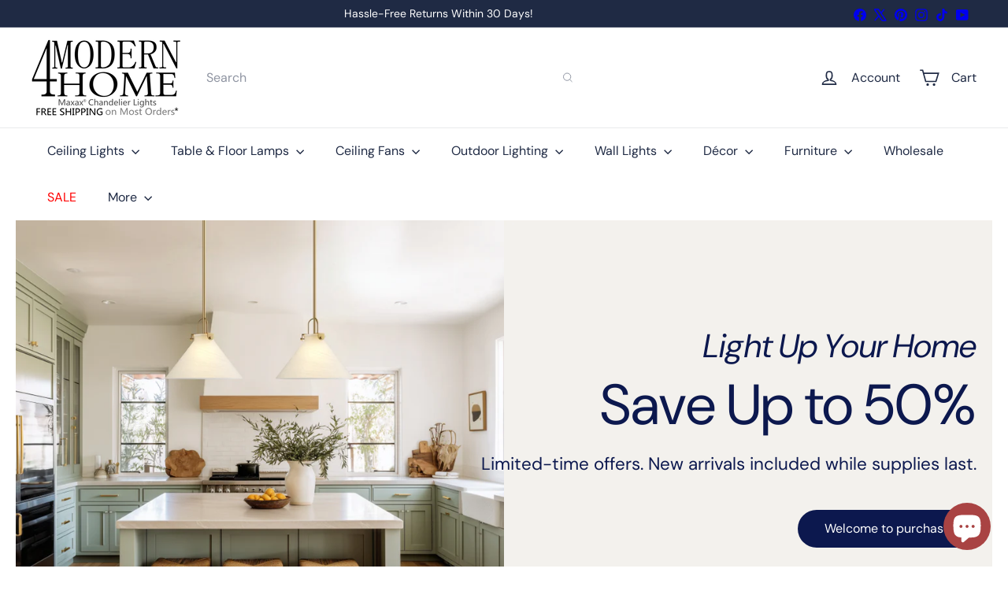

--- FILE ---
content_type: text/html; charset=utf-8
request_url: https://4modernhome.com/
body_size: 79594
content:
<!doctype html>
<html class="no-js" lang="en" dir="ltr">
  <head>
 
<meta charset="utf-8">
    <meta http-equiv="X-UA-Compatible" content="IE=edge,chrome=1">
    <meta name="viewport" content="width=device-width,initial-scale=1">
    <meta name="theme-color" content="">
    <link rel="canonical" href="https://4modernhome.com/">
    <link rel="preconnect" href="https://fonts.shopifycdn.com" crossorigin>
    <link rel="dns-prefetch" href="https://ajax.googleapis.com">
    <link rel="dns-prefetch" href="https://maps.googleapis.com">
    <link rel="dns-prefetch" href="https://maps.gstatic.com"><link rel="shortcut icon" href="//4modernhome.com/cdn/shop/files/1_32x32.png?v=1662343236" type="image/png"><title>4modernhome - Provides lighting for any space</title>
<meta name="description" content="Chandelier store offers modern and traditional lighting fixtures for various spaces, including kitchen islands and foyers."><meta property="og:site_name" content="4modernhome">
<meta property="og:url" content="https://4modernhome.com/">
<meta property="og:title" content="4modernhome - Provides lighting for any space">
<meta property="og:type" content="website">
<meta property="og:description" content="Chandelier store offers modern and traditional lighting fixtures for various spaces, including kitchen islands and foyers."><meta name="twitter:site" content="@https://x.com/4ModernHome">
<meta name="twitter:card" content="summary_large_image">
<meta name="twitter:title" content="4modernhome - Provides lighting for any space">
<meta name="twitter:description" content="Chandelier store offers modern and traditional lighting fixtures for various spaces, including kitchen islands and foyers.">
<style data-shopify>:root {
        --product-grid-padding: 12px;
      }</style><script async crossorigin fetchpriority="high" src="/cdn/shopifycloud/importmap-polyfill/es-modules-shim.2.4.0.js"></script>
<script>
      document.documentElement.className = document.documentElement.className.replace('no-js', 'js');

      window.theme = window.theme || {};

      theme.settings = {
        themeName: 'Expanse',
        themeVersion: '8.0.0', // x-release-please-version
      };
    </script><script type="importmap">
{
  "imports": {
    "block.product-buy-buttons.drawers": "//4modernhome.com/cdn/shop/t/33/assets/block.product-buy-buttons.drawers.js?v=143357058838575216011767923199",
    "block.product-buy-buttons.gift-form": "//4modernhome.com/cdn/shop/t/33/assets/block.product-buy-buttons.gift-form.js?v=46785361256357036371767923200",
    "block.product-buy-buttons": "//4modernhome.com/cdn/shop/t/33/assets/block.product-buy-buttons.js?v=72507478919240364931767923200",
    "block.product-buy-buttons.store-availability": "//4modernhome.com/cdn/shop/t/33/assets/block.product-buy-buttons.store-availability.js?v=90760121318270272421767923200",
    "block.product-inventory": "//4modernhome.com/cdn/shop/t/33/assets/block.product-inventory.js?v=20518228087486565811767923201",
    "block.product-price": "//4modernhome.com/cdn/shop/t/33/assets/block.product-price.js?v=35246183459863012841767923201",
    "block.product-title": "//4modernhome.com/cdn/shop/t/33/assets/block.product-title.js?v=124903593559520654341767923201",
    "block.product-variant-picker": "//4modernhome.com/cdn/shop/t/33/assets/block.product-variant-picker.js?v=163711784048792154781767923201",
    "cart.order-note": "//4modernhome.com/cdn/shop/t/33/assets/cart.order-note.js?v=56198602689862001351767923202",
    "element.accordion": "//4modernhome.com/cdn/shop/t/33/assets/element.accordion.js?v=26352719291171277101767923202",
    "element.base-media": "//4modernhome.com/cdn/shop/t/33/assets/element.base-media.js?v=61305152781971747521767923202",
    "element.header-search": "//4modernhome.com/cdn/shop/t/33/assets/element.header-search.js?v=89544545804712572551767923203",
    "element.image.parallax": "//4modernhome.com/cdn/shop/t/33/assets/element.image.parallax.js?v=59188309605188605141767923203",
    "element.map": "//4modernhome.com/cdn/shop/t/33/assets/element.map.js?v=104976426947850234061767923203",
    "element.marquee": "//4modernhome.com/cdn/shop/t/33/assets/element.marquee.js?v=146838365732890290641767923203",
    "element.model": "//4modernhome.com/cdn/shop/t/33/assets/element.model.js?v=104979259955732717291767923204",
    "element.product-recommendations": "//4modernhome.com/cdn/shop/t/33/assets/element.product-recommendations.js?v=92208828216334547371767923204",
    "element.quantity-selector": "//4modernhome.com/cdn/shop/t/33/assets/element.quantity-selector.js?v=68208048201360514121767923204",
    "element.text.rte": "//4modernhome.com/cdn/shop/t/33/assets/element.text.rte.js?v=28194737298593644281767923205",
    "element.theme": "//4modernhome.com/cdn/shop/t/33/assets/element.theme.js?v=79531236870419416191767923205",
    "element.video": "//4modernhome.com/cdn/shop/t/33/assets/element.video.js?v=110560105447302630031767923205",
    "es-module-shims": "//4modernhome.com/cdn/shop/t/33/assets/es-module-shims.min.js?v=3197203922110785981767923205",
    "form.localization.disclosure": "//4modernhome.com/cdn/shop/t/33/assets/form.localization.disclosure.js?v=182459945533096787091767923206",
    "form.predictive-search": "//4modernhome.com/cdn/shop/t/33/assets/form.predictive-search.js?v=16338149262871167711767923206",
    "head.theme-editor": "//4modernhome.com/cdn/shop/t/33/assets/head.theme-editor.js?v=82669915001170288111767923206",
    "header.cart-drawer": "//4modernhome.com/cdn/shop/t/33/assets/header.cart-drawer.js?v=76924253000731865721767923207",
    "header.close-cart": "//4modernhome.com/cdn/shop/t/33/assets/header.close-cart.js?v=111774689337820112111767923207",
    "header.desktop-nav.nav-dropdown": "//4modernhome.com/cdn/shop/t/33/assets/header.desktop-nav.nav-dropdown.js?v=161891049847192907061767923207",
    "header.drawer": "//4modernhome.com/cdn/shop/t/33/assets/header.drawer.js?v=141974290604176436751767923208",
    "header.mobile-nav": "//4modernhome.com/cdn/shop/t/33/assets/header.mobile-nav.js?v=68222097154808643481767923208",
    "header.nav": "//4modernhome.com/cdn/shop/t/33/assets/header.nav.js?v=60474361350033080031767923208",
    "header.toggle-cart": "//4modernhome.com/cdn/shop/t/33/assets/header.toggle-cart.js?v=98854154335626053671767923208",
    "header.toggle-menu": "//4modernhome.com/cdn/shop/t/33/assets/header.toggle-menu.js?v=39506857234317197601767923209",
    "header.toggle-search": "//4modernhome.com/cdn/shop/t/33/assets/header.toggle-search.js?v=158471854237997684391767923209",
    "is-land": "//4modernhome.com/cdn/shop/t/33/assets/is-land.min.js?v=92343381495565747271767923230",
    "list.filter-grid.active-tags": "//4modernhome.com/cdn/shop/t/33/assets/list.filter-grid.active-tags.js?v=95708428777908361691767923230",
    "list.filter-grid.collection-mobile-filters": "//4modernhome.com/cdn/shop/t/33/assets/list.filter-grid.collection-mobile-filters.js?v=63107918996786963331767923231",
    "list.filter-grid.filter-form": "//4modernhome.com/cdn/shop/t/33/assets/list.filter-grid.filter-form.js?v=17067780984386582381767923231",
    "list.filter-grid": "//4modernhome.com/cdn/shop/t/33/assets/list.filter-grid.js?v=101890920840529502621767923231",
    "list.filter-grid.list-filter": "//4modernhome.com/cdn/shop/t/33/assets/list.filter-grid.list-filter.js?v=138701075783354965801767923232",
    "list.filter-grid.mobile-filters-trigger": "//4modernhome.com/cdn/shop/t/33/assets/list.filter-grid.mobile-filters-trigger.js?v=95983497396036638961767923232",
    "list.filter-grid.price-range-text": "//4modernhome.com/cdn/shop/t/33/assets/list.filter-grid.price-range-text.js?v=49452109150009672021767923232",
    "list.filter-grid.price-range": "//4modernhome.com/cdn/shop/t/33/assets/list.filter-grid.price-range.js?v=35983194066026989001767923233",
    "list.filter-grid.sort-by": "//4modernhome.com/cdn/shop/t/33/assets/list.filter-grid.sort-by.js?v=169103206739705814741767923233",
    "list.filter-grid.view-buttons": "//4modernhome.com/cdn/shop/t/33/assets/list.filter-grid.view-buttons.js?v=31923186262704385171767923233",
    "list.product-card.swatches": "//4modernhome.com/cdn/shop/t/33/assets/list.product-card.swatches.js?v=113927694071767406001767923233",
    "module.cart-form": "//4modernhome.com/cdn/shop/t/33/assets/module.cart-form.js?v=94598949188871392541767923234",
    "module.clone-footer": "//4modernhome.com/cdn/shop/t/33/assets/module.clone-footer.js?v=65189253863211222311767923235",
    "module.modal": "//4modernhome.com/cdn/shop/t/33/assets/module.modal.js?v=44527242903564663411767923235",
    "module.slideshow": "//4modernhome.com/cdn/shop/t/33/assets/module.slideshow.js?v=164835195365977764321767923235",
    "overlay.newsletter-reminder": "//4modernhome.com/cdn/shop/t/33/assets/overlay.newsletter-reminder.js?v=76052422197643520471767923236",
    "overlay.quick-add": "//4modernhome.com/cdn/shop/t/33/assets/overlay.quick-add.js?v=20686207342118126761767923236",
    "overlay.quick-shop": "//4modernhome.com/cdn/shop/t/33/assets/overlay.quick-shop.js?v=157739579751739548241767923236",
    "overlay.tool-tip": "//4modernhome.com/cdn/shop/t/33/assets/overlay.tool-tip.js?v=78722916108622987231767923237",
    "overlay.tool-tip.trigger": "//4modernhome.com/cdn/shop/t/33/assets/overlay.tool-tip.trigger.js?v=38823101629727047911767923237",
    "product.add-to-cart": "//4modernhome.com/cdn/shop/t/33/assets/product.add-to-cart.js?v=153565341879909331761767923238",
    "product.gallery": "//4modernhome.com/cdn/shop/t/33/assets/product.gallery.js?v=101937563878297892051767923239",
    "product.gallery.photoswipe": "//4modernhome.com/cdn/shop/t/33/assets/product.gallery.photoswipe.js?v=34264043932858048631767923239",
    "section.advanced-accordion": "//4modernhome.com/cdn/shop/t/33/assets/section.advanced-accordion.js?v=44790911016288138071767923239",
    "section.age-verification-popup": "//4modernhome.com/cdn/shop/t/33/assets/section.age-verification-popup.js?v=58303022586883027081767923240",
    "section.background-image-text": "//4modernhome.com/cdn/shop/t/33/assets/section.background-image-text.js?v=26227350979714212071767923240",
    "section.collection-header": "//4modernhome.com/cdn/shop/t/33/assets/section.collection-header.js?v=52320583960175857641767923240",
    "section.countdown": "//4modernhome.com/cdn/shop/t/33/assets/section.countdown.js?v=75237863181774550081767923240",
    "section.footer": "//4modernhome.com/cdn/shop/t/33/assets/section.footer.js?v=148713697742347807881767923241",
    "section.header": "//4modernhome.com/cdn/shop/t/33/assets/section.header.js?v=13203801188933004421767923241",
    "section.hotspots": "//4modernhome.com/cdn/shop/t/33/assets/section.hotspots.js?v=178007014693575642251767923241",
    "section.image-compare": "//4modernhome.com/cdn/shop/t/33/assets/section.image-compare.js?v=148705783676582583041767923242",
    "section.main-addresses": "//4modernhome.com/cdn/shop/t/33/assets/section.main-addresses.js?v=38269558316828166111767923242",
    "section.main-cart": "//4modernhome.com/cdn/shop/t/33/assets/section.main-cart.js?v=57317533223459346501767923242",
    "section.main-login": "//4modernhome.com/cdn/shop/t/33/assets/section.main-login.js?v=141583384861984065451767923242",
    "section.more-products-vendor": "//4modernhome.com/cdn/shop/t/33/assets/section.more-products-vendor.js?v=8511688544614558571767923243",
    "section.newsletter-popup": "//4modernhome.com/cdn/shop/t/33/assets/section.newsletter-popup.js?v=177313225796357939811767923243",
    "section.password-header": "//4modernhome.com/cdn/shop/t/33/assets/section.password-header.js?v=124471658844228363121767923243",
    "section.recently-viewed": "//4modernhome.com/cdn/shop/t/33/assets/section.recently-viewed.js?v=64031631519373429601767923244",
    "section.testimonials": "//4modernhome.com/cdn/shop/t/33/assets/section.testimonials.js?v=22104849226382439421767923244",
    "section.toolbar.announcement-bar": "//4modernhome.com/cdn/shop/t/33/assets/section.toolbar.announcement-bar.js?v=113790760388345659521767923244",
    "theme": "//4modernhome.com/cdn/shop/t/33/assets/theme.js?v=113616480651186619411767923251",
    "util.a11y": "//4modernhome.com/cdn/shop/t/33/assets/util.a11y.js?v=52391889484665157991767923252",
    "util.ajax-renderer": "//4modernhome.com/cdn/shop/t/33/assets/util.ajax-renderer.js?v=97870815632261419761767923252",
    "util.currency": "//4modernhome.com/cdn/shop/t/33/assets/util.currency.js?v=145317363220411440011767923252",
    "util.editor-events": "//4modernhome.com/cdn/shop/t/33/assets/util.editor-events.js?v=99040249503335390211767923252",
    "util.events": "//4modernhome.com/cdn/shop/t/33/assets/util.events.js?v=72345573757032118991767923253",
    "util.misc": "//4modernhome.com/cdn/shop/t/33/assets/util.misc.js?v=117964846174238173191767923253",
    "util.product-loader": "//4modernhome.com/cdn/shop/t/33/assets/util.product-loader.js?v=71947287259713254281767923253",
    "util.resource-loader": "//4modernhome.com/cdn/shop/t/33/assets/util.resource-loader.js?v=81301169148003274841767923254",
    "util.storage": "//4modernhome.com/cdn/shop/t/33/assets/util.storage.js?v=165714144265540632071767923254",
    "utility.stylesheet": "//4modernhome.com/cdn/shop/t/33/assets/utility.stylesheet.js?v=115421978848924304161767923254",
    "vendor.body-scroll-lock": "//4modernhome.com/cdn/shop/t/33/assets/vendor.body-scroll-lock.js?v=43858629955478570601767923255",
    "vendor.flickity-fade": "//4modernhome.com/cdn/shop/t/33/assets/vendor.flickity-fade.js?v=30199917077759486291767923255",
    "vendor.flickity": "//4modernhome.com/cdn/shop/t/33/assets/vendor.flickity.js?v=145589282352783664051767923255",
    "vendor.in-view": "//4modernhome.com/cdn/shop/t/33/assets/vendor.in-view.js?v=126891093837844970591767923255",
    "vendor.nouislider": "//4modernhome.com/cdn/shop/t/33/assets/vendor.nouislider.js?v=129287890155711085221767923256",
    "vendor.photoswipe-ui-default": "//4modernhome.com/cdn/shop/t/33/assets/vendor.photoswipe-ui-default.min.js?v=73207447096779043641767923256",
    "vendor.photoswipe": "//4modernhome.com/cdn/shop/t/33/assets/vendor.photoswipe.min.js?v=24673779349008835351767923256"
  }
}
</script><script>
  if (!(HTMLScriptElement.supports && HTMLScriptElement.supports('importmap'))) {
    const el = document.createElement('script')
    el.async = true
    el.src = "//4modernhome.com/cdn/shop/t/33/assets/es-module-shims.min.js?v=3197203922110785981767923205"
    document.head.appendChild(el)
  }
</script>
<script type="module" src="//4modernhome.com/cdn/shop/t/33/assets/is-land.min.js?v=92343381495565747271767923230"></script>


<script type="module">
  try {
    const importMap = document.querySelector('script[type="importmap"]')
    const importMapJson = JSON.parse(importMap.textContent)
    const importMapModules = Object.values(importMapJson.imports)
    for (let i = 0; i < importMapModules.length; i++) {
      const link = document.createElement('link')
      link.rel = 'modulepreload'
      link.href = importMapModules[i]
      document.head.appendChild(link)
    }
  } catch (e) {
    console.error(e)
  }
</script>
<script>window.performance && window.performance.mark && window.performance.mark('shopify.content_for_header.start');</script><meta name="google-site-verification" content="wuH5JKZOEmL7CD2LCt5MRjKjlgm-mDVAm5U6K7YSZQ4">
<meta name="facebook-domain-verification" content="8ddk6o6fizvk7bhhos722s553f2sex">
<meta id="shopify-digital-wallet" name="shopify-digital-wallet" content="/26990116949/digital_wallets/dialog">
<meta name="shopify-checkout-api-token" content="bb2bf493b49f39416ff681ac242ad43b">
<meta id="in-context-paypal-metadata" data-shop-id="26990116949" data-venmo-supported="false" data-environment="production" data-locale="en_US" data-paypal-v4="true" data-currency="USD">
<script async="async" src="/checkouts/internal/preloads.js?locale=en-US"></script>
<link rel="preconnect" href="https://shop.app" crossorigin="anonymous">
<script async="async" src="https://shop.app/checkouts/internal/preloads.js?locale=en-US&shop_id=26990116949" crossorigin="anonymous"></script>
<script id="apple-pay-shop-capabilities" type="application/json">{"shopId":26990116949,"countryCode":"US","currencyCode":"USD","merchantCapabilities":["supports3DS"],"merchantId":"gid:\/\/shopify\/Shop\/26990116949","merchantName":"4modernhome","requiredBillingContactFields":["postalAddress","email","phone"],"requiredShippingContactFields":["postalAddress","email","phone"],"shippingType":"shipping","supportedNetworks":["visa","masterCard","amex","discover","elo","jcb"],"total":{"type":"pending","label":"4modernhome","amount":"1.00"},"shopifyPaymentsEnabled":true,"supportsSubscriptions":true}</script>
<script id="shopify-features" type="application/json">{"accessToken":"bb2bf493b49f39416ff681ac242ad43b","betas":["rich-media-storefront-analytics"],"domain":"4modernhome.com","predictiveSearch":true,"shopId":26990116949,"locale":"en"}</script>
<script>var Shopify = Shopify || {};
Shopify.shop = "4modernhome.myshopify.com";
Shopify.locale = "en";
Shopify.currency = {"active":"USD","rate":"1.0"};
Shopify.country = "US";
Shopify.theme = {"name":"Updated copy of Main Site - 11\/07\/2024","id":133145624661,"schema_name":"Expanse","schema_version":"8.0.0","theme_store_id":902,"role":"main"};
Shopify.theme.handle = "null";
Shopify.theme.style = {"id":null,"handle":null};
Shopify.cdnHost = "4modernhome.com/cdn";
Shopify.routes = Shopify.routes || {};
Shopify.routes.root = "/";</script>
<script type="module">!function(o){(o.Shopify=o.Shopify||{}).modules=!0}(window);</script>
<script>!function(o){function n(){var o=[];function n(){o.push(Array.prototype.slice.apply(arguments))}return n.q=o,n}var t=o.Shopify=o.Shopify||{};t.loadFeatures=n(),t.autoloadFeatures=n()}(window);</script>
<script>
  window.ShopifyPay = window.ShopifyPay || {};
  window.ShopifyPay.apiHost = "shop.app\/pay";
  window.ShopifyPay.redirectState = null;
</script>
<script id="shop-js-analytics" type="application/json">{"pageType":"index"}</script>
<script defer="defer" async type="module" src="//4modernhome.com/cdn/shopifycloud/shop-js/modules/v2/client.init-shop-cart-sync_BN7fPSNr.en.esm.js"></script>
<script defer="defer" async type="module" src="//4modernhome.com/cdn/shopifycloud/shop-js/modules/v2/chunk.common_Cbph3Kss.esm.js"></script>
<script defer="defer" async type="module" src="//4modernhome.com/cdn/shopifycloud/shop-js/modules/v2/chunk.modal_DKumMAJ1.esm.js"></script>
<script type="module">
  await import("//4modernhome.com/cdn/shopifycloud/shop-js/modules/v2/client.init-shop-cart-sync_BN7fPSNr.en.esm.js");
await import("//4modernhome.com/cdn/shopifycloud/shop-js/modules/v2/chunk.common_Cbph3Kss.esm.js");
await import("//4modernhome.com/cdn/shopifycloud/shop-js/modules/v2/chunk.modal_DKumMAJ1.esm.js");

  window.Shopify.SignInWithShop?.initShopCartSync?.({"fedCMEnabled":true,"windoidEnabled":true});

</script>
<script>
  window.Shopify = window.Shopify || {};
  if (!window.Shopify.featureAssets) window.Shopify.featureAssets = {};
  window.Shopify.featureAssets['shop-js'] = {"shop-cart-sync":["modules/v2/client.shop-cart-sync_CJVUk8Jm.en.esm.js","modules/v2/chunk.common_Cbph3Kss.esm.js","modules/v2/chunk.modal_DKumMAJ1.esm.js"],"init-fed-cm":["modules/v2/client.init-fed-cm_7Fvt41F4.en.esm.js","modules/v2/chunk.common_Cbph3Kss.esm.js","modules/v2/chunk.modal_DKumMAJ1.esm.js"],"init-shop-email-lookup-coordinator":["modules/v2/client.init-shop-email-lookup-coordinator_Cc088_bR.en.esm.js","modules/v2/chunk.common_Cbph3Kss.esm.js","modules/v2/chunk.modal_DKumMAJ1.esm.js"],"init-windoid":["modules/v2/client.init-windoid_hPopwJRj.en.esm.js","modules/v2/chunk.common_Cbph3Kss.esm.js","modules/v2/chunk.modal_DKumMAJ1.esm.js"],"shop-button":["modules/v2/client.shop-button_B0jaPSNF.en.esm.js","modules/v2/chunk.common_Cbph3Kss.esm.js","modules/v2/chunk.modal_DKumMAJ1.esm.js"],"shop-cash-offers":["modules/v2/client.shop-cash-offers_DPIskqss.en.esm.js","modules/v2/chunk.common_Cbph3Kss.esm.js","modules/v2/chunk.modal_DKumMAJ1.esm.js"],"shop-toast-manager":["modules/v2/client.shop-toast-manager_CK7RT69O.en.esm.js","modules/v2/chunk.common_Cbph3Kss.esm.js","modules/v2/chunk.modal_DKumMAJ1.esm.js"],"init-shop-cart-sync":["modules/v2/client.init-shop-cart-sync_BN7fPSNr.en.esm.js","modules/v2/chunk.common_Cbph3Kss.esm.js","modules/v2/chunk.modal_DKumMAJ1.esm.js"],"init-customer-accounts-sign-up":["modules/v2/client.init-customer-accounts-sign-up_CfPf4CXf.en.esm.js","modules/v2/client.shop-login-button_DeIztwXF.en.esm.js","modules/v2/chunk.common_Cbph3Kss.esm.js","modules/v2/chunk.modal_DKumMAJ1.esm.js"],"pay-button":["modules/v2/client.pay-button_CgIwFSYN.en.esm.js","modules/v2/chunk.common_Cbph3Kss.esm.js","modules/v2/chunk.modal_DKumMAJ1.esm.js"],"init-customer-accounts":["modules/v2/client.init-customer-accounts_DQ3x16JI.en.esm.js","modules/v2/client.shop-login-button_DeIztwXF.en.esm.js","modules/v2/chunk.common_Cbph3Kss.esm.js","modules/v2/chunk.modal_DKumMAJ1.esm.js"],"avatar":["modules/v2/client.avatar_BTnouDA3.en.esm.js"],"init-shop-for-new-customer-accounts":["modules/v2/client.init-shop-for-new-customer-accounts_CsZy_esa.en.esm.js","modules/v2/client.shop-login-button_DeIztwXF.en.esm.js","modules/v2/chunk.common_Cbph3Kss.esm.js","modules/v2/chunk.modal_DKumMAJ1.esm.js"],"shop-follow-button":["modules/v2/client.shop-follow-button_BRMJjgGd.en.esm.js","modules/v2/chunk.common_Cbph3Kss.esm.js","modules/v2/chunk.modal_DKumMAJ1.esm.js"],"checkout-modal":["modules/v2/client.checkout-modal_B9Drz_yf.en.esm.js","modules/v2/chunk.common_Cbph3Kss.esm.js","modules/v2/chunk.modal_DKumMAJ1.esm.js"],"shop-login-button":["modules/v2/client.shop-login-button_DeIztwXF.en.esm.js","modules/v2/chunk.common_Cbph3Kss.esm.js","modules/v2/chunk.modal_DKumMAJ1.esm.js"],"lead-capture":["modules/v2/client.lead-capture_DXYzFM3R.en.esm.js","modules/v2/chunk.common_Cbph3Kss.esm.js","modules/v2/chunk.modal_DKumMAJ1.esm.js"],"shop-login":["modules/v2/client.shop-login_CA5pJqmO.en.esm.js","modules/v2/chunk.common_Cbph3Kss.esm.js","modules/v2/chunk.modal_DKumMAJ1.esm.js"],"payment-terms":["modules/v2/client.payment-terms_BxzfvcZJ.en.esm.js","modules/v2/chunk.common_Cbph3Kss.esm.js","modules/v2/chunk.modal_DKumMAJ1.esm.js"]};
</script>
<script>(function() {
  var isLoaded = false;
  function asyncLoad() {
    if (isLoaded) return;
    isLoaded = true;
    var urls = ["https:\/\/myfaqprime.appspot.com\/bot\/bot-primelite.js?shop=4modernhome.myshopify.com","\/\/cdn.shopify.com\/proxy\/3fd8e17d4bd159652c11f669b23a91baa90c339fdcb21b81131456a5c660e844\/api.goaffpro.com\/loader.js?shop=4modernhome.myshopify.com\u0026sp-cache-control=cHVibGljLCBtYXgtYWdlPTkwMA","https:\/\/cdn-app.sealsubscriptions.com\/shopify\/public\/js\/sealsubscriptions.js?shop=4modernhome.myshopify.com","https:\/\/dkov91l6wait7.cloudfront.net\/almighty.js?shop=4modernhome.myshopify.com","\/\/cdn.shopify.com\/proxy\/bf80c996a4bdcfd0cf9f51bea51605cfedce50cbf8570df39b8ac5f8918f2664\/shopify-script-tags.s3.eu-west-1.amazonaws.com\/smartseo\/instantpage.js?shop=4modernhome.myshopify.com\u0026sp-cache-control=cHVibGljLCBtYXgtYWdlPTkwMA","https:\/\/storage.nfcube.com\/instafeed-b8ec8dcf0deda7c339afe2bd59650a5e.js?shop=4modernhome.myshopify.com","https:\/\/widgets.automizely.com\/pages\/v1\/pages.js?store_connection_id=61f4bb74218846c7b16e4b8877edb0d0\u0026mapped_org_id=ffe64198190df000790a85557bfabf06_v1\u0026shop=4modernhome.myshopify.com","https:\/\/cdn.shopify.com\/s\/files\/1\/0269\/9011\/6949\/t\/19\/assets\/rev_26990116949.js?v=1741069261\u0026shop=4modernhome.myshopify.com","\/\/cdn.shopify.com\/proxy\/a26083c79fb584e083d17b4433977cc9c858d7d37887ce4fb31af42b87f5a54f\/bucket.useifsapp.com\/theme-files-min\/js\/ifs-script-tag-min.js?v=2\u0026shop=4modernhome.myshopify.com\u0026sp-cache-control=cHVibGljLCBtYXgtYWdlPTkwMA","\/\/cdn.shopify.com\/proxy\/5d2cecddc1ebc5430aed496f236e026c6bf89f470190f68814cd6f95914a7d84\/apps.bazaarvoice.com\/deployments\/4modernhome\/main_site\/production\/en_US\/bv.js?shop=4modernhome.myshopify.com\u0026sp-cache-control=cHVibGljLCBtYXgtYWdlPTkwMA"];
    for (var i = 0; i < urls.length; i++) {
      var s = document.createElement('script');
      s.type = 'text/javascript';
      s.async = true;
      s.src = urls[i];
      var x = document.getElementsByTagName('script')[0];
      x.parentNode.insertBefore(s, x);
    }
  };
  if(window.attachEvent) {
    window.attachEvent('onload', asyncLoad);
  } else {
    window.addEventListener('load', asyncLoad, false);
  }
})();</script>
<script id="__st">var __st={"a":26990116949,"offset":-21600,"reqid":"bc79de93-f861-400d-b11d-2333c6287e3e-1769729739","pageurl":"4modernhome.com\/","u":"9e504391dd38","p":"home"};</script>
<script>window.ShopifyPaypalV4VisibilityTracking = true;</script>
<script id="captcha-bootstrap">!function(){'use strict';const t='contact',e='account',n='new_comment',o=[[t,t],['blogs',n],['comments',n],[t,'customer']],c=[[e,'customer_login'],[e,'guest_login'],[e,'recover_customer_password'],[e,'create_customer']],r=t=>t.map((([t,e])=>`form[action*='/${t}']:not([data-nocaptcha='true']) input[name='form_type'][value='${e}']`)).join(','),a=t=>()=>t?[...document.querySelectorAll(t)].map((t=>t.form)):[];function s(){const t=[...o],e=r(t);return a(e)}const i='password',u='form_key',d=['recaptcha-v3-token','g-recaptcha-response','h-captcha-response',i],f=()=>{try{return window.sessionStorage}catch{return}},m='__shopify_v',_=t=>t.elements[u];function p(t,e,n=!1){try{const o=window.sessionStorage,c=JSON.parse(o.getItem(e)),{data:r}=function(t){const{data:e,action:n}=t;return t[m]||n?{data:e,action:n}:{data:t,action:n}}(c);for(const[e,n]of Object.entries(r))t.elements[e]&&(t.elements[e].value=n);n&&o.removeItem(e)}catch(o){console.error('form repopulation failed',{error:o})}}const l='form_type',E='cptcha';function T(t){t.dataset[E]=!0}const w=window,h=w.document,L='Shopify',v='ce_forms',y='captcha';let A=!1;((t,e)=>{const n=(g='f06e6c50-85a8-45c8-87d0-21a2b65856fe',I='https://cdn.shopify.com/shopifycloud/storefront-forms-hcaptcha/ce_storefront_forms_captcha_hcaptcha.v1.5.2.iife.js',D={infoText:'Protected by hCaptcha',privacyText:'Privacy',termsText:'Terms'},(t,e,n)=>{const o=w[L][v],c=o.bindForm;if(c)return c(t,g,e,D).then(n);var r;o.q.push([[t,g,e,D],n]),r=I,A||(h.body.append(Object.assign(h.createElement('script'),{id:'captcha-provider',async:!0,src:r})),A=!0)});var g,I,D;w[L]=w[L]||{},w[L][v]=w[L][v]||{},w[L][v].q=[],w[L][y]=w[L][y]||{},w[L][y].protect=function(t,e){n(t,void 0,e),T(t)},Object.freeze(w[L][y]),function(t,e,n,w,h,L){const[v,y,A,g]=function(t,e,n){const i=e?o:[],u=t?c:[],d=[...i,...u],f=r(d),m=r(i),_=r(d.filter((([t,e])=>n.includes(e))));return[a(f),a(m),a(_),s()]}(w,h,L),I=t=>{const e=t.target;return e instanceof HTMLFormElement?e:e&&e.form},D=t=>v().includes(t);t.addEventListener('submit',(t=>{const e=I(t);if(!e)return;const n=D(e)&&!e.dataset.hcaptchaBound&&!e.dataset.recaptchaBound,o=_(e),c=g().includes(e)&&(!o||!o.value);(n||c)&&t.preventDefault(),c&&!n&&(function(t){try{if(!f())return;!function(t){const e=f();if(!e)return;const n=_(t);if(!n)return;const o=n.value;o&&e.removeItem(o)}(t);const e=Array.from(Array(32),(()=>Math.random().toString(36)[2])).join('');!function(t,e){_(t)||t.append(Object.assign(document.createElement('input'),{type:'hidden',name:u})),t.elements[u].value=e}(t,e),function(t,e){const n=f();if(!n)return;const o=[...t.querySelectorAll(`input[type='${i}']`)].map((({name:t})=>t)),c=[...d,...o],r={};for(const[a,s]of new FormData(t).entries())c.includes(a)||(r[a]=s);n.setItem(e,JSON.stringify({[m]:1,action:t.action,data:r}))}(t,e)}catch(e){console.error('failed to persist form',e)}}(e),e.submit())}));const S=(t,e)=>{t&&!t.dataset[E]&&(n(t,e.some((e=>e===t))),T(t))};for(const o of['focusin','change'])t.addEventListener(o,(t=>{const e=I(t);D(e)&&S(e,y())}));const B=e.get('form_key'),M=e.get(l),P=B&&M;t.addEventListener('DOMContentLoaded',(()=>{const t=y();if(P)for(const e of t)e.elements[l].value===M&&p(e,B);[...new Set([...A(),...v().filter((t=>'true'===t.dataset.shopifyCaptcha))])].forEach((e=>S(e,t)))}))}(h,new URLSearchParams(w.location.search),n,t,e,['guest_login'])})(!0,!0)}();</script>
<script integrity="sha256-4kQ18oKyAcykRKYeNunJcIwy7WH5gtpwJnB7kiuLZ1E=" data-source-attribution="shopify.loadfeatures" defer="defer" src="//4modernhome.com/cdn/shopifycloud/storefront/assets/storefront/load_feature-a0a9edcb.js" crossorigin="anonymous"></script>
<script crossorigin="anonymous" defer="defer" src="//4modernhome.com/cdn/shopifycloud/storefront/assets/shopify_pay/storefront-65b4c6d7.js?v=20250812"></script>
<script data-source-attribution="shopify.dynamic_checkout.dynamic.init">var Shopify=Shopify||{};Shopify.PaymentButton=Shopify.PaymentButton||{isStorefrontPortableWallets:!0,init:function(){window.Shopify.PaymentButton.init=function(){};var t=document.createElement("script");t.src="https://4modernhome.com/cdn/shopifycloud/portable-wallets/latest/portable-wallets.en.js",t.type="module",document.head.appendChild(t)}};
</script>
<script data-source-attribution="shopify.dynamic_checkout.buyer_consent">
  function portableWalletsHideBuyerConsent(e){var t=document.getElementById("shopify-buyer-consent"),n=document.getElementById("shopify-subscription-policy-button");t&&n&&(t.classList.add("hidden"),t.setAttribute("aria-hidden","true"),n.removeEventListener("click",e))}function portableWalletsShowBuyerConsent(e){var t=document.getElementById("shopify-buyer-consent"),n=document.getElementById("shopify-subscription-policy-button");t&&n&&(t.classList.remove("hidden"),t.removeAttribute("aria-hidden"),n.addEventListener("click",e))}window.Shopify?.PaymentButton&&(window.Shopify.PaymentButton.hideBuyerConsent=portableWalletsHideBuyerConsent,window.Shopify.PaymentButton.showBuyerConsent=portableWalletsShowBuyerConsent);
</script>
<script data-source-attribution="shopify.dynamic_checkout.cart.bootstrap">document.addEventListener("DOMContentLoaded",(function(){function t(){return document.querySelector("shopify-accelerated-checkout-cart, shopify-accelerated-checkout")}if(t())Shopify.PaymentButton.init();else{new MutationObserver((function(e,n){t()&&(Shopify.PaymentButton.init(),n.disconnect())})).observe(document.body,{childList:!0,subtree:!0})}}));
</script>
<link id="shopify-accelerated-checkout-styles" rel="stylesheet" media="screen" href="https://4modernhome.com/cdn/shopifycloud/portable-wallets/latest/accelerated-checkout-backwards-compat.css" crossorigin="anonymous">
<style id="shopify-accelerated-checkout-cart">
        #shopify-buyer-consent {
  margin-top: 1em;
  display: inline-block;
  width: 100%;
}

#shopify-buyer-consent.hidden {
  display: none;
}

#shopify-subscription-policy-button {
  background: none;
  border: none;
  padding: 0;
  text-decoration: underline;
  font-size: inherit;
  cursor: pointer;
}

#shopify-subscription-policy-button::before {
  box-shadow: none;
}

      </style>
<link rel="stylesheet" media="screen" href="//4modernhome.com/cdn/shop/t/33/compiled_assets/styles.css?v=19488">
<script id="snippets-script" data-snippets="layout.grid,layout.stack" defer="defer" src="//4modernhome.com/cdn/shop/t/33/compiled_assets/snippet-scripts.js?v=19488"></script>
<script>window.performance && window.performance.mark && window.performance.mark('shopify.content_for_header.end');</script>
<style data-shopify>:root {
    /* Core Sizes */
    --size-0-25: 0.0625rem; /* 1px */
    --size-0-5: 0.125rem; /* 2px */
    --size-1: 0.25rem; /* 4px */
    --size-1-5: 0.375rem; /* 6px */
    --size-2: 0.5rem; /* 8px */
    --size-2-5: 0.625rem; /* 10px */
    --size-3: 0.75rem; /* 12px */
    --size-3-5: 0.875rem; /* 14px */
    --size-4: 1rem; /* 16px */
    --size-4-5: 1.125rem; /* 18px */
    --size-5: 1.25rem; /* 20px */
    --size-5-5: 1.375rem; /* 22px */
    --size-6: 1.5rem; /* 24px */
    --size-6-5: 1.625rem; /* 26px */
    --size-7: 1.75rem; /* 28px */
    --size-7-5: 1.875rem; /* 30px */
    --size-8: 2rem; /* 32px */
    --size-8-5: 2.125rem; /* 34px */
    --size-9: 2.25rem; /* 36px */
    --size-9-5: 2.375rem; /* 38px */
    --size-10: 2.5rem; /* 40px */
    --size-11: 2.75rem; /* 44px */
    --size-12: 3rem; /* 48px */
    --size-14: 3.5rem; /* 56px */
    --size-16: 4rem; /* 64px */
    --size-18: 4.5rem; /* 72px */
    --size-20: 5rem; /* 80px */
    --size-24: 6rem; /* 96px */
    --size-28: 7rem; /* 112px */
    --size-32: 8rem; /* 128px */

    /* Text Sizes */
    --text-size-2: 0.5rem; /* 8px */
    --text-size-2-5: 0.625rem; /* 10px */
    --text-size-3: 0.75rem; /* 12px */
    --text-size-3-5: 0.875rem; /* 14px */
    --text-size-4: 1rem; /* 16px */
    --text-size-4-5: 1.125rem; /* 18px */
    --text-size-5: 1.25rem; /* 20px */
    --text-size-5-5: 1.375rem; /* 22px */
    --text-size-6: 1.5rem; /* 24px */
    --text-size-6-5: 1.625rem; /* 26px */
    --text-size-7: 1.75rem; /* 28px */
    --text-size-7-5: 1.875rem; /* 30px */
    --text-size-8: 2rem; /* 32px */
    --text-size-8-5: 2.125rem; /* 34px */
    --text-size-9: 2.25rem; /* 36px */
    --text-size-9-5: 2.375rem; /* 38px */
    --text-size-10: 2.5rem; /* 40px */
    --text-size-11: 2.75rem; /* 44px */
    --text-size-12: 3rem; /* 48px */
    --text-size-14: 3.5rem; /* 56px */
    --text-size-16: 4rem; /* 64px */
    --text-size-18: 4.5rem; /* 72px */
    --text-size-20: 5rem; /* 80px */
    --text-size-24: 6rem; /* 96px */
    --text-size-28: 7rem; /* 112px */
    --text-size-32: 8rem; /* 128px */

    /* Line */
    --line-size-none: 0px;
    --line-size-xs: 0.5px;
    --line-size-sm: 1px;
    --line-size-md: 2px;
    --line-size-lg: 4px;
    --line-size-xl: 8px;

    /* Gap */
    --gap-size-none: 0px;
    --gap-size-xs: 8px;
    --gap-size-sm: 16px;
    --gap-size-md: 32px;
    --gap-size-lg: 48px;
    --gap-size-xl: 64px;

    /* Radius */
    --radius-xs: 4px;
    --radius-sm: 8px;
    --radius-md: 12px;
    --radius-lg: 16px;
    --radius-xl: 24px;
    --radius-2xl: 32px;
    --radius-none: 0px;
    --radius-full: 999px;

    /* Dropshadow */
    --shadow-none: 0px 0px 0px 0px rgba(0, 0, 0, 0);
    --shadow-sm: 0px 1px 2px 0px rgba(0, 0, 0, 0.08);
    --shadow-md: 0px 2px 4px -1px rgba(0, 0, 0, 0.08);
    --shadow-lg: 0px 8px 16px -4px rgba(0, 0, 0, 0.08);
    --shadow-xl: 0px 16px 32px -6px rgba(0, 0, 0, 0.12);
    --shadow-2xl: 0px 16px 64px -12px rgba(0, 0, 0, 0.22);

    /* Font Weights */
    --font-weight-100: 100;
    --font-weight-200: 200;
    --font-weight-300: 300;
    --font-weight-400: 400;
    --font-weight-500: 500;
    --font-weight-600: 600;
    --font-weight-700: 700;
    --font-weight-800: 800;
    --font-weight-900: 900;

    /* Letter Spacings */
    --letter-space-2xs: -0.05em;
    --letter-space-xs: -0.03em;
    --letter-space-sm: -0.015em;
    --letter-space-md: 0em;
    --letter-space-lg: 0.015em;
    --letter-space-xl: 0.03em;
    --letter-space-2xl: 0.05em;
    --letter-space-3xl: 0.08em;
    --letter-space-4xl: 0.12em;

    /* Line Heights */
    --line-height-2xs: 0.9;
    --line-height-xs: 1;
    --line-height-sm: 1.1;
    --line-height-md: 1.2;
    --line-height-lg: 1.5;
    --line-height-xl: 1.7;
    --line-height-2xl: 2;

    /* Color Shades */
    --shade-0: 0%;
    --shade-4: 4%;
    --shade-8: 8%;
    --shade-12: 12%;
    --shade-16: 16%;
    --shade-20: 20%;
    --shade-30: 30%;
    --shade-40: 40%;
    --shade-50: 50%;
    --shade-60: 60%;
    --shade-70: 70%;
    --shade-80: 80%;
    --shade-90: 90%;
    --shade-100: 100%;
  }</style><style data-shopify>/* Root Variables */
  :root {
    --root-font-size: 16px;
    --root-color-primary: #000;
    --root-color-secondary: #fff;
  }

  /* Colors */
  :root {
    --color-primary: var(--root-color-primary);
    --color-secondary: var(--root-color-secondary);
    --color-focus: #4a9afc;
    --color-error: #ba4444;
    --color-price: var(--color-primary);
    --color-text-savings: var(--color-primary);
    --disabled-grey: #f6f6f6;
    --disabled-border: #b6b6b6;
    --disabled-grey-text: #b6b6b6;
    --success-green: #56ad6a;
    --success-green-bg: #ecfef0;
    --color-sticky-nav-links: #fff;
  }

  /* Body Font Stack */
  :root {
    --element-text-font-family--body: 'Arial';
    --element-text-font-family-fallback--body: 'sans-serif';
    --element-text-font-weight--body: var(--font-weight-400);
    --element-text-letter-spacing--body: var(--letter-space-md);
    --element-text-line-height--body: var(--line-height-md);
    --element-text-text-transform--body: none;
    --element-text-font-size--body-lg: var(--text-size-4);
    --element-text-font-size--body-md: var(--text-size-3-5);
    --element-text-font-size--body-sm: var(--text-size-3);
    --element-text-font-size--body-xs: var(--text-size-2-5);

    @media screen and (min-width: 769px) {
      --element-text-font-size--body-lg: var(--text-size-4-5);
      --element-text-font-size--body-md: var(--text-size-4);
      --element-text-font-size--body-sm: var(--text-size-3-5);
      --element-text-font-size--body-xs: var(--text-size-3);
    }
  }

  /* Heading Font Stack */
  :root {
    --element-text-font-family--heading: 'Arial';
    --element-text-font-family-fallback--heading: 'sans-serif';
    --element-text-font-weight--heading: var(--font-weight-700);
    --element-text-letter-spacing--heading: var(--letter-space-md);

    --element-text-line-height--heading-2xl: var(--line-height-md);
    --element-text-line-height--heading-xl: var(--line-height-md);
    --element-text-line-height--heading-lg: var(--line-height-md);
    --element-text-line-height--heading-md: var(--line-height-md);
    --element-text-line-height--heading-sm: var(--line-height-md);
    --element-text-line-height--heading-xs: var(--line-height-md);

    --element-text-font-size--heading-2xl: var(--text-size-12);
    --element-text-font-size--heading-xl: var(--text-size-8);
    --element-text-font-size--heading-lg: var(--text-size-6);
    --element-text-font-size--heading-md: var(--text-size-5);
    --element-text-font-size--heading-sm: var(--text-size-4-5);
    --element-text-font-size--heading-xs: var(--text-size-4);

    @media screen and (min-width: 769px) {
      --element-text-font-size--heading-2xl: var(--text-size-16);
      --element-text-font-size--heading-2xl: var(--text-size-12);
      --element-text-font-size--heading-xl: var(--text-size-8);
      --element-text-font-size--heading-lg: var(--text-size-6);
      --element-text-font-size--heading-md: var(--text-size-5);
      --element-text-font-size--heading-sm: var(--text-size-4-5);
      --element-text-font-size--heading-xs: var(--text-size-4-5);
    }
  }

  /* Accent Font Stack */
  :root {
    --element-text-font-family--accent: 'Arial';
    --element-text-font-family-fallback--accent: 'sans-serif';
    --element-text-font-weight--accent: var(--font-weight-400);
    --element-text-letter-spacing--accent: var(--letter-space-4xl);
    --element-text-line-height--accent: var(--line-height-md);
    --element-text-text-transform--accent: uppercase;
  }

  /* Input Responsive Styles */
  @media (max-width: 768px) {
    :root { 
      --element-input-padding-inline: var(--size-2);
      --element-input-padding-block: var(--size-2);
    }
  }

  /* Button Responsive Styles */
  @media (max-width: 768px) {
    :root { 
      --element-button-padding-inline: var(--size-2);
      --element-button-padding-block: var(--size-2);
    }

    .element-button--shopify-payment-wrapper shopify-accelerated-checkout {
      --shopify-accelerated-checkout-button-block-size: calc(2* var(--element-button-padding-block) + var(--element-text-line-height--body) * var(--element-text-font-size--body-md));
    }
  } 

  /* ==================================================================== */
  /* OLD CSS VARIABLES THAT NEEDS TO 🔥 */
  /* ==================================================================== */
  :root {
    --z-index-modal: 30;
    --z-index-toolbar: 7;
    --z-index-header: 6;
    --z-index-header-submenu: 7;
    --z-index-header-bottom-row: 3;
    --z-index-header-drawers: 5;
    --z-index-header-drawers-mobile: 3;
    --z-index-header-search: 7;
    --z-index-loader: 4;
    --z-index-header-search-overlay: 1;
    --url-ico-select: url(//4modernhome.com/cdn/shop/t/33/assets/ico-select.svg);
    --url-swirl-svg: url(//4modernhome.com/cdn/shop/t/33/assets/swirl.svg);
    --header-padding-bottom: 0;
    --gutter: 30px;
    --page-width: 1500px;
    --page-width-narrow: 1000px;
    --page-width-gutter-small: 17px;
    --grid-gutter: 22px;
    --grid-gutter-small: 16px;
    --slide-curve: 0.25s cubic-bezier(0.165, 0.84, 0.44, 1);
    --drawer-box-shadow: 0 10px 25px rgba(0, 0, 0, 0.15);
    --product-grid-margin: 10px;
    --product-grid-padding: 12px;
    --product-radius: 10px;
    --page-top-padding: 35px;
    --page-narrow: 780px;
    --page-width-padding: 40px;
    --grid-gutter: 22px;
    --index-section-padding: 60px;
    --section-header-bottom: 40px;
    --size-chart-margin: 30px 0;
    --size-chart-icon-margin: 5px;
    --newsletter-reminder-padding: 20px 30px 20px 25px;
    --text-frame-margin: 10px;
    --desktop-menu-chevron-size: 10px;
    --site-nav-item-padding: 20px;
    --site-nav-item-padding-top-bottom: 16px;
    --site-nav-icon-padding: 12px;
  }

  @media screen and (max-width: 768px) {
    :root {
      --page-top-padding: 15px;
      --page-narrow: 330px;
      --page-width-padding: 17px;
      --grid-gutter: 16px;
      --index-section-padding: 40px;
      --section-header-bottom: 25px;
      --text-frame-margin: 7px;
    }
  }</style>
<style data-shopify>@font-face {
  font-family: "DM Sans";
  font-weight: 400;
  font-style: normal;
  font-display: fallback;
  src: url("//4modernhome.com/cdn/fonts/dm_sans/dmsans_n4.ec80bd4dd7e1a334c969c265873491ae56018d72.woff2") format("woff2"),
       url("//4modernhome.com/cdn/fonts/dm_sans/dmsans_n4.87bdd914d8a61247b911147ae68e754d695c58a6.woff") format("woff");
}
@font-face {
  font-family: "DM Sans";
  font-weight: 400;
  font-style: italic;
  font-display: fallback;
  src: url("//4modernhome.com/cdn/fonts/dm_sans/dmsans_i4.b8fe05e69ee95d5a53155c346957d8cbf5081c1a.woff2") format("woff2"),
       url("//4modernhome.com/cdn/fonts/dm_sans/dmsans_i4.403fe28ee2ea63e142575c0aa47684d65f8c23a0.woff") format("woff");
}
@font-face {
  font-family: "DM Sans";
  font-weight: 700;
  font-style: normal;
  font-display: fallback;
  src: url("//4modernhome.com/cdn/fonts/dm_sans/dmsans_n7.97e21d81502002291ea1de8aefb79170c6946ce5.woff2") format("woff2"),
       url("//4modernhome.com/cdn/fonts/dm_sans/dmsans_n7.af5c214f5116410ca1d53a2090665620e78e2e1b.woff") format("woff");
}
@font-face {
  font-family: "DM Sans";
  font-weight: 700;
  font-style: italic;
  font-display: fallback;
  src: url("//4modernhome.com/cdn/fonts/dm_sans/dmsans_i7.52b57f7d7342eb7255084623d98ab83fd96e7f9b.woff2") format("woff2"),
       url("//4modernhome.com/cdn/fonts/dm_sans/dmsans_i7.d5e14ef18a1d4a8ce78a4187580b4eb1759c2eda.woff") format("woff");
}


  :root {
    /* Body Font Stack */--element-text-font-family--body:"DM Sans";
      --element-text-font-family-fallback--body:sans-serif;
      --element-text-font-weight--body: 400;/* Accent Font Stack */

    /* Heading Font Stack */--element-text-font-family--heading:Garamond;
      --element-text-font-family-fallback--heading:Baskerville, Caslon, serif;
      --element-text-font-weight--heading: 400;
  }</style>
<style data-shopify>:root {
    --text-size-scale-n-4: var(--text-size-2); /* 8px */
    --text-size-scale-n-3: var(--text-size-2-5); /* 10px */
    --text-size-scale-n-2: var(--text-size-3); /* 12px */
    --text-size-scale-n-1: var(--text-size-3-5); /* 14px */
    --text-size-scale-n0: var(--text-size-4); /* 16px */
    --text-size-scale-n1: var(--text-size-4-5); /* 18px */
    --text-size-scale-n2: var(--text-size-5); /* 20px */
    --text-size-scale-n3: var(--text-size-6); /* 24px */
    --text-size-scale-n4: var(--text-size-6-5); /* 26px */
    --text-size-scale-n5: var(--text-size-7); /* 28px */
    --text-size-scale-n6: var(--text-size-8); /* 32px */
    --text-size-scale-n7: var(--text-size-9); /* 36px */
    --text-size-scale-n8: var(--text-size-10); /* 40px */
    --text-size-scale-n9: var(--text-size-12); /* 48px */
    --text-size-scale-n10: var(--text-size-14); /* 56px */
    --text-size-scale-n11: var(--text-size-16); /* 64px */
    --text-size-scale-n12: var(--text-size-18); /* 72px */
    --text-size-scale-n13: var(--text-size-20); /* 80px */
    --text-size-scale-n14: var(--text-size-24); /* 96px */

    --font-weight-scale-n-3: var(--font-weight-100);
    --font-weight-scale-n-2: var(--font-weight-200);
    --font-weight-scale-n-1: var(--font-weight-300);
    --font-weight-scale-n0: var(--font-weight-400);
    --font-weight-scale-n1: var(--font-weight-500);
    --font-weight-scale-n2: var(--font-weight-600);
    --font-weight-scale-n3: var(--font-weight-700);
    --font-weight-scale-n4: var(--font-weight-800);
    --font-weight-scale-n5: var(--font-weight-900);

    --letter-spacing-scale-n-3: var(--letter-space-2xs);
    --letter-spacing-scale-n-2: var(--letter-space-xs);
    --letter-spacing-scale-n-1: var(--letter-space-sm);
    --letter-spacing-scale-n0: var(--letter-space-md);
    --letter-spacing-scale-n1: var(--letter-space-lg);
    --letter-spacing-scale-n2: var(--letter-space-xl);
    --letter-spacing-scale-n3: var(--letter-space-2xl);
    --letter-spacing-scale-n4: var(--letter-space-3xl);
    --letter-spacing-scale-n5: var(--letter-space-4xl);

    --line-height-scale-n-3: var(--line-height-2xs);
    --line-height-scale-n-2: var(--line-height-xs);
    --line-height-scale-n-1: var(--line-height-sm);
    --line-height-scale-n0: var(--line-height-md);
    --line-height-scale-n1: var(--line-height-lg);
    --line-height-scale-n2: var(--line-height-xl);
    --line-height-scale-n3: var(--line-height-2xl);

    /* Body Font Scales */--element-text-letter-spacing--body: var(--letter-spacing-scale-n0);--element-text-line-height--body: var(--line-height-scale-n2);--element-text-font-size--body-lg: var(--text-size-scale-n1);
      --element-text-font-size--body-md: var(--text-size-scale-n0);
      --element-text-font-size--body-sm: var(--text-size-scale-n-1);
      --element-text-font-size--body-xs: var(--text-size-scale-n-2);/* Heading Font Scales */--element-text-letter-spacing--heading: var(--letter-spacing-scale-n1);--element-text-line-height--heading: var(--line-height-scale-n1);/* Accent Font Scales */@media screen and (min-width: 769px) {
      /* Body Font Desktop Sizes */--element-text-font-size--body-lg: var(--text-size-scale-n2);
        --element-text-font-size--body-md: var(--text-size-scale-n1);
        --element-text-font-size--body-sm: var(--text-size-scale-n0);
        --element-text-font-size--body-xs: var(--text-size-scale-n-1);/* Heading Desktop Font Sizes */--element-text-font-size--heading-2xl: max(var(--text-size-scale-n12), var(--element-text-font-size--body-md));
        --element-text-font-size--heading-xl: max(var(--text-size-scale-n10), var(--element-text-font-size--body-md));
        --element-text-font-size--heading-lg: max(var(--text-size-scale-n7), var(--element-text-font-size--body-md));
        --element-text-font-size--heading-md: max(var(--text-size-scale-n4), var(--element-text-font-size--body-md));
        --element-text-font-size--heading-sm: max(var(--text-size-scale-n3), var(--element-text-font-size--body-md));
        --element-text-font-size--heading-xs: max(var(--text-size-scale-n2), var(--element-text-font-size--body-md));
        --element-text-font-size--heading-2xs: max(var(--text-size-scale-n1), var(--element-text-font-size--body-md));}
  }</style>
<style data-shopify>:root {
    
--root-color-primary: #1f2a44;--root-color-secondary: #ffffff;
    
      --color-scheme-1-primary: #272831;
      --color-scheme-1-secondary: #d3dac9;
    
      --color-scheme-2-primary: #ffffff;
      --color-scheme-2-secondary: #1d1d22;
    
      --color-scheme-3-primary: #272831;
      --color-scheme-3-secondary: #efebeb;
    
      --color-scheme-4-primary: #1d1d22;
      --color-scheme-4-secondary: #ffffff;
    
      --color-scheme-5-primary: #ac8551;
      --color-scheme-5-secondary: #ffffff;
    
      --color-scheme-6-primary: #bd4545;
      --color-scheme-6-secondary: #ffffff;
    
      --color-scheme-7-primary: #ffffff;
      --color-scheme-7-secondary: #383a46;
    
      --color-scheme-8-primary: #ffffff;
      --color-scheme-8-secondary: #1f2a44;
    
      --color-scheme-9-primary: #1f2a44;
      --color-scheme-9-secondary: #ffffff;
    
  }

  .color-scheme-none {
    --color-primary: var(--root-color-primary);
    --color-secondary: var(--root-color-secondary);
  }

  
    .color-scheme-1 {
      --color-primary: var(--color-scheme-1-primary);
      --color-secondary: var(--color-scheme-1-secondary);
    }
  
    .color-scheme-2 {
      --color-primary: var(--color-scheme-2-primary);
      --color-secondary: var(--color-scheme-2-secondary);
    }
  
    .color-scheme-3 {
      --color-primary: var(--color-scheme-3-primary);
      --color-secondary: var(--color-scheme-3-secondary);
    }
  
    .color-scheme-4 {
      --color-primary: var(--color-scheme-4-primary);
      --color-secondary: var(--color-scheme-4-secondary);
    }
  
    .color-scheme-5 {
      --color-primary: var(--color-scheme-5-primary);
      --color-secondary: var(--color-scheme-5-secondary);
    }
  
    .color-scheme-6 {
      --color-primary: var(--color-scheme-6-primary);
      --color-secondary: var(--color-scheme-6-secondary);
    }
  
    .color-scheme-7 {
      --color-primary: var(--color-scheme-7-primary);
      --color-secondary: var(--color-scheme-7-secondary);
    }
  
    .color-scheme-8 {
      --color-primary: var(--color-scheme-8-primary);
      --color-secondary: var(--color-scheme-8-secondary);
    }
  
    .color-scheme-9 {
      --color-primary: var(--color-scheme-9-primary);
      --color-secondary: var(--color-scheme-9-secondary);
    }
  

  
    /* Global button colors */
    .element-button:not(.color-scheme-1 *, .color-scheme-2 *, .color-scheme-3 *),
    .shopify-payment-button__button--unbranded:not(.color-scheme-1 *, .color-scheme-2 *, .color-scheme-3 *) {
      --element-button-color-primary: #1f2a44;
      --element-button-color-secondary: #ffffff;
    }
  

  /* LEGACY TOKENS THAT WE NEED TO KILLLLLLLLLLLLL */
  /* --------------------------------------------- */

  :root {
    /* Fixed colors */
    --color-price: #bd4545;
    --color-text-savings: #bd4545;
    --color-sale-price: #bd4545;

    /* TODO: Move to component that uses this */
    --color-button-primary: #1f2a44; /* TODO: Remove this */
    --color-button-primary-light: #2f4067; /* TODO: Remove this */
    --color-button-primary-dim: #171f32; /* TODO: Remove this */
    --color-button-primary-text: #ffffff; /* TODO: Remove this */

    --color-sale-tag: #1d1d22;
    --color-sale-tag-text: #ffffff;
  }</style>
<style data-shopify>:root {
    --product-tile-margin: 0%;--collection-tile-margin: 5%;--swatch-size: 40px;--element-icon-stroke-width: 4px;--icon-stroke-line-join: miter;--element-button-radius: var(--radius-none);--roundness: var(--radius-none);
      --element-badge-radius: var(--radius-none);
      --element-chip-radius: var(--radius-none);
      --element-input-radius: var(--radius-none);--grid-thickness: 0;--element-swatch-radius: 50%;}

  @media screen and (max-width: 768px) {
    :root {
      --roundness: var(--radius-none);
      
    }
  }</style>




<style-sheet name="overrides.css" remove-duplicate="true" load="inline" style="display: none;"><style>
          .type-banner {
  flex: 1 0 100%;
}

.footer__title {
  font-weight: bold;
  font-size: var(--body-font-size) !important;
}

.overlay {
  --element-text-color: rgb(255,255,255);
  --color-secondary: rgb(0,0,0, 0.6);
}


        </style>
<script type="module" src="//4modernhome.com/cdn/shop/t/33/assets/utility.stylesheet.js?v=115421978848924304161767923254"></script></style-sheet>
<script src="//4modernhome.com/cdn/shop/t/33/assets/theme.js?v=113616480651186619411767923251" defer="defer"></script>
  <!-- BEGIN app block: shopify://apps/ot-theme-sections/blocks/otsb-style/45c0d634-d78b-458c-8bca-17086e7d65aa --><link href="//cdn.shopify.com/extensions/019bd955-d823-79f9-ae08-31d57ac2e623/xpify-front-base-89/assets/otsb-style.min.css" rel="stylesheet" type="text/css" media="all" />
<script>
  window.otsb={main_script_enabled:true,sliderScript:"https://cdn.shopify.com/extensions/019bd955-d823-79f9-ae08-31d57ac2e623/xpify-front-base-89/assets/otsb-splide.min.js",loadedScript:window?.otsb?.loadedScript||[],components:{splides:{}}};
</script><script src="https://cdn.shopify.com/extensions/019bd955-d823-79f9-ae08-31d57ac2e623/xpify-front-base-89/assets/otsb-script.min.js" defer="defer"></script>

<!-- END app block --><!-- BEGIN app block: shopify://apps/ecomposer-builder/blocks/app-embed/a0fc26e1-7741-4773-8b27-39389b4fb4a0 --><!-- DNS Prefetch & Preconnect -->
<link rel="preconnect" href="https://cdn.ecomposer.app" crossorigin>
<link rel="dns-prefetch" href="https://cdn.ecomposer.app">

<link rel="prefetch" href="https://cdn.ecomposer.app/vendors/css/ecom-swiper@11.css" as="style">
<link rel="prefetch" href="https://cdn.ecomposer.app/vendors/js/ecom-swiper@11.0.5.js" as="script">
<link rel="prefetch" href="https://cdn.ecomposer.app/vendors/js/ecom_modal.js" as="script">

<!-- Global CSS --><!-- Custom CSS & JS --><!-- Open Graph Meta Tags for Pages --><!-- Critical Inline Styles -->
<style class="ecom-theme-helper">.ecom-animation{opacity:0}.ecom-animation.animate,.ecom-animation.ecom-animated{opacity:1}.ecom-cart-popup{display:grid;position:fixed;inset:0;z-index:9999999;align-content:center;padding:5px;justify-content:center;align-items:center;justify-items:center}.ecom-cart-popup::before{content:' ';position:absolute;background:#e5e5e5b3;inset:0}.ecom-ajax-loading{cursor:not-allowed;pointer-events:none;opacity:.6}#ecom-toast{visibility:hidden;max-width:50px;height:60px;margin:auto;background-color:#333;color:#fff;text-align:center;border-radius:2px;position:fixed;z-index:1;left:0;right:0;bottom:30px;font-size:17px;display:grid;grid-template-columns:50px auto;align-items:center;justify-content:start;align-content:center;justify-items:start}#ecom-toast.ecom-toast-show{visibility:visible;animation:ecomFadein .5s,ecomExpand .5s .5s,ecomStay 3s 1s,ecomShrink .5s 4s,ecomFadeout .5s 4.5s}#ecom-toast #ecom-toast-icon{width:50px;height:100%;box-sizing:border-box;background-color:#111;color:#fff;padding:5px}#ecom-toast .ecom-toast-icon-svg{width:100%;height:100%;position:relative;vertical-align:middle;margin:auto;text-align:center}#ecom-toast #ecom-toast-desc{color:#fff;padding:16px;overflow:hidden;white-space:nowrap}@media(max-width:768px){#ecom-toast #ecom-toast-desc{white-space:normal;min-width:250px}#ecom-toast{height:auto;min-height:60px}}.ecom__column-full-height{height:100%}@keyframes ecomFadein{from{bottom:0;opacity:0}to{bottom:30px;opacity:1}}@keyframes ecomExpand{from{min-width:50px}to{min-width:var(--ecom-max-width)}}@keyframes ecomStay{from{min-width:var(--ecom-max-width)}to{min-width:var(--ecom-max-width)}}@keyframes ecomShrink{from{min-width:var(--ecom-max-width)}to{min-width:50px}}@keyframes ecomFadeout{from{bottom:30px;opacity:1}to{bottom:60px;opacity:0}}</style>


<!-- EComposer Config Script -->
<script id="ecom-theme-helpers" async>
window.EComposer=window.EComposer||{};(function(){if(!this.configs)this.configs={};
this.initQuickview=function(){};this.configs.ajax_cart={enable:false};this.customer=false;this.proxy_path='/apps/ecomposer-visual-page-builder';
this.popupScriptUrl='https://cdn.shopify.com/extensions/019c0262-13fd-76c5-96e1-41becea92121/ecomposer-97/assets/ecom_popup.js';
this.routes={domain:'https://4modernhome.com',root_url:'/',collections_url:'/collections',all_products_collection_url:'/collections/all',cart_url:'/cart',cart_add_url:'/cart/add',cart_change_url:'/cart/change',cart_clear_url:'/cart/clear',cart_update_url:'/cart/update',product_recommendations_url:'/recommendations/products'};
this.queryParams={};
if(window.location.search.length){new URLSearchParams(window.location.search).forEach((value,key)=>{this.queryParams[key]=value})}
this.money_format="${{amount}}";
this.money_with_currency_format="${{amount}} USD";
this.currencyCodeEnabled=null;this.abTestingData = [];this.formatMoney=function(t,e){const r=this.currencyCodeEnabled?this.money_with_currency_format:this.money_format;function a(t,e){return void 0===t?e:t}function o(t,e,r,o){if(e=a(e,2),r=a(r,","),o=a(o,"."),isNaN(t)||null==t)return 0;var n=(t=(t/100).toFixed(e)).split(".");return n[0].replace(/(\d)(?=(\d\d\d)+(?!\d))/g,"$1"+r)+(n[1]?o+n[1]:"")}"string"==typeof t&&(t=t.replace(".",""));var n="",i=/\{\{\s*(\w+)\s*\}\}/,s=e||r;switch(s.match(i)[1]){case"amount":n=o(t,2);break;case"amount_no_decimals":n=o(t,0);break;case"amount_with_comma_separator":n=o(t,2,".",",");break;case"amount_with_space_separator":n=o(t,2," ",",");break;case"amount_with_period_and_space_separator":n=o(t,2," ",".");break;case"amount_no_decimals_with_comma_separator":n=o(t,0,".",",");break;case"amount_no_decimals_with_space_separator":n=o(t,0," ");break;case"amount_with_apostrophe_separator":n=o(t,2,"'",".")}return s.replace(i,n)};
this.resizeImage=function(t,e){try{if(!e||"original"==e||"full"==e||"master"==e)return t;if(-1!==t.indexOf("cdn.shopify.com")||-1!==t.indexOf("/cdn/shop/")){var r=t.match(/\.(jpg|jpeg|gif|png|bmp|bitmap|tiff|tif|webp)((\#[0-9a-z\-]+)?(\?v=.*)?)?$/gim);if(null==r)return null;var a=t.split(r[0]),o=r[0];return a[0]+"_"+e+o}}catch(r){return t}return t};
this.getProduct=function(t){if(!t)return!1;let e=("/"===this.routes.root_url?"":this.routes.root_url)+"/products/"+t+".js?shop="+Shopify.shop;return window.ECOM_LIVE&&(e="/shop/builder/ajax/ecom-proxy/products/"+t+"?shop="+Shopify.shop),window.fetch(e,{headers:{"Content-Type":"application/json"}}).then(t=>t.ok?t.json():false)};
const u=new URLSearchParams(window.location.search);if(u.has("ecom-redirect")){const r=u.get("ecom-redirect");if(r){let d;try{d=decodeURIComponent(r)}catch{return}d=d.trim().replace(/[\r\n\t]/g,"");if(d.length>2e3)return;const p=["javascript:","data:","vbscript:","file:","ftp:","mailto:","tel:","sms:","chrome:","chrome-extension:","moz-extension:","ms-browser-extension:"],l=d.toLowerCase();for(const o of p)if(l.includes(o))return;const x=[/<script/i,/<\/script/i,/javascript:/i,/vbscript:/i,/onload=/i,/onerror=/i,/onclick=/i,/onmouseover=/i,/onfocus=/i,/onblur=/i,/onsubmit=/i,/onchange=/i,/alert\s*\(/i,/confirm\s*\(/i,/prompt\s*\(/i,/document\./i,/window\./i,/eval\s*\(/i];for(const t of x)if(t.test(d))return;if(d.startsWith("/")&&!d.startsWith("//")){if(!/^[a-zA-Z0-9\-._~:/?#[\]@!$&'()*+,;=%]+$/.test(d))return;if(d.includes("../")||d.includes("./"))return;window.location.href=d;return}if(!d.includes("://")&&!d.startsWith("//")){if(!/^[a-zA-Z0-9\-._~:/?#[\]@!$&'()*+,;=%]+$/.test(d))return;if(d.includes("../")||d.includes("./"))return;window.location.href="/"+d;return}let n;try{n=new URL(d)}catch{return}if(!["http:","https:"].includes(n.protocol))return;if(n.port&&(parseInt(n.port)<1||parseInt(n.port)>65535))return;const a=[window.location.hostname];if(a.includes(n.hostname)&&(n.href===d||n.toString()===d))window.location.href=d}}
}).bind(window.EComposer)();
if(window.Shopify&&window.Shopify.designMode&&window.top&&window.top.opener){window.addEventListener("load",function(){window.top.opener.postMessage({action:"ecomposer:loaded"},"*")})}
</script><!-- Toast Template -->
<script type="text/template" id="ecom-template-html"><!-- BEGIN app snippet: ecom-toast --><div id="ecom-toast"><div id="ecom-toast-icon"><svg xmlns="http://www.w3.org/2000/svg" class="ecom-toast-icon-svg ecom-toast-icon-info" fill="none" viewBox="0 0 24 24" stroke="currentColor"><path stroke-linecap="round" stroke-linejoin="round" stroke-width="2" d="M13 16h-1v-4h-1m1-4h.01M21 12a9 9 0 11-18 0 9 9 0 0118 0z"/></svg>
<svg class="ecom-toast-icon-svg ecom-toast-icon-success" xmlns="http://www.w3.org/2000/svg" viewBox="0 0 512 512"><path d="M256 8C119 8 8 119 8 256s111 248 248 248 248-111 248-248S393 8 256 8zm0 48c110.5 0 200 89.5 200 200 0 110.5-89.5 200-200 200-110.5 0-200-89.5-200-200 0-110.5 89.5-200 200-200m140.2 130.3l-22.5-22.7c-4.7-4.7-12.3-4.7-17-.1L215.3 303.7l-59.8-60.3c-4.7-4.7-12.3-4.7-17-.1l-22.7 22.5c-4.7 4.7-4.7 12.3-.1 17l90.8 91.5c4.7 4.7 12.3 4.7 17 .1l172.6-171.2c4.7-4.7 4.7-12.3 .1-17z"/></svg>
</div><div id="ecom-toast-desc"></div></div><!-- END app snippet --></script><!-- END app block --><!-- BEGIN app block: shopify://apps/judge-me-reviews/blocks/judgeme_core/61ccd3b1-a9f2-4160-9fe9-4fec8413e5d8 --><!-- Start of Judge.me Core -->






<link rel="dns-prefetch" href="https://cdnwidget.judge.me">
<link rel="dns-prefetch" href="https://cdn.judge.me">
<link rel="dns-prefetch" href="https://cdn1.judge.me">
<link rel="dns-prefetch" href="https://api.judge.me">

<script data-cfasync='false' class='jdgm-settings-script'>window.jdgmSettings={"pagination":5,"disable_web_reviews":false,"badge_no_review_text":"No reviews","badge_n_reviews_text":"（{{ n }}）","badge_star_color":"#EB6767","hide_badge_preview_if_no_reviews":true,"badge_hide_text":false,"enforce_center_preview_badge":false,"widget_title":"Customer Reviews","widget_open_form_text":"Write a review","widget_close_form_text":"Cancel review","widget_refresh_page_text":"Refresh page","widget_summary_text":"Based on {{ number_of_reviews }} review/reviews","widget_no_review_text":"Be the first to write a review","widget_name_field_text":"Display name","widget_verified_name_field_text":"Verified Name (public)","widget_name_placeholder_text":"Display name","widget_required_field_error_text":"This field is required.","widget_email_field_text":"Email address","widget_verified_email_field_text":"Verified Email (private, can not be edited)","widget_email_placeholder_text":"Your email address","widget_email_field_error_text":"Please enter a valid email address.","widget_rating_field_text":"Rating","widget_review_title_field_text":"Review Title","widget_review_title_placeholder_text":"Give your review a title","widget_review_body_field_text":"Review content","widget_review_body_placeholder_text":"Start writing here...","widget_pictures_field_text":"Picture/Video (optional)","widget_submit_review_text":"Submit Review","widget_submit_verified_review_text":"Submit Verified Review","widget_submit_success_msg_with_auto_publish":"Thank you! Please refresh the page in a few moments to see your review. You can remove or edit your review by logging into \u003ca href='https://judge.me/login' target='_blank' rel='nofollow noopener'\u003eJudge.me\u003c/a\u003e","widget_submit_success_msg_no_auto_publish":"Thank you! Your review will be published as soon as it is approved by the shop admin. You can remove or edit your review by logging into \u003ca href='https://judge.me/login' target='_blank' rel='nofollow noopener'\u003eJudge.me\u003c/a\u003e","widget_show_default_reviews_out_of_total_text":"Showing {{ n_reviews_shown }} out of {{ n_reviews }} reviews.","widget_show_all_link_text":"Show all","widget_show_less_link_text":"Show less","widget_author_said_text":"{{ reviewer_name }} said:","widget_days_text":"{{ n }} days ago","widget_weeks_text":"{{ n }} week/weeks ago","widget_months_text":"{{ n }} month/months ago","widget_years_text":"{{ n }} year/years ago","widget_yesterday_text":"Yesterday","widget_today_text":"Today","widget_replied_text":"\u003e\u003e {{ shop_name }} replied:","widget_read_more_text":"Read more","widget_reviewer_name_as_initial":"","widget_rating_filter_color":"#fbcd0a","widget_rating_filter_see_all_text":"See all reviews","widget_sorting_most_recent_text":"Most Recent","widget_sorting_highest_rating_text":"Highest Rating","widget_sorting_lowest_rating_text":"Lowest Rating","widget_sorting_with_pictures_text":"Only Pictures","widget_sorting_most_helpful_text":"Most Helpful","widget_open_question_form_text":"Ask a question","widget_reviews_subtab_text":"Reviews","widget_questions_subtab_text":"Questions","widget_question_label_text":"Question","widget_answer_label_text":"Answer","widget_question_placeholder_text":"Write your question here","widget_submit_question_text":"Submit Question","widget_question_submit_success_text":"Thank you for your question! We will notify you once it gets answered.","widget_star_color":"#F2A61D","verified_badge_text":"Verified","verified_badge_bg_color":"","verified_badge_text_color":"","verified_badge_placement":"left-of-reviewer-name","widget_review_max_height":"","widget_hide_border":false,"widget_social_share":false,"widget_thumb":false,"widget_review_location_show":false,"widget_location_format":"","all_reviews_include_out_of_store_products":true,"all_reviews_out_of_store_text":"(out of store)","all_reviews_pagination":100,"all_reviews_product_name_prefix_text":"about","enable_review_pictures":true,"enable_question_anwser":false,"widget_theme":"default","review_date_format":"mm/dd/yyyy","default_sort_method":"most-recent","widget_product_reviews_subtab_text":"Product Reviews","widget_shop_reviews_subtab_text":"Shop Reviews","widget_other_products_reviews_text":"Reviews for other products","widget_store_reviews_subtab_text":"Store reviews","widget_no_store_reviews_text":"This store hasn't received any reviews yet","widget_web_restriction_product_reviews_text":"This product hasn't received any reviews yet","widget_no_items_text":"No items found","widget_show_more_text":"Show more","widget_write_a_store_review_text":"Write a Store Review","widget_other_languages_heading":"Reviews in Other Languages","widget_translate_review_text":"Translate review to {{ language }}","widget_translating_review_text":"Translating...","widget_show_original_translation_text":"Show original ({{ language }})","widget_translate_review_failed_text":"Review couldn't be translated.","widget_translate_review_retry_text":"Retry","widget_translate_review_try_again_later_text":"Try again later","show_product_url_for_grouped_product":false,"widget_sorting_pictures_first_text":"Pictures First","show_pictures_on_all_rev_page_mobile":false,"show_pictures_on_all_rev_page_desktop":false,"floating_tab_hide_mobile_install_preference":false,"floating_tab_button_name":"★ Reviews","floating_tab_title":"Let customers speak for us","floating_tab_button_color":"","floating_tab_button_background_color":"","floating_tab_url":"","floating_tab_url_enabled":false,"floating_tab_tab_style":"text","all_reviews_text_badge_text":"Customers rate us {{ shop.metafields.judgeme.all_reviews_rating | round: 1 }}/5 based on {{ shop.metafields.judgeme.all_reviews_count }} reviews.","all_reviews_text_badge_text_branded_style":"{{ shop.metafields.judgeme.all_reviews_rating | round: 1 }} out of 5 stars based on {{ shop.metafields.judgeme.all_reviews_count }} reviews","is_all_reviews_text_badge_a_link":false,"show_stars_for_all_reviews_text_badge":false,"all_reviews_text_badge_url":"","all_reviews_text_style":"text","all_reviews_text_color_style":"judgeme_brand_color","all_reviews_text_color":"#108474","all_reviews_text_show_jm_brand":true,"featured_carousel_show_header":true,"featured_carousel_title":"Let customers speak for us","testimonials_carousel_title":"Customers are saying","videos_carousel_title":"Real customer stories","cards_carousel_title":"Customers are saying","featured_carousel_count_text":"from {{ n }} reviews","featured_carousel_add_link_to_all_reviews_page":false,"featured_carousel_url":"","featured_carousel_show_images":true,"featured_carousel_autoslide_interval":5,"featured_carousel_arrows_on_the_sides":false,"featured_carousel_height":180,"featured_carousel_width":100,"featured_carousel_image_size":800,"featured_carousel_image_height":250,"featured_carousel_arrow_color":"#F4C548","verified_count_badge_style":"vintage","verified_count_badge_orientation":"horizontal","verified_count_badge_color_style":"judgeme_brand_color","verified_count_badge_color":"#108474","is_verified_count_badge_a_link":false,"verified_count_badge_url":"","verified_count_badge_show_jm_brand":true,"widget_rating_preset_default":5,"widget_first_sub_tab":"product-reviews","widget_show_histogram":true,"widget_histogram_use_custom_color":false,"widget_pagination_use_custom_color":false,"widget_star_use_custom_color":false,"widget_verified_badge_use_custom_color":false,"widget_write_review_use_custom_color":false,"picture_reminder_submit_button":"Upload Pictures","enable_review_videos":true,"mute_video_by_default":false,"widget_sorting_videos_first_text":"Videos First","widget_review_pending_text":"Pending","featured_carousel_items_for_large_screen":3,"social_share_options_order":"Facebook,Twitter","remove_microdata_snippet":true,"disable_json_ld":false,"enable_json_ld_products":false,"preview_badge_show_question_text":false,"preview_badge_no_question_text":"No questions","preview_badge_n_question_text":"{{ number_of_questions }} question/questions","qa_badge_show_icon":false,"qa_badge_position":"same-row","remove_judgeme_branding":false,"widget_add_search_bar":false,"widget_search_bar_placeholder":"Search","widget_sorting_verified_only_text":"Verified only","featured_carousel_theme":"aligned","featured_carousel_show_rating":true,"featured_carousel_show_title":true,"featured_carousel_show_body":true,"featured_carousel_show_date":false,"featured_carousel_show_reviewer":false,"featured_carousel_show_product":true,"featured_carousel_header_background_color":"#1F2525","featured_carousel_header_text_color":"#ffffff","featured_carousel_name_product_separator":"reviewed","featured_carousel_full_star_background":"#108474","featured_carousel_empty_star_background":"#dadada","featured_carousel_vertical_theme_background":"#f9fafb","featured_carousel_verified_badge_enable":false,"featured_carousel_verified_badge_color":"#108474","featured_carousel_border_style":"round","featured_carousel_review_line_length_limit":3,"featured_carousel_more_reviews_button_text":"Read more reviews","featured_carousel_view_product_button_text":"View product","all_reviews_page_load_reviews_on":"scroll","all_reviews_page_load_more_text":"Load More Reviews","disable_fb_tab_reviews":false,"enable_ajax_cdn_cache":false,"widget_advanced_speed_features":5,"widget_public_name_text":"displayed publicly like","default_reviewer_name":"John Smith","default_reviewer_name_has_non_latin":true,"widget_reviewer_anonymous":"Anonymous","medals_widget_title":"Judge.me Review Medals","medals_widget_background_color":"#f9fafb","medals_widget_position":"footer_all_pages","medals_widget_border_color":"#f9fafb","medals_widget_verified_text_position":"left","medals_widget_use_monochromatic_version":false,"medals_widget_elements_color":"#108474","show_reviewer_avatar":true,"widget_invalid_yt_video_url_error_text":"Not a YouTube video URL","widget_max_length_field_error_text":"Please enter no more than {0} characters.","widget_show_country_flag":false,"widget_show_collected_via_shop_app":true,"widget_verified_by_shop_badge_style":"light","widget_verified_by_shop_text":"Verified by Shop","widget_show_photo_gallery":true,"widget_load_with_code_splitting":true,"widget_ugc_install_preference":false,"widget_ugc_title":"Made by us, Shared by you","widget_ugc_subtitle":"Tag us to see your picture featured in our page","widget_ugc_arrows_color":"#ffffff","widget_ugc_primary_button_text":"Buy Now","widget_ugc_primary_button_background_color":"#108474","widget_ugc_primary_button_text_color":"#ffffff","widget_ugc_primary_button_border_width":"0","widget_ugc_primary_button_border_style":"none","widget_ugc_primary_button_border_color":"#108474","widget_ugc_primary_button_border_radius":"25","widget_ugc_secondary_button_text":"Load More","widget_ugc_secondary_button_background_color":"#ffffff","widget_ugc_secondary_button_text_color":"#108474","widget_ugc_secondary_button_border_width":"2","widget_ugc_secondary_button_border_style":"solid","widget_ugc_secondary_button_border_color":"#108474","widget_ugc_secondary_button_border_radius":"25","widget_ugc_reviews_button_text":"View Reviews","widget_ugc_reviews_button_background_color":"#ffffff","widget_ugc_reviews_button_text_color":"#108474","widget_ugc_reviews_button_border_width":"2","widget_ugc_reviews_button_border_style":"solid","widget_ugc_reviews_button_border_color":"#108474","widget_ugc_reviews_button_border_radius":"25","widget_ugc_reviews_button_link_to":"judgeme-reviews-page","widget_ugc_show_post_date":true,"widget_ugc_max_width":"800","widget_rating_metafield_value_type":true,"widget_primary_color":"#152323","widget_enable_secondary_color":false,"widget_secondary_color":"#edf5f5","widget_summary_average_rating_text":"{{ average_rating }} out of 5","widget_media_grid_title":"Customer photos \u0026 videos","widget_media_grid_see_more_text":"See more","widget_round_style":false,"widget_show_product_medals":true,"widget_verified_by_judgeme_text":"Verified by Judge.me","widget_show_store_medals":true,"widget_verified_by_judgeme_text_in_store_medals":"Verified by Judge.me","widget_media_field_exceed_quantity_message":"Sorry, we can only accept {{ max_media }} for one review.","widget_media_field_exceed_limit_message":"{{ file_name }} is too large, please select a {{ media_type }} less than {{ size_limit }}MB.","widget_review_submitted_text":"Review Submitted!","widget_question_submitted_text":"Question Submitted!","widget_close_form_text_question":"Cancel","widget_write_your_answer_here_text":"Write your answer here","widget_enabled_branded_link":true,"widget_show_collected_by_judgeme":true,"widget_reviewer_name_color":"","widget_write_review_text_color":"","widget_write_review_bg_color":"","widget_collected_by_judgeme_text":"collected by Judge.me","widget_pagination_type":"standard","widget_load_more_text":"Load More","widget_load_more_color":"#108474","widget_full_review_text":"Full Review","widget_read_more_reviews_text":"Read More Reviews","widget_read_questions_text":"Read Questions","widget_questions_and_answers_text":"Questions \u0026 Answers","widget_verified_by_text":"Verified by","widget_verified_text":"Verified","widget_number_of_reviews_text":"{{ number_of_reviews }} reviews","widget_back_button_text":"Back","widget_next_button_text":"Next","widget_custom_forms_filter_button":"Filters","custom_forms_style":"vertical","widget_show_review_information":false,"how_reviews_are_collected":"How reviews are collected?","widget_show_review_keywords":false,"widget_gdpr_statement":"How we use your data: We'll only contact you about the review you left, and only if necessary. By submitting your review, you agree to Judge.me's \u003ca href='https://judge.me/terms' target='_blank' rel='nofollow noopener'\u003eterms\u003c/a\u003e, \u003ca href='https://judge.me/privacy' target='_blank' rel='nofollow noopener'\u003eprivacy\u003c/a\u003e and \u003ca href='https://judge.me/content-policy' target='_blank' rel='nofollow noopener'\u003econtent\u003c/a\u003e policies.","widget_multilingual_sorting_enabled":false,"widget_translate_review_content_enabled":false,"widget_translate_review_content_method":"manual","popup_widget_review_selection":"automatically_with_pictures","popup_widget_round_border_style":true,"popup_widget_show_title":true,"popup_widget_show_body":true,"popup_widget_show_reviewer":false,"popup_widget_show_product":true,"popup_widget_show_pictures":true,"popup_widget_use_review_picture":true,"popup_widget_show_on_home_page":true,"popup_widget_show_on_product_page":true,"popup_widget_show_on_collection_page":true,"popup_widget_show_on_cart_page":true,"popup_widget_position":"bottom_left","popup_widget_first_review_delay":5,"popup_widget_duration":5,"popup_widget_interval":5,"popup_widget_review_count":5,"popup_widget_hide_on_mobile":true,"review_snippet_widget_round_border_style":true,"review_snippet_widget_card_color":"#FFFFFF","review_snippet_widget_slider_arrows_background_color":"#FFFFFF","review_snippet_widget_slider_arrows_color":"#000000","review_snippet_widget_star_color":"#108474","show_product_variant":false,"all_reviews_product_variant_label_text":"Variant: ","widget_show_verified_branding":false,"widget_ai_summary_title":"Customers say","widget_ai_summary_disclaimer":"AI-powered review summary based on recent customer reviews","widget_show_ai_summary":false,"widget_show_ai_summary_bg":false,"widget_show_review_title_input":true,"redirect_reviewers_invited_via_email":"review_widget","request_store_review_after_product_review":false,"request_review_other_products_in_order":false,"review_form_color_scheme":"default","review_form_corner_style":"square","review_form_star_color":{},"review_form_text_color":"#333333","review_form_background_color":"#ffffff","review_form_field_background_color":"#fafafa","review_form_button_color":{},"review_form_button_text_color":"#ffffff","review_form_modal_overlay_color":"#000000","review_content_screen_title_text":"How would you rate this product?","review_content_introduction_text":"We would love it if you would share a bit about your experience.","store_review_form_title_text":"How would you rate this store?","store_review_form_introduction_text":"We would love it if you would share a bit about your experience.","show_review_guidance_text":true,"one_star_review_guidance_text":"Poor","five_star_review_guidance_text":"Great","customer_information_screen_title_text":"About you","customer_information_introduction_text":"Please tell us more about you.","custom_questions_screen_title_text":"Your experience in more detail","custom_questions_introduction_text":"Here are a few questions to help us understand more about your experience.","review_submitted_screen_title_text":"Thanks for your review!","review_submitted_screen_thank_you_text":"We are processing it and it will appear on the store soon.","review_submitted_screen_email_verification_text":"Please confirm your email by clicking the link we just sent you. This helps us keep reviews authentic.","review_submitted_request_store_review_text":"Would you like to share your experience of shopping with us?","review_submitted_review_other_products_text":"Would you like to review these products?","store_review_screen_title_text":"Would you like to share your experience of shopping with us?","store_review_introduction_text":"We value your feedback and use it to improve. Please share any thoughts or suggestions you have.","reviewer_media_screen_title_picture_text":"Share a picture","reviewer_media_introduction_picture_text":"Upload a photo to support your review.","reviewer_media_screen_title_video_text":"Share a video","reviewer_media_introduction_video_text":"Upload a video to support your review.","reviewer_media_screen_title_picture_or_video_text":"Share a picture or video","reviewer_media_introduction_picture_or_video_text":"Upload a photo or video to support your review.","reviewer_media_youtube_url_text":"Paste your Youtube URL here","advanced_settings_next_step_button_text":"Next","advanced_settings_close_review_button_text":"Close","modal_write_review_flow":false,"write_review_flow_required_text":"Required","write_review_flow_privacy_message_text":"We respect your privacy.","write_review_flow_anonymous_text":"Post review as anonymous","write_review_flow_visibility_text":"This won't be visible to other customers.","write_review_flow_multiple_selection_help_text":"Select as many as you like","write_review_flow_single_selection_help_text":"Select one option","write_review_flow_required_field_error_text":"This field is required","write_review_flow_invalid_email_error_text":"Please enter a valid email address","write_review_flow_max_length_error_text":"Max. {{ max_length }} characters.","write_review_flow_media_upload_text":"\u003cb\u003eClick to upload\u003c/b\u003e or drag and drop","write_review_flow_gdpr_statement":"We'll only contact you about your review if necessary. By submitting your review, you agree to our \u003ca href='https://judge.me/terms' target='_blank' rel='nofollow noopener'\u003eterms and conditions\u003c/a\u003e and \u003ca href='https://judge.me/privacy' target='_blank' rel='nofollow noopener'\u003eprivacy policy\u003c/a\u003e.","rating_only_reviews_enabled":false,"show_negative_reviews_help_screen":false,"new_review_flow_help_screen_rating_threshold":3,"negative_review_resolution_screen_title_text":"Tell us more","negative_review_resolution_text":"Your experience matters to us. If there were issues with your purchase, we're here to help. Feel free to reach out to us, we'd love the opportunity to make things right.","negative_review_resolution_button_text":"Contact us","negative_review_resolution_proceed_with_review_text":"Leave a review","negative_review_resolution_subject":"Issue with purchase from {{ shop_name }}.{{ order_name }}","preview_badge_collection_page_install_status":false,"widget_review_custom_css":"","preview_badge_custom_css":"","preview_badge_stars_count":"5-stars","featured_carousel_custom_css":"","floating_tab_custom_css":"","all_reviews_widget_custom_css":"","medals_widget_custom_css":"","verified_badge_custom_css":"","all_reviews_text_custom_css":"","transparency_badges_collected_via_store_invite":false,"transparency_badges_from_another_provider":false,"transparency_badges_collected_from_store_visitor":false,"transparency_badges_collected_by_verified_review_provider":false,"transparency_badges_earned_reward":false,"transparency_badges_collected_via_store_invite_text":"Review collected via store invitation","transparency_badges_from_another_provider_text":"Review collected from another provider","transparency_badges_collected_from_store_visitor_text":"Review collected from a store visitor","transparency_badges_written_in_google_text":"Review written in Google","transparency_badges_written_in_etsy_text":"Review written in Etsy","transparency_badges_written_in_shop_app_text":"Review written in Shop App","transparency_badges_earned_reward_text":"Review earned a reward for future purchase","product_review_widget_per_page":10,"widget_store_review_label_text":"Review about the store","checkout_comment_extension_title_on_product_page":"Customer Comments","checkout_comment_extension_num_latest_comment_show":5,"checkout_comment_extension_format":"name_and_timestamp","checkout_comment_customer_name":"last_initial","checkout_comment_comment_notification":true,"preview_badge_collection_page_install_preference":true,"preview_badge_home_page_install_preference":false,"preview_badge_product_page_install_preference":true,"review_widget_install_preference":"","review_carousel_install_preference":false,"floating_reviews_tab_install_preference":"none","verified_reviews_count_badge_install_preference":false,"all_reviews_text_install_preference":false,"review_widget_best_location":true,"judgeme_medals_install_preference":false,"review_widget_revamp_enabled":false,"review_widget_qna_enabled":false,"review_widget_header_theme":"minimal","review_widget_widget_title_enabled":true,"review_widget_header_text_size":"medium","review_widget_header_text_weight":"regular","review_widget_average_rating_style":"compact","review_widget_bar_chart_enabled":true,"review_widget_bar_chart_type":"numbers","review_widget_bar_chart_style":"standard","review_widget_expanded_media_gallery_enabled":false,"review_widget_reviews_section_theme":"standard","review_widget_image_style":"thumbnails","review_widget_review_image_ratio":"square","review_widget_stars_size":"medium","review_widget_verified_badge":"standard_text","review_widget_review_title_text_size":"medium","review_widget_review_text_size":"medium","review_widget_review_text_length":"medium","review_widget_number_of_columns_desktop":3,"review_widget_carousel_transition_speed":5,"review_widget_custom_questions_answers_display":"always","review_widget_button_text_color":"#FFFFFF","review_widget_text_color":"#000000","review_widget_lighter_text_color":"#7B7B7B","review_widget_corner_styling":"soft","review_widget_review_word_singular":"review","review_widget_review_word_plural":"reviews","review_widget_voting_label":"Helpful?","review_widget_shop_reply_label":"Reply from {{ shop_name }}:","review_widget_filters_title":"Filters","qna_widget_question_word_singular":"Question","qna_widget_question_word_plural":"Questions","qna_widget_answer_reply_label":"Answer from {{ answerer_name }}:","qna_content_screen_title_text":"Ask a question about this product","qna_widget_question_required_field_error_text":"Please enter your question.","qna_widget_flow_gdpr_statement":"We'll only contact you about your question if necessary. By submitting your question, you agree to our \u003ca href='https://judge.me/terms' target='_blank' rel='nofollow noopener'\u003eterms and conditions\u003c/a\u003e and \u003ca href='https://judge.me/privacy' target='_blank' rel='nofollow noopener'\u003eprivacy policy\u003c/a\u003e.","qna_widget_question_submitted_text":"Thanks for your question!","qna_widget_close_form_text_question":"Close","qna_widget_question_submit_success_text":"We’ll notify you by email when your question is answered.","all_reviews_widget_v2025_enabled":false,"all_reviews_widget_v2025_header_theme":"default","all_reviews_widget_v2025_widget_title_enabled":true,"all_reviews_widget_v2025_header_text_size":"medium","all_reviews_widget_v2025_header_text_weight":"regular","all_reviews_widget_v2025_average_rating_style":"compact","all_reviews_widget_v2025_bar_chart_enabled":true,"all_reviews_widget_v2025_bar_chart_type":"numbers","all_reviews_widget_v2025_bar_chart_style":"standard","all_reviews_widget_v2025_expanded_media_gallery_enabled":false,"all_reviews_widget_v2025_show_store_medals":true,"all_reviews_widget_v2025_show_photo_gallery":true,"all_reviews_widget_v2025_show_review_keywords":false,"all_reviews_widget_v2025_show_ai_summary":false,"all_reviews_widget_v2025_show_ai_summary_bg":false,"all_reviews_widget_v2025_add_search_bar":false,"all_reviews_widget_v2025_default_sort_method":"most-recent","all_reviews_widget_v2025_reviews_per_page":10,"all_reviews_widget_v2025_reviews_section_theme":"default","all_reviews_widget_v2025_image_style":"thumbnails","all_reviews_widget_v2025_review_image_ratio":"square","all_reviews_widget_v2025_stars_size":"medium","all_reviews_widget_v2025_verified_badge":"bold_badge","all_reviews_widget_v2025_review_title_text_size":"medium","all_reviews_widget_v2025_review_text_size":"medium","all_reviews_widget_v2025_review_text_length":"medium","all_reviews_widget_v2025_number_of_columns_desktop":3,"all_reviews_widget_v2025_carousel_transition_speed":5,"all_reviews_widget_v2025_custom_questions_answers_display":"always","all_reviews_widget_v2025_show_product_variant":false,"all_reviews_widget_v2025_show_reviewer_avatar":true,"all_reviews_widget_v2025_reviewer_name_as_initial":"","all_reviews_widget_v2025_review_location_show":false,"all_reviews_widget_v2025_location_format":"","all_reviews_widget_v2025_show_country_flag":false,"all_reviews_widget_v2025_verified_by_shop_badge_style":"light","all_reviews_widget_v2025_social_share":false,"all_reviews_widget_v2025_social_share_options_order":"Facebook,Twitter,LinkedIn,Pinterest","all_reviews_widget_v2025_pagination_type":"standard","all_reviews_widget_v2025_button_text_color":"#FFFFFF","all_reviews_widget_v2025_text_color":"#000000","all_reviews_widget_v2025_lighter_text_color":"#7B7B7B","all_reviews_widget_v2025_corner_styling":"soft","all_reviews_widget_v2025_title":"Customer reviews","all_reviews_widget_v2025_ai_summary_title":"Customers say about this store","all_reviews_widget_v2025_no_review_text":"Be the first to write a review","platform":"shopify","branding_url":"https://app.judge.me/reviews","branding_text":"Powered by Judge.me","locale":"en","reply_name":"4modernhome","widget_version":"3.0","footer":true,"autopublish":true,"review_dates":true,"enable_custom_form":false,"shop_use_review_site":false,"shop_locale":"en","enable_multi_locales_translations":false,"show_review_title_input":true,"review_verification_email_status":"always","can_be_branded":true,"reply_name_text":"4modernhome"};</script> <style class='jdgm-settings-style'>.jdgm-xx{left:0}:root{--jdgm-primary-color: #152323;--jdgm-secondary-color: rgba(21,35,35,0.1);--jdgm-star-color: #F2A61D;--jdgm-write-review-text-color: white;--jdgm-write-review-bg-color: #152323;--jdgm-paginate-color: #152323;--jdgm-border-radius: 0;--jdgm-reviewer-name-color: #152323}.jdgm-histogram__bar-content{background-color:#152323}.jdgm-rev[data-verified-buyer=true] .jdgm-rev__icon.jdgm-rev__icon:after,.jdgm-rev__buyer-badge.jdgm-rev__buyer-badge{color:white;background-color:#152323}.jdgm-review-widget--small .jdgm-gallery.jdgm-gallery .jdgm-gallery__thumbnail-link:nth-child(8) .jdgm-gallery__thumbnail-wrapper.jdgm-gallery__thumbnail-wrapper:before{content:"See more"}@media only screen and (min-width: 768px){.jdgm-gallery.jdgm-gallery .jdgm-gallery__thumbnail-link:nth-child(8) .jdgm-gallery__thumbnail-wrapper.jdgm-gallery__thumbnail-wrapper:before{content:"See more"}}.jdgm-preview-badge .jdgm-star.jdgm-star{color:#EB6767}.jdgm-prev-badge[data-average-rating='0.00']{display:none !important}.jdgm-author-all-initials{display:none !important}.jdgm-author-last-initial{display:none !important}.jdgm-rev-widg__title{visibility:hidden}.jdgm-rev-widg__summary-text{visibility:hidden}.jdgm-prev-badge__text{visibility:hidden}.jdgm-rev__prod-link-prefix:before{content:'about'}.jdgm-rev__variant-label:before{content:'Variant: '}.jdgm-rev__out-of-store-text:before{content:'(out of store)'}@media only screen and (min-width: 768px){.jdgm-rev__pics .jdgm-rev_all-rev-page-picture-separator,.jdgm-rev__pics .jdgm-rev__product-picture{display:none}}@media only screen and (max-width: 768px){.jdgm-rev__pics .jdgm-rev_all-rev-page-picture-separator,.jdgm-rev__pics .jdgm-rev__product-picture{display:none}}.jdgm-preview-badge[data-template="index"]{display:none !important}.jdgm-verified-count-badget[data-from-snippet="true"]{display:none !important}.jdgm-carousel-wrapper[data-from-snippet="true"]{display:none !important}.jdgm-all-reviews-text[data-from-snippet="true"]{display:none !important}.jdgm-medals-section[data-from-snippet="true"]{display:none !important}.jdgm-ugc-media-wrapper[data-from-snippet="true"]{display:none !important}.jdgm-rev__transparency-badge[data-badge-type="review_collected_via_store_invitation"]{display:none !important}.jdgm-rev__transparency-badge[data-badge-type="review_collected_from_another_provider"]{display:none !important}.jdgm-rev__transparency-badge[data-badge-type="review_collected_from_store_visitor"]{display:none !important}.jdgm-rev__transparency-badge[data-badge-type="review_written_in_etsy"]{display:none !important}.jdgm-rev__transparency-badge[data-badge-type="review_written_in_google_business"]{display:none !important}.jdgm-rev__transparency-badge[data-badge-type="review_written_in_shop_app"]{display:none !important}.jdgm-rev__transparency-badge[data-badge-type="review_earned_for_future_purchase"]{display:none !important}.jdgm-review-snippet-widget .jdgm-rev-snippet-widget__cards-container .jdgm-rev-snippet-card{border-radius:8px;background:#fff}.jdgm-review-snippet-widget .jdgm-rev-snippet-widget__cards-container .jdgm-rev-snippet-card__rev-rating .jdgm-star{color:#108474}.jdgm-review-snippet-widget .jdgm-rev-snippet-widget__prev-btn,.jdgm-review-snippet-widget .jdgm-rev-snippet-widget__next-btn{border-radius:50%;background:#fff}.jdgm-review-snippet-widget .jdgm-rev-snippet-widget__prev-btn>svg,.jdgm-review-snippet-widget .jdgm-rev-snippet-widget__next-btn>svg{fill:#000}.jdgm-full-rev-modal.rev-snippet-widget .jm-mfp-container .jm-mfp-content,.jdgm-full-rev-modal.rev-snippet-widget .jm-mfp-container .jdgm-full-rev__icon,.jdgm-full-rev-modal.rev-snippet-widget .jm-mfp-container .jdgm-full-rev__pic-img,.jdgm-full-rev-modal.rev-snippet-widget .jm-mfp-container .jdgm-full-rev__reply{border-radius:8px}.jdgm-full-rev-modal.rev-snippet-widget .jm-mfp-container .jdgm-full-rev[data-verified-buyer="true"] .jdgm-full-rev__icon::after{border-radius:8px}.jdgm-full-rev-modal.rev-snippet-widget .jm-mfp-container .jdgm-full-rev .jdgm-rev__buyer-badge{border-radius:calc( 8px / 2 )}.jdgm-full-rev-modal.rev-snippet-widget .jm-mfp-container .jdgm-full-rev .jdgm-full-rev__replier::before{content:'4modernhome'}.jdgm-full-rev-modal.rev-snippet-widget .jm-mfp-container .jdgm-full-rev .jdgm-full-rev__product-button{border-radius:calc( 8px * 6 )}
</style> <style class='jdgm-settings-style'></style>

  
  
  
  <style class='jdgm-miracle-styles'>
  @-webkit-keyframes jdgm-spin{0%{-webkit-transform:rotate(0deg);-ms-transform:rotate(0deg);transform:rotate(0deg)}100%{-webkit-transform:rotate(359deg);-ms-transform:rotate(359deg);transform:rotate(359deg)}}@keyframes jdgm-spin{0%{-webkit-transform:rotate(0deg);-ms-transform:rotate(0deg);transform:rotate(0deg)}100%{-webkit-transform:rotate(359deg);-ms-transform:rotate(359deg);transform:rotate(359deg)}}@font-face{font-family:'JudgemeStar';src:url("[data-uri]") format("woff");font-weight:normal;font-style:normal}.jdgm-star{font-family:'JudgemeStar';display:inline !important;text-decoration:none !important;padding:0 4px 0 0 !important;margin:0 !important;font-weight:bold;opacity:1;-webkit-font-smoothing:antialiased;-moz-osx-font-smoothing:grayscale}.jdgm-star:hover{opacity:1}.jdgm-star:last-of-type{padding:0 !important}.jdgm-star.jdgm--on:before{content:"\e000"}.jdgm-star.jdgm--off:before{content:"\e001"}.jdgm-star.jdgm--half:before{content:"\e002"}.jdgm-widget *{margin:0;line-height:1.4;-webkit-box-sizing:border-box;-moz-box-sizing:border-box;box-sizing:border-box;-webkit-overflow-scrolling:touch}.jdgm-hidden{display:none !important;visibility:hidden !important}.jdgm-temp-hidden{display:none}.jdgm-spinner{width:40px;height:40px;margin:auto;border-radius:50%;border-top:2px solid #eee;border-right:2px solid #eee;border-bottom:2px solid #eee;border-left:2px solid #ccc;-webkit-animation:jdgm-spin 0.8s infinite linear;animation:jdgm-spin 0.8s infinite linear}.jdgm-prev-badge{display:block !important}

</style>


  
  
   


<script data-cfasync='false' class='jdgm-script'>
!function(e){window.jdgm=window.jdgm||{},jdgm.CDN_HOST="https://cdnwidget.judge.me/",jdgm.CDN_HOST_ALT="https://cdn2.judge.me/cdn/widget_frontend/",jdgm.API_HOST="https://api.judge.me/",jdgm.CDN_BASE_URL="https://cdn.shopify.com/extensions/019c0abf-5f74-78ae-8f4c-7d58d04bc050/judgeme-extensions-326/assets/",
jdgm.docReady=function(d){(e.attachEvent?"complete"===e.readyState:"loading"!==e.readyState)?
setTimeout(d,0):e.addEventListener("DOMContentLoaded",d)},jdgm.loadCSS=function(d,t,o,a){
!o&&jdgm.loadCSS.requestedUrls.indexOf(d)>=0||(jdgm.loadCSS.requestedUrls.push(d),
(a=e.createElement("link")).rel="stylesheet",a.class="jdgm-stylesheet",a.media="nope!",
a.href=d,a.onload=function(){this.media="all",t&&setTimeout(t)},e.body.appendChild(a))},
jdgm.loadCSS.requestedUrls=[],jdgm.loadJS=function(e,d){var t=new XMLHttpRequest;
t.onreadystatechange=function(){4===t.readyState&&(Function(t.response)(),d&&d(t.response))},
t.open("GET",e),t.onerror=function(){if(e.indexOf(jdgm.CDN_HOST)===0&&jdgm.CDN_HOST_ALT!==jdgm.CDN_HOST){var f=e.replace(jdgm.CDN_HOST,jdgm.CDN_HOST_ALT);jdgm.loadJS(f,d)}},t.send()},jdgm.docReady((function(){(window.jdgmLoadCSS||e.querySelectorAll(
".jdgm-widget, .jdgm-all-reviews-page").length>0)&&(jdgmSettings.widget_load_with_code_splitting?
parseFloat(jdgmSettings.widget_version)>=3?jdgm.loadCSS(jdgm.CDN_HOST+"widget_v3/base.css"):
jdgm.loadCSS(jdgm.CDN_HOST+"widget/base.css"):jdgm.loadCSS(jdgm.CDN_HOST+"shopify_v2.css"),
jdgm.loadJS(jdgm.CDN_HOST+"loa"+"der.js"))}))}(document);
</script>
<noscript><link rel="stylesheet" type="text/css" media="all" href="https://cdnwidget.judge.me/shopify_v2.css"></noscript>

<!-- BEGIN app snippet: theme_fix_tags --><script>
  (function() {
    var jdgmThemeFixes = null;
    if (!jdgmThemeFixes) return;
    var thisThemeFix = jdgmThemeFixes[Shopify.theme.id];
    if (!thisThemeFix) return;

    if (thisThemeFix.html) {
      document.addEventListener("DOMContentLoaded", function() {
        var htmlDiv = document.createElement('div');
        htmlDiv.classList.add('jdgm-theme-fix-html');
        htmlDiv.innerHTML = thisThemeFix.html;
        document.body.append(htmlDiv);
      });
    };

    if (thisThemeFix.css) {
      var styleTag = document.createElement('style');
      styleTag.classList.add('jdgm-theme-fix-style');
      styleTag.innerHTML = thisThemeFix.css;
      document.head.append(styleTag);
    };

    if (thisThemeFix.js) {
      var scriptTag = document.createElement('script');
      scriptTag.classList.add('jdgm-theme-fix-script');
      scriptTag.innerHTML = thisThemeFix.js;
      document.head.append(scriptTag);
    };
  })();
</script>
<!-- END app snippet -->
<!-- End of Judge.me Core -->



<!-- END app block --><!-- BEGIN app block: shopify://apps/pagefly-page-builder/blocks/app-embed/83e179f7-59a0-4589-8c66-c0dddf959200 -->

<!-- BEGIN app snippet: pagefly-cro-ab-testing-main -->







<script>
  ;(function () {
    const url = new URL(window.location)
    const viewParam = url.searchParams.get('view')
    if (viewParam && viewParam.includes('variant-pf-')) {
      url.searchParams.set('pf_v', viewParam)
      url.searchParams.delete('view')
      window.history.replaceState({}, '', url)
    }
  })()
</script>



<script type='module'>
  
  window.PAGEFLY_CRO = window.PAGEFLY_CRO || {}

  window.PAGEFLY_CRO['data_debug'] = {
    original_template_suffix: "home",
    allow_ab_test: false,
    ab_test_start_time: 0,
    ab_test_end_time: 0,
    today_date_time: 1769729740000,
  }
  window.PAGEFLY_CRO['GA4'] = { enabled: false}
</script>

<!-- END app snippet -->








  <script src='https://cdn.shopify.com/extensions/019bf883-1122-7445-9dca-5d60e681c2c8/pagefly-page-builder-216/assets/pagefly-helper.js' defer='defer'></script>

  <script src='https://cdn.shopify.com/extensions/019bf883-1122-7445-9dca-5d60e681c2c8/pagefly-page-builder-216/assets/pagefly-general-helper.js' defer='defer'></script>

  <script src='https://cdn.shopify.com/extensions/019bf883-1122-7445-9dca-5d60e681c2c8/pagefly-page-builder-216/assets/pagefly-snap-slider.js' defer='defer'></script>

  <script src='https://cdn.shopify.com/extensions/019bf883-1122-7445-9dca-5d60e681c2c8/pagefly-page-builder-216/assets/pagefly-slideshow-v3.js' defer='defer'></script>

  <script src='https://cdn.shopify.com/extensions/019bf883-1122-7445-9dca-5d60e681c2c8/pagefly-page-builder-216/assets/pagefly-slideshow-v4.js' defer='defer'></script>

  <script src='https://cdn.shopify.com/extensions/019bf883-1122-7445-9dca-5d60e681c2c8/pagefly-page-builder-216/assets/pagefly-glider.js' defer='defer'></script>

  <script src='https://cdn.shopify.com/extensions/019bf883-1122-7445-9dca-5d60e681c2c8/pagefly-page-builder-216/assets/pagefly-slideshow-v1-v2.js' defer='defer'></script>

  <script src='https://cdn.shopify.com/extensions/019bf883-1122-7445-9dca-5d60e681c2c8/pagefly-page-builder-216/assets/pagefly-product-media.js' defer='defer'></script>

  <script src='https://cdn.shopify.com/extensions/019bf883-1122-7445-9dca-5d60e681c2c8/pagefly-page-builder-216/assets/pagefly-product.js' defer='defer'></script>


<script id='pagefly-helper-data' type='application/json'>
  {
    "page_optimization": {
      "assets_prefetching": false
    },
    "elements_asset_mapper": {
      "Accordion": "https://cdn.shopify.com/extensions/019bf883-1122-7445-9dca-5d60e681c2c8/pagefly-page-builder-216/assets/pagefly-accordion.js",
      "Accordion3": "https://cdn.shopify.com/extensions/019bf883-1122-7445-9dca-5d60e681c2c8/pagefly-page-builder-216/assets/pagefly-accordion3.js",
      "CountDown": "https://cdn.shopify.com/extensions/019bf883-1122-7445-9dca-5d60e681c2c8/pagefly-page-builder-216/assets/pagefly-countdown.js",
      "GMap1": "https://cdn.shopify.com/extensions/019bf883-1122-7445-9dca-5d60e681c2c8/pagefly-page-builder-216/assets/pagefly-gmap.js",
      "GMap2": "https://cdn.shopify.com/extensions/019bf883-1122-7445-9dca-5d60e681c2c8/pagefly-page-builder-216/assets/pagefly-gmap.js",
      "GMapBasicV2": "https://cdn.shopify.com/extensions/019bf883-1122-7445-9dca-5d60e681c2c8/pagefly-page-builder-216/assets/pagefly-gmap.js",
      "GMapAdvancedV2": "https://cdn.shopify.com/extensions/019bf883-1122-7445-9dca-5d60e681c2c8/pagefly-page-builder-216/assets/pagefly-gmap.js",
      "HTML.Video": "https://cdn.shopify.com/extensions/019bf883-1122-7445-9dca-5d60e681c2c8/pagefly-page-builder-216/assets/pagefly-htmlvideo.js",
      "HTML.Video2": "https://cdn.shopify.com/extensions/019bf883-1122-7445-9dca-5d60e681c2c8/pagefly-page-builder-216/assets/pagefly-htmlvideo2.js",
      "HTML.Video3": "https://cdn.shopify.com/extensions/019bf883-1122-7445-9dca-5d60e681c2c8/pagefly-page-builder-216/assets/pagefly-htmlvideo2.js",
      "BackgroundVideo": "https://cdn.shopify.com/extensions/019bf883-1122-7445-9dca-5d60e681c2c8/pagefly-page-builder-216/assets/pagefly-htmlvideo2.js",
      "Instagram": "https://cdn.shopify.com/extensions/019bf883-1122-7445-9dca-5d60e681c2c8/pagefly-page-builder-216/assets/pagefly-instagram.js",
      "Instagram2": "https://cdn.shopify.com/extensions/019bf883-1122-7445-9dca-5d60e681c2c8/pagefly-page-builder-216/assets/pagefly-instagram.js",
      "Insta3": "https://cdn.shopify.com/extensions/019bf883-1122-7445-9dca-5d60e681c2c8/pagefly-page-builder-216/assets/pagefly-instagram3.js",
      "Tabs": "https://cdn.shopify.com/extensions/019bf883-1122-7445-9dca-5d60e681c2c8/pagefly-page-builder-216/assets/pagefly-tab.js",
      "Tabs3": "https://cdn.shopify.com/extensions/019bf883-1122-7445-9dca-5d60e681c2c8/pagefly-page-builder-216/assets/pagefly-tab3.js",
      "ProductBox": "https://cdn.shopify.com/extensions/019bf883-1122-7445-9dca-5d60e681c2c8/pagefly-page-builder-216/assets/pagefly-cart.js",
      "FBPageBox2": "https://cdn.shopify.com/extensions/019bf883-1122-7445-9dca-5d60e681c2c8/pagefly-page-builder-216/assets/pagefly-facebook.js",
      "FBLikeButton2": "https://cdn.shopify.com/extensions/019bf883-1122-7445-9dca-5d60e681c2c8/pagefly-page-builder-216/assets/pagefly-facebook.js",
      "TwitterFeed2": "https://cdn.shopify.com/extensions/019bf883-1122-7445-9dca-5d60e681c2c8/pagefly-page-builder-216/assets/pagefly-twitter.js",
      "Paragraph4": "https://cdn.shopify.com/extensions/019bf883-1122-7445-9dca-5d60e681c2c8/pagefly-page-builder-216/assets/pagefly-paragraph4.js",

      "AliReviews": "https://cdn.shopify.com/extensions/019bf883-1122-7445-9dca-5d60e681c2c8/pagefly-page-builder-216/assets/pagefly-3rd-elements.js",
      "BackInStock": "https://cdn.shopify.com/extensions/019bf883-1122-7445-9dca-5d60e681c2c8/pagefly-page-builder-216/assets/pagefly-3rd-elements.js",
      "GloboBackInStock": "https://cdn.shopify.com/extensions/019bf883-1122-7445-9dca-5d60e681c2c8/pagefly-page-builder-216/assets/pagefly-3rd-elements.js",
      "GrowaveWishlist": "https://cdn.shopify.com/extensions/019bf883-1122-7445-9dca-5d60e681c2c8/pagefly-page-builder-216/assets/pagefly-3rd-elements.js",
      "InfiniteOptionsShopPad": "https://cdn.shopify.com/extensions/019bf883-1122-7445-9dca-5d60e681c2c8/pagefly-page-builder-216/assets/pagefly-3rd-elements.js",
      "InkybayProductPersonalizer": "https://cdn.shopify.com/extensions/019bf883-1122-7445-9dca-5d60e681c2c8/pagefly-page-builder-216/assets/pagefly-3rd-elements.js",
      "LimeSpot": "https://cdn.shopify.com/extensions/019bf883-1122-7445-9dca-5d60e681c2c8/pagefly-page-builder-216/assets/pagefly-3rd-elements.js",
      "Loox": "https://cdn.shopify.com/extensions/019bf883-1122-7445-9dca-5d60e681c2c8/pagefly-page-builder-216/assets/pagefly-3rd-elements.js",
      "Opinew": "https://cdn.shopify.com/extensions/019bf883-1122-7445-9dca-5d60e681c2c8/pagefly-page-builder-216/assets/pagefly-3rd-elements.js",
      "Powr": "https://cdn.shopify.com/extensions/019bf883-1122-7445-9dca-5d60e681c2c8/pagefly-page-builder-216/assets/pagefly-3rd-elements.js",
      "ProductReviews": "https://cdn.shopify.com/extensions/019bf883-1122-7445-9dca-5d60e681c2c8/pagefly-page-builder-216/assets/pagefly-3rd-elements.js",
      "PushOwl": "https://cdn.shopify.com/extensions/019bf883-1122-7445-9dca-5d60e681c2c8/pagefly-page-builder-216/assets/pagefly-3rd-elements.js",
      "ReCharge": "https://cdn.shopify.com/extensions/019bf883-1122-7445-9dca-5d60e681c2c8/pagefly-page-builder-216/assets/pagefly-3rd-elements.js",
      "Rivyo": "https://cdn.shopify.com/extensions/019bf883-1122-7445-9dca-5d60e681c2c8/pagefly-page-builder-216/assets/pagefly-3rd-elements.js",
      "TrackingMore": "https://cdn.shopify.com/extensions/019bf883-1122-7445-9dca-5d60e681c2c8/pagefly-page-builder-216/assets/pagefly-3rd-elements.js",
      "Vitals": "https://cdn.shopify.com/extensions/019bf883-1122-7445-9dca-5d60e681c2c8/pagefly-page-builder-216/assets/pagefly-3rd-elements.js",
      "Wiser": "https://cdn.shopify.com/extensions/019bf883-1122-7445-9dca-5d60e681c2c8/pagefly-page-builder-216/assets/pagefly-3rd-elements.js"
    },
    "custom_elements_mapper": {
      "pf-click-action-element": "https://cdn.shopify.com/extensions/019bf883-1122-7445-9dca-5d60e681c2c8/pagefly-page-builder-216/assets/pagefly-click-action-element.js",
      "pf-dialog-element": "https://cdn.shopify.com/extensions/019bf883-1122-7445-9dca-5d60e681c2c8/pagefly-page-builder-216/assets/pagefly-dialog-element.js"
    }
  }
</script>


<!-- END app block --><script src="https://cdn.shopify.com/extensions/019bc6d7-e72b-7a8d-bec0-cf3a273347f4/source_code-14/assets/sweetalert.js" type="text/javascript" defer="defer"></script>
<script src="https://cdn.shopify.com/extensions/019c0262-13fd-76c5-96e1-41becea92121/ecomposer-97/assets/ecom.js" type="text/javascript" defer="defer"></script>
<script src="https://cdn.shopify.com/extensions/019c0abf-5f74-78ae-8f4c-7d58d04bc050/judgeme-extensions-326/assets/loader.js" type="text/javascript" defer="defer"></script>
<script src="https://cdn.shopify.com/extensions/e8878072-2f6b-4e89-8082-94b04320908d/inbox-1254/assets/inbox-chat-loader.js" type="text/javascript" defer="defer"></script>
<link href="https://monorail-edge.shopifysvc.com" rel="dns-prefetch">
<script>(function(){if ("sendBeacon" in navigator && "performance" in window) {try {var session_token_from_headers = performance.getEntriesByType('navigation')[0].serverTiming.find(x => x.name == '_s').description;} catch {var session_token_from_headers = undefined;}var session_cookie_matches = document.cookie.match(/_shopify_s=([^;]*)/);var session_token_from_cookie = session_cookie_matches && session_cookie_matches.length === 2 ? session_cookie_matches[1] : "";var session_token = session_token_from_headers || session_token_from_cookie || "";function handle_abandonment_event(e) {var entries = performance.getEntries().filter(function(entry) {return /monorail-edge.shopifysvc.com/.test(entry.name);});if (!window.abandonment_tracked && entries.length === 0) {window.abandonment_tracked = true;var currentMs = Date.now();var navigation_start = performance.timing.navigationStart;var payload = {shop_id: 26990116949,url: window.location.href,navigation_start,duration: currentMs - navigation_start,session_token,page_type: "index"};window.navigator.sendBeacon("https://monorail-edge.shopifysvc.com/v1/produce", JSON.stringify({schema_id: "online_store_buyer_site_abandonment/1.1",payload: payload,metadata: {event_created_at_ms: currentMs,event_sent_at_ms: currentMs}}));}}window.addEventListener('pagehide', handle_abandonment_event);}}());</script>
<script id="web-pixels-manager-setup">(function e(e,d,r,n,o){if(void 0===o&&(o={}),!Boolean(null===(a=null===(i=window.Shopify)||void 0===i?void 0:i.analytics)||void 0===a?void 0:a.replayQueue)){var i,a;window.Shopify=window.Shopify||{};var t=window.Shopify;t.analytics=t.analytics||{};var s=t.analytics;s.replayQueue=[],s.publish=function(e,d,r){return s.replayQueue.push([e,d,r]),!0};try{self.performance.mark("wpm:start")}catch(e){}var l=function(){var e={modern:/Edge?\/(1{2}[4-9]|1[2-9]\d|[2-9]\d{2}|\d{4,})\.\d+(\.\d+|)|Firefox\/(1{2}[4-9]|1[2-9]\d|[2-9]\d{2}|\d{4,})\.\d+(\.\d+|)|Chrom(ium|e)\/(9{2}|\d{3,})\.\d+(\.\d+|)|(Maci|X1{2}).+ Version\/(15\.\d+|(1[6-9]|[2-9]\d|\d{3,})\.\d+)([,.]\d+|)( \(\w+\)|)( Mobile\/\w+|) Safari\/|Chrome.+OPR\/(9{2}|\d{3,})\.\d+\.\d+|(CPU[ +]OS|iPhone[ +]OS|CPU[ +]iPhone|CPU IPhone OS|CPU iPad OS)[ +]+(15[._]\d+|(1[6-9]|[2-9]\d|\d{3,})[._]\d+)([._]\d+|)|Android:?[ /-](13[3-9]|1[4-9]\d|[2-9]\d{2}|\d{4,})(\.\d+|)(\.\d+|)|Android.+Firefox\/(13[5-9]|1[4-9]\d|[2-9]\d{2}|\d{4,})\.\d+(\.\d+|)|Android.+Chrom(ium|e)\/(13[3-9]|1[4-9]\d|[2-9]\d{2}|\d{4,})\.\d+(\.\d+|)|SamsungBrowser\/([2-9]\d|\d{3,})\.\d+/,legacy:/Edge?\/(1[6-9]|[2-9]\d|\d{3,})\.\d+(\.\d+|)|Firefox\/(5[4-9]|[6-9]\d|\d{3,})\.\d+(\.\d+|)|Chrom(ium|e)\/(5[1-9]|[6-9]\d|\d{3,})\.\d+(\.\d+|)([\d.]+$|.*Safari\/(?![\d.]+ Edge\/[\d.]+$))|(Maci|X1{2}).+ Version\/(10\.\d+|(1[1-9]|[2-9]\d|\d{3,})\.\d+)([,.]\d+|)( \(\w+\)|)( Mobile\/\w+|) Safari\/|Chrome.+OPR\/(3[89]|[4-9]\d|\d{3,})\.\d+\.\d+|(CPU[ +]OS|iPhone[ +]OS|CPU[ +]iPhone|CPU IPhone OS|CPU iPad OS)[ +]+(10[._]\d+|(1[1-9]|[2-9]\d|\d{3,})[._]\d+)([._]\d+|)|Android:?[ /-](13[3-9]|1[4-9]\d|[2-9]\d{2}|\d{4,})(\.\d+|)(\.\d+|)|Mobile Safari.+OPR\/([89]\d|\d{3,})\.\d+\.\d+|Android.+Firefox\/(13[5-9]|1[4-9]\d|[2-9]\d{2}|\d{4,})\.\d+(\.\d+|)|Android.+Chrom(ium|e)\/(13[3-9]|1[4-9]\d|[2-9]\d{2}|\d{4,})\.\d+(\.\d+|)|Android.+(UC? ?Browser|UCWEB|U3)[ /]?(15\.([5-9]|\d{2,})|(1[6-9]|[2-9]\d|\d{3,})\.\d+)\.\d+|SamsungBrowser\/(5\.\d+|([6-9]|\d{2,})\.\d+)|Android.+MQ{2}Browser\/(14(\.(9|\d{2,})|)|(1[5-9]|[2-9]\d|\d{3,})(\.\d+|))(\.\d+|)|K[Aa][Ii]OS\/(3\.\d+|([4-9]|\d{2,})\.\d+)(\.\d+|)/},d=e.modern,r=e.legacy,n=navigator.userAgent;return n.match(d)?"modern":n.match(r)?"legacy":"unknown"}(),u="modern"===l?"modern":"legacy",c=(null!=n?n:{modern:"",legacy:""})[u],f=function(e){return[e.baseUrl,"/wpm","/b",e.hashVersion,"modern"===e.buildTarget?"m":"l",".js"].join("")}({baseUrl:d,hashVersion:r,buildTarget:u}),m=function(e){var d=e.version,r=e.bundleTarget,n=e.surface,o=e.pageUrl,i=e.monorailEndpoint;return{emit:function(e){var a=e.status,t=e.errorMsg,s=(new Date).getTime(),l=JSON.stringify({metadata:{event_sent_at_ms:s},events:[{schema_id:"web_pixels_manager_load/3.1",payload:{version:d,bundle_target:r,page_url:o,status:a,surface:n,error_msg:t},metadata:{event_created_at_ms:s}}]});if(!i)return console&&console.warn&&console.warn("[Web Pixels Manager] No Monorail endpoint provided, skipping logging."),!1;try{return self.navigator.sendBeacon.bind(self.navigator)(i,l)}catch(e){}var u=new XMLHttpRequest;try{return u.open("POST",i,!0),u.setRequestHeader("Content-Type","text/plain"),u.send(l),!0}catch(e){return console&&console.warn&&console.warn("[Web Pixels Manager] Got an unhandled error while logging to Monorail."),!1}}}}({version:r,bundleTarget:l,surface:e.surface,pageUrl:self.location.href,monorailEndpoint:e.monorailEndpoint});try{o.browserTarget=l,function(e){var d=e.src,r=e.async,n=void 0===r||r,o=e.onload,i=e.onerror,a=e.sri,t=e.scriptDataAttributes,s=void 0===t?{}:t,l=document.createElement("script"),u=document.querySelector("head"),c=document.querySelector("body");if(l.async=n,l.src=d,a&&(l.integrity=a,l.crossOrigin="anonymous"),s)for(var f in s)if(Object.prototype.hasOwnProperty.call(s,f))try{l.dataset[f]=s[f]}catch(e){}if(o&&l.addEventListener("load",o),i&&l.addEventListener("error",i),u)u.appendChild(l);else{if(!c)throw new Error("Did not find a head or body element to append the script");c.appendChild(l)}}({src:f,async:!0,onload:function(){if(!function(){var e,d;return Boolean(null===(d=null===(e=window.Shopify)||void 0===e?void 0:e.analytics)||void 0===d?void 0:d.initialized)}()){var d=window.webPixelsManager.init(e)||void 0;if(d){var r=window.Shopify.analytics;r.replayQueue.forEach((function(e){var r=e[0],n=e[1],o=e[2];d.publishCustomEvent(r,n,o)})),r.replayQueue=[],r.publish=d.publishCustomEvent,r.visitor=d.visitor,r.initialized=!0}}},onerror:function(){return m.emit({status:"failed",errorMsg:"".concat(f," has failed to load")})},sri:function(e){var d=/^sha384-[A-Za-z0-9+/=]+$/;return"string"==typeof e&&d.test(e)}(c)?c:"",scriptDataAttributes:o}),m.emit({status:"loading"})}catch(e){m.emit({status:"failed",errorMsg:(null==e?void 0:e.message)||"Unknown error"})}}})({shopId: 26990116949,storefrontBaseUrl: "https://4modernhome.com",extensionsBaseUrl: "https://extensions.shopifycdn.com/cdn/shopifycloud/web-pixels-manager",monorailEndpoint: "https://monorail-edge.shopifysvc.com/unstable/produce_batch",surface: "storefront-renderer",enabledBetaFlags: ["2dca8a86"],webPixelsConfigList: [{"id":"854065237","configuration":"{\"tagID\":\"2612983363592\"}","eventPayloadVersion":"v1","runtimeContext":"STRICT","scriptVersion":"18031546ee651571ed29edbe71a3550b","type":"APP","apiClientId":3009811,"privacyPurposes":["ANALYTICS","MARKETING","SALE_OF_DATA"],"dataSharingAdjustments":{"protectedCustomerApprovalScopes":["read_customer_address","read_customer_email","read_customer_name","read_customer_personal_data","read_customer_phone"]}},{"id":"465764437","configuration":"{\"shop\":\"4modernhome.myshopify.com\",\"cookie_duration\":\"604800\"}","eventPayloadVersion":"v1","runtimeContext":"STRICT","scriptVersion":"a2e7513c3708f34b1f617d7ce88f9697","type":"APP","apiClientId":2744533,"privacyPurposes":["ANALYTICS","MARKETING"],"dataSharingAdjustments":{"protectedCustomerApprovalScopes":["read_customer_address","read_customer_email","read_customer_name","read_customer_personal_data","read_customer_phone"]}},{"id":"429916245","configuration":"{\"webPixelName\":\"Judge.me\"}","eventPayloadVersion":"v1","runtimeContext":"STRICT","scriptVersion":"34ad157958823915625854214640f0bf","type":"APP","apiClientId":683015,"privacyPurposes":["ANALYTICS"],"dataSharingAdjustments":{"protectedCustomerApprovalScopes":["read_customer_email","read_customer_name","read_customer_personal_data","read_customer_phone"]}},{"id":"222724181","configuration":"{\"locale\":\"en_US\",\"client\":\"4modernhome\",\"environment\":\"production\",\"deployment_zone\":\"main_site\",\"use_external_ids\":\"false\",\"storefront_api_key\":\"none\",\"product_metafield_key\":\"none\",\"product_metafield_namespace\":\"none\",\"multi_locale_enabled\":\"false\",\"locale_mapping\":\"{}\"}","eventPayloadVersion":"v1","runtimeContext":"STRICT","scriptVersion":"324127c594b8553db10ac7212cfbbfde","type":"APP","apiClientId":1888040,"privacyPurposes":["ANALYTICS","MARKETING"],"dataSharingAdjustments":{"protectedCustomerApprovalScopes":["read_customer_address","read_customer_email","read_customer_name","read_customer_personal_data"]}},{"id":"173998165","configuration":"{\"config\":\"{\\\"pixel_id\\\":\\\"AW-351131625\\\",\\\"target_country\\\":\\\"US\\\",\\\"gtag_events\\\":[{\\\"type\\\":\\\"search\\\",\\\"action_label\\\":\\\"AW-351131625\\\/GwF6CI-5ucUCEOmvt6cB\\\"},{\\\"type\\\":\\\"begin_checkout\\\",\\\"action_label\\\":\\\"AW-351131625\\\/fpQiCIy5ucUCEOmvt6cB\\\"},{\\\"type\\\":\\\"view_item\\\",\\\"action_label\\\":[\\\"AW-351131625\\\/EgH3CMq4ucUCEOmvt6cB\\\",\\\"MC-98BGHGLVYV\\\"]},{\\\"type\\\":\\\"purchase\\\",\\\"action_label\\\":[\\\"AW-351131625\\\/WE--CMe4ucUCEOmvt6cB\\\",\\\"MC-98BGHGLVYV\\\"]},{\\\"type\\\":\\\"page_view\\\",\\\"action_label\\\":[\\\"AW-351131625\\\/F-94CMS4ucUCEOmvt6cB\\\",\\\"MC-98BGHGLVYV\\\"]},{\\\"type\\\":\\\"add_payment_info\\\",\\\"action_label\\\":\\\"AW-351131625\\\/VAZlCIq6ucUCEOmvt6cB\\\"},{\\\"type\\\":\\\"add_to_cart\\\",\\\"action_label\\\":\\\"AW-351131625\\\/QQgkCM24ucUCEOmvt6cB\\\"}],\\\"enable_monitoring_mode\\\":false}\"}","eventPayloadVersion":"v1","runtimeContext":"OPEN","scriptVersion":"b2a88bafab3e21179ed38636efcd8a93","type":"APP","apiClientId":1780363,"privacyPurposes":[],"dataSharingAdjustments":{"protectedCustomerApprovalScopes":["read_customer_address","read_customer_email","read_customer_name","read_customer_personal_data","read_customer_phone"]}},{"id":"163479637","configuration":"{\"pixelCode\":\"CNU4VKJC77UCMODDK5VG\"}","eventPayloadVersion":"v1","runtimeContext":"STRICT","scriptVersion":"22e92c2ad45662f435e4801458fb78cc","type":"APP","apiClientId":4383523,"privacyPurposes":["ANALYTICS","MARKETING","SALE_OF_DATA"],"dataSharingAdjustments":{"protectedCustomerApprovalScopes":["read_customer_address","read_customer_email","read_customer_name","read_customer_personal_data","read_customer_phone"]}},{"id":"102727765","configuration":"{\"pixel_id\":\"291619778150052\",\"pixel_type\":\"facebook_pixel\",\"metaapp_system_user_token\":\"-\"}","eventPayloadVersion":"v1","runtimeContext":"OPEN","scriptVersion":"ca16bc87fe92b6042fbaa3acc2fbdaa6","type":"APP","apiClientId":2329312,"privacyPurposes":["ANALYTICS","MARKETING","SALE_OF_DATA"],"dataSharingAdjustments":{"protectedCustomerApprovalScopes":["read_customer_address","read_customer_email","read_customer_name","read_customer_personal_data","read_customer_phone"]}},{"id":"66453589","eventPayloadVersion":"v1","runtimeContext":"LAX","scriptVersion":"1","type":"CUSTOM","privacyPurposes":["ANALYTICS"],"name":"Google Analytics tag (migrated)"},{"id":"shopify-app-pixel","configuration":"{}","eventPayloadVersion":"v1","runtimeContext":"STRICT","scriptVersion":"0450","apiClientId":"shopify-pixel","type":"APP","privacyPurposes":["ANALYTICS","MARKETING"]},{"id":"shopify-custom-pixel","eventPayloadVersion":"v1","runtimeContext":"LAX","scriptVersion":"0450","apiClientId":"shopify-pixel","type":"CUSTOM","privacyPurposes":["ANALYTICS","MARKETING"]}],isMerchantRequest: false,initData: {"shop":{"name":"4modernhome","paymentSettings":{"currencyCode":"USD"},"myshopifyDomain":"4modernhome.myshopify.com","countryCode":"US","storefrontUrl":"https:\/\/4modernhome.com"},"customer":null,"cart":null,"checkout":null,"productVariants":[],"purchasingCompany":null},},"https://4modernhome.com/cdn","1d2a099fw23dfb22ep557258f5m7a2edbae",{"modern":"","legacy":""},{"shopId":"26990116949","storefrontBaseUrl":"https:\/\/4modernhome.com","extensionBaseUrl":"https:\/\/extensions.shopifycdn.com\/cdn\/shopifycloud\/web-pixels-manager","surface":"storefront-renderer","enabledBetaFlags":"[\"2dca8a86\"]","isMerchantRequest":"false","hashVersion":"1d2a099fw23dfb22ep557258f5m7a2edbae","publish":"custom","events":"[[\"page_viewed\",{}]]"});</script><script>
  window.ShopifyAnalytics = window.ShopifyAnalytics || {};
  window.ShopifyAnalytics.meta = window.ShopifyAnalytics.meta || {};
  window.ShopifyAnalytics.meta.currency = 'USD';
  var meta = {"page":{"pageType":"home","requestId":"bc79de93-f861-400d-b11d-2333c6287e3e-1769729739"}};
  for (var attr in meta) {
    window.ShopifyAnalytics.meta[attr] = meta[attr];
  }
</script>
<script class="analytics">
  (function () {
    var customDocumentWrite = function(content) {
      var jquery = null;

      if (window.jQuery) {
        jquery = window.jQuery;
      } else if (window.Checkout && window.Checkout.$) {
        jquery = window.Checkout.$;
      }

      if (jquery) {
        jquery('body').append(content);
      }
    };

    var hasLoggedConversion = function(token) {
      if (token) {
        return document.cookie.indexOf('loggedConversion=' + token) !== -1;
      }
      return false;
    }

    var setCookieIfConversion = function(token) {
      if (token) {
        var twoMonthsFromNow = new Date(Date.now());
        twoMonthsFromNow.setMonth(twoMonthsFromNow.getMonth() + 2);

        document.cookie = 'loggedConversion=' + token + '; expires=' + twoMonthsFromNow;
      }
    }

    var trekkie = window.ShopifyAnalytics.lib = window.trekkie = window.trekkie || [];
    if (trekkie.integrations) {
      return;
    }
    trekkie.methods = [
      'identify',
      'page',
      'ready',
      'track',
      'trackForm',
      'trackLink'
    ];
    trekkie.factory = function(method) {
      return function() {
        var args = Array.prototype.slice.call(arguments);
        args.unshift(method);
        trekkie.push(args);
        return trekkie;
      };
    };
    for (var i = 0; i < trekkie.methods.length; i++) {
      var key = trekkie.methods[i];
      trekkie[key] = trekkie.factory(key);
    }
    trekkie.load = function(config) {
      trekkie.config = config || {};
      trekkie.config.initialDocumentCookie = document.cookie;
      var first = document.getElementsByTagName('script')[0];
      var script = document.createElement('script');
      script.type = 'text/javascript';
      script.onerror = function(e) {
        var scriptFallback = document.createElement('script');
        scriptFallback.type = 'text/javascript';
        scriptFallback.onerror = function(error) {
                var Monorail = {
      produce: function produce(monorailDomain, schemaId, payload) {
        var currentMs = new Date().getTime();
        var event = {
          schema_id: schemaId,
          payload: payload,
          metadata: {
            event_created_at_ms: currentMs,
            event_sent_at_ms: currentMs
          }
        };
        return Monorail.sendRequest("https://" + monorailDomain + "/v1/produce", JSON.stringify(event));
      },
      sendRequest: function sendRequest(endpointUrl, payload) {
        // Try the sendBeacon API
        if (window && window.navigator && typeof window.navigator.sendBeacon === 'function' && typeof window.Blob === 'function' && !Monorail.isIos12()) {
          var blobData = new window.Blob([payload], {
            type: 'text/plain'
          });

          if (window.navigator.sendBeacon(endpointUrl, blobData)) {
            return true;
          } // sendBeacon was not successful

        } // XHR beacon

        var xhr = new XMLHttpRequest();

        try {
          xhr.open('POST', endpointUrl);
          xhr.setRequestHeader('Content-Type', 'text/plain');
          xhr.send(payload);
        } catch (e) {
          console.log(e);
        }

        return false;
      },
      isIos12: function isIos12() {
        return window.navigator.userAgent.lastIndexOf('iPhone; CPU iPhone OS 12_') !== -1 || window.navigator.userAgent.lastIndexOf('iPad; CPU OS 12_') !== -1;
      }
    };
    Monorail.produce('monorail-edge.shopifysvc.com',
      'trekkie_storefront_load_errors/1.1',
      {shop_id: 26990116949,
      theme_id: 133145624661,
      app_name: "storefront",
      context_url: window.location.href,
      source_url: "//4modernhome.com/cdn/s/trekkie.storefront.c59ea00e0474b293ae6629561379568a2d7c4bba.min.js"});

        };
        scriptFallback.async = true;
        scriptFallback.src = '//4modernhome.com/cdn/s/trekkie.storefront.c59ea00e0474b293ae6629561379568a2d7c4bba.min.js';
        first.parentNode.insertBefore(scriptFallback, first);
      };
      script.async = true;
      script.src = '//4modernhome.com/cdn/s/trekkie.storefront.c59ea00e0474b293ae6629561379568a2d7c4bba.min.js';
      first.parentNode.insertBefore(script, first);
    };
    trekkie.load(
      {"Trekkie":{"appName":"storefront","development":false,"defaultAttributes":{"shopId":26990116949,"isMerchantRequest":null,"themeId":133145624661,"themeCityHash":"17334379871604174207","contentLanguage":"en","currency":"USD","eventMetadataId":"4f51463b-0c0d-49e5-ba15-7ce8e8907b92"},"isServerSideCookieWritingEnabled":true,"monorailRegion":"shop_domain","enabledBetaFlags":["65f19447","b5387b81"]},"Session Attribution":{},"S2S":{"facebookCapiEnabled":false,"source":"trekkie-storefront-renderer","apiClientId":580111}}
    );

    var loaded = false;
    trekkie.ready(function() {
      if (loaded) return;
      loaded = true;

      window.ShopifyAnalytics.lib = window.trekkie;

      var originalDocumentWrite = document.write;
      document.write = customDocumentWrite;
      try { window.ShopifyAnalytics.merchantGoogleAnalytics.call(this); } catch(error) {};
      document.write = originalDocumentWrite;

      window.ShopifyAnalytics.lib.page(null,{"pageType":"home","requestId":"bc79de93-f861-400d-b11d-2333c6287e3e-1769729739","shopifyEmitted":true});

      var match = window.location.pathname.match(/checkouts\/(.+)\/(thank_you|post_purchase)/)
      var token = match? match[1]: undefined;
      if (!hasLoggedConversion(token)) {
        setCookieIfConversion(token);
        
      }
    });


        var eventsListenerScript = document.createElement('script');
        eventsListenerScript.async = true;
        eventsListenerScript.src = "//4modernhome.com/cdn/shopifycloud/storefront/assets/shop_events_listener-3da45d37.js";
        document.getElementsByTagName('head')[0].appendChild(eventsListenerScript);

})();</script>
  <script>
  if (!window.ga || (window.ga && typeof window.ga !== 'function')) {
    window.ga = function ga() {
      (window.ga.q = window.ga.q || []).push(arguments);
      if (window.Shopify && window.Shopify.analytics && typeof window.Shopify.analytics.publish === 'function') {
        window.Shopify.analytics.publish("ga_stub_called", {}, {sendTo: "google_osp_migration"});
      }
      console.error("Shopify's Google Analytics stub called with:", Array.from(arguments), "\nSee https://help.shopify.com/manual/promoting-marketing/pixels/pixel-migration#google for more information.");
    };
    if (window.Shopify && window.Shopify.analytics && typeof window.Shopify.analytics.publish === 'function') {
      window.Shopify.analytics.publish("ga_stub_initialized", {}, {sendTo: "google_osp_migration"});
    }
  }
</script>
<script
  defer
  src="https://4modernhome.com/cdn/shopifycloud/perf-kit/shopify-perf-kit-3.1.0.min.js"
  data-application="storefront-renderer"
  data-shop-id="26990116949"
  data-render-region="gcp-us-central1"
  data-page-type="index"
  data-theme-instance-id="133145624661"
  data-theme-name="Expanse"
  data-theme-version="8.0.0"
  data-monorail-region="shop_domain"
  data-resource-timing-sampling-rate="10"
  data-shs="true"
  data-shs-beacon="true"
  data-shs-export-with-fetch="true"
  data-shs-logs-sample-rate="1"
  data-shs-beacon-endpoint="https://4modernhome.com/api/collect"
></script>
</head>

  <body
    class="template-index"
    data-button_style="square"
    data-edges=""
    data-type_header_capitalize=""
    data-swatch_style="round"
    data-grid-style="grey-round"
  >
    <a class="in-page-link visually-hidden skip-link" href="#MainContent">Skip to content</a>

    <div id="PageContainer" class="page-container">
      <div class="transition-body"><!-- BEGIN sections: header-group -->
<div id="shopify-section-sections--16985728876629__toolbar" class="shopify-section shopify-section-group-header-group toolbar-section">
<section>
  <div class="toolbar color-scheme-8">
    <div class="page-width">
      <div class="toolbar__content">

  <div class="toolbar__item toolbar__item--announcements">
    <div class="announcement-bar text-center">
      <div class="slideshow-wrapper">
        <button type="button" class="visually-hidden slideshow__pause" data-id="sections--16985728876629__toolbar" aria-live="polite">
          <span class="slideshow__pause-stop">
            

<svg
  xmlns="http://www.w3.org/2000/svg"
  aria-hidden="true"
  focusable="false"
  role="presentation"
  class="element-icon element-icon-pause element-icon--line"
  viewbox="0 0 10 13"
  fill="currentColor"
  width="20"
  height="20"
>
  <path fill-rule="evenodd" d="M0 0h3v13H0zm7 0h3v13H7z" />
</svg>







            <span class="icon__fallback-text visually-hidden">
              

Pause slideshow

</span>
          </span>

          <span class="slideshow__pause-play">
            

<svg
  xmlns="http://www.w3.org/2000/svg"
  aria-hidden="true"
  focusable="false"
  role="presentation"
  class="element-icon element-icon-play element-icon--line"
  viewbox="18.24 17.35 24.52 28.3"
  fill="currentColor"
  width="20"
  height="20"
>
  <path d="M22.1 19.151v25.5l20.4-13.489z" />
</svg>







            <span class="icon__fallback-text visually-hidden">
              

Play slideshow


            </span>
          </span>
        </button>

        <announcement-bar
          id="AnnouncementSlider"
          class="announcement-slider"
          section-id="sections--16985728876629__toolbar"
          data-block-count="2"
        ><div
                id="AnnouncementSlide-8be90949-e88e-4b49-ad15-a2a6f7427e2a"
                class="slideshow__slide announcement-slider__slide is-selected"
                data-index="0"
                
              >
                <div class="announcement-slider__content"><p>Hassle-Free Returns Within 30 Days!</p>
</div>
              </div><div
                id="AnnouncementSlide-bc9eb41f-d0c2-4ccb-a2f9-80ad891f0e65"
                class="slideshow__slide announcement-slider__slide"
                data-index="1"
                
              >
                <div class="announcement-slider__content"><p>Bulk and project orders are quoted separately. Please contact us directly for pricing and availability.</p>
</div>
              </div></announcement-bar>
        <script type="module">
          import 'section.toolbar.announcement-bar'
        </script>
      </div>
    </div>
  </div>
<div class="toolbar__item toolbar__item--social">








<layout-stack class="inline-list toolbar__social layout-stack">
  <template shadowrootmode="open">
    <style>
      :host {
        display: contents;
      }

      .layout-stack {
        /* Layout & Typography */
        --_flex-direction: var(--_flex-direction--xs);
        --_justify: var(--_justify--xs);
        --_align: var(--_align--xs);

        --_margin: var(--layout-stack-margin);

        display: flex;
        flex-direction: var(--_flex-direction);
        gap: var(--_gap);
        flex-wrap: var(--_wrap);
        justify-content: var(--_justify);
        align-items: var(--_align);
        text-align: var(--_align);
        margin: var(--_margin);
        padding: 0;
        list-style: none;

        ::slotted(*) {
          max-width: 100%;
        }
      }
    </style>
    





  

    <style>
      @media (min-width: 0px) {
        .layout-stack { --_gap: var(--layout-stack-gap-size-2xs); }
      }
      </style>
    

  

  

  

  

    





  

  

  

  

  

    





  

  

  

  

  

    





  

      <style>
        @media (min-width: 0px) {
          .layout-stack { --_flex-direction: row; }
        }
      </style>
    

  

  

  

  

    





  

      <style>
        @media (min-width: 0px) {
          .layout-stack { --_justify: start; }
        }
      </style>
    

  

  

  

  

    





  

      <style>
        @media (min-width: 0px) {
          .layout-stack { --_align: stretch; }
        }
      </style>
    

  

  

  

  

    





  

      <style>
        @media (min-width: 0px) {
          .layout-stack { --_wrap: wrap; }
        }
      </style>
    

  

  

  

  


    <ul class="layout-stack" style="" >
      <slot></slot>
    </ul>
  </template>

  
<li>
  <a
    target="_blank"
    rel="noopener"
    href="https://www.facebook.com/4ModernHome/"
    title="


4modernhome on Facebook


"
    
  >

<svg
  xmlns="http://www.w3.org/2000/svg"
  aria-hidden="true"
  focusable="false"
  role="presentation"
  class="element-icon element-icon-facebook element-icon--line"
  viewbox="0 0 14222 14222"
  fill="currentColor"
  width="20"
  height="20"
>
  <path
    d="M14222 7112c0 3549.352-2600.418 6491.344-6000 7024.72V9168h1657l315-2056H8222V5778c0-562 275-1111 1159-1111h897V2917s-814-139-1592-139c-1624 0-2686 984-2686 2767v1567H4194v2056h1806v4968.72C2600.418 13603.344 0 10661.352 0 7112 0 3184.703 3183.703 1 7111 1s7111 3183.703 7111 7111m-8222 7025c362 57 733 86 1111 86-377.945 0-749.003-29.485-1111-86.28Zm2222 0v-.28a7107.458 7107.458 0 0 1-167.717 24.267A7407.158 7407.158 0 0 0 8222 14137m-167.717 23.987C7745.664 14201.89 7430.797 14223 7111 14223c319.843 0 634.675-21.479 943.283-62.013"
  />
</svg>






<span class="icon__fallback-text visually-hidden">Facebook</span>
  </a>
</li>

<li>
  <a
    target="_blank"
    rel="noopener"
    href="https://x.com/4ModernHome"
    title="


4modernhome on X


"
    
  >

<svg
  width="20"
  height="20"
  viewBox="0 0 20 20"
  fill="currentColor"
  xmlns="http://www.w3.org/2000/svg"
  class="element-icon element-icon-x element-icon--line"
>
  <path
    d="M11.0949 5.51373C11.1941 5.34695 11.253 5.21325 11.3436 5.10542C12.4492 3.77122 13.5577 2.43703 14.6704 1.10858C15.1003 0.595319 15.546 0.494679 16.0205 0.782222C16.5495 1.10139 16.6286 1.71386 16.1858 2.26738C15.7085 2.86547 15.2081 3.44486 14.7193 4.03289C13.9473 4.96021 13.181 5.89472 12.3974 6.81342C12.2134 7.02908 12.1875 7.17141 12.3586 7.42157C14.5166 10.5788 16.6631 13.7446 18.8067 16.9119C18.9865 17.1779 19.1518 17.4611 19.2697 17.7573C19.7053 18.8499 19.1317 19.8276 17.9513 19.9138C16.3411 20.0317 14.7251 20.0562 13.122 19.8031C12.1717 19.6536 11.5147 19.0455 10.9913 18.2907C9.84117 16.6301 8.71113 14.9566 7.57246 13.2889C7.50058 13.1839 7.41719 13.0862 7.28348 12.9122C7.19722 13.0358 7.14259 13.1264 7.07645 13.2069C5.59705 14.9782 4.11764 16.748 2.6368 18.5178C2.5146 18.6645 2.39095 18.8126 2.24862 18.9376C1.89782 19.2453 1.39893 19.241 1.03231 18.9448C0.678638 18.6587 0.566496 18.134 0.838224 17.7515C1.19046 17.2555 1.58727 16.7911 1.97689 16.321C3.30534 14.7208 4.63666 13.1207 5.9766 11.5306C6.16063 11.312 6.13763 11.1596 5.98811 10.9411C4.20678 8.32302 2.43265 5.70063 0.664261 3.0725C0.458668 2.7677 0.264577 2.44278 0.13087 2.10204C-0.268814 1.09133 0.280392 0.0949956 1.35724 0.0446757C2.87115 -0.0257721 4.39368 -0.00133105 5.91047 0.053302C7.04051 0.0935579 7.8255 0.785097 8.44228 1.6736C9.23302 2.81227 10.0123 3.95956 10.7958 5.10254C10.8619 5.19887 10.9324 5.29232 11.0934 5.5166L11.0949 5.51373ZM2.20693 1.9137C2.30469 2.08191 2.36651 2.20699 2.44415 2.32057C5.82421 7.28786 9.2057 12.2537 12.5843 17.2239C12.915 17.7113 13.3406 18.0161 13.9415 18.0276C14.945 18.0448 15.9486 18.0563 16.9521 18.0649C17.0168 18.0649 17.0815 18.0261 17.1922 17.9888C17.0786 17.8047 16.9866 17.6437 16.8831 17.4899C14.6115 14.1371 12.3428 10.7829 10.0669 7.43451C8.96561 5.81421 7.84275 4.20829 6.7429 2.58799C6.40648 2.09341 5.9421 1.89501 5.37277 1.88638C4.47563 1.87488 3.57994 1.86626 2.68281 1.86194C2.54479 1.86194 2.40677 1.8907 2.2098 1.91226L2.20693 1.9137Z"
  />
</svg>






<span class="icon__fallback-text visually-hidden">X</span>
  </a>
</li>

<li>
  <a
    target="_blank"
    rel="noopener"
    href="https://www.pinterest.com/mexone001/"
    title="


4modernhome on Pinterest


"
    
  >

<svg
  aria-hidden="true"
  focusable="false"
  role="presentation"
  class="element-icon element-icon-pinterest element-icon--line"
  viewbox="0 0 256 256"
  fill="currentColor"
  width="20"
  height="20"
>
  <path
    d="M0 128.002c0 52.414 31.518 97.442 76.619 117.239-.36-8.938-.064-19.668 2.228-29.393 2.461-10.391 16.47-69.748 16.47-69.748s-4.089-8.173-4.089-20.252c0-18.969 10.994-33.136 24.686-33.136 11.643 0 17.268 8.745 17.268 19.217 0 11.704-7.465 29.211-11.304 45.426-3.207 13.578 6.808 24.653 20.203 24.653 24.252 0 40.586-31.149 40.586-68.055 0-28.054-18.895-49.052-53.262-49.052-38.828 0-63.017 28.956-63.017 61.3 0 11.152 3.288 19.016 8.438 25.106 2.368 2.797 2.697 3.922 1.84 7.134-.614 2.355-2.024 8.025-2.608 10.272-.852 3.242-3.479 4.401-6.409 3.204-17.884-7.301-26.213-26.886-26.213-48.902 0-36.361 30.666-79.961 91.482-79.961 48.87 0 81.035 35.364 81.035 73.325 0 50.213-27.916 87.726-69.066 87.726-13.819 0-26.818-7.47-31.271-15.955 0 0-7.431 29.492-9.005 35.187-2.714 9.869-8.026 19.733-12.883 27.421a127.897 127.897 0 0 0 36.277 5.249c70.684 0 127.996-57.309 127.996-128.005C256.001 57.309 198.689 0 128.005 0 57.314 0 0 57.309 0 128.002"
  />
</svg>






<span class="icon__fallback-text visually-hidden">Pinterest</span>
  </a>
</li>

<li>
  <a
    target="_blank"
    rel="noopener"
    href="https://www.instagram.com/4modernhome/"
    title="


4modernhome on Instagram


"
    
  >

<svg
  xmlns="http://www.w3.org/2000/svg"
  aria-hidden="true"
  focusable="false"
  role="presentation"
  class="element-icon element-icon-instagram element-icon--line"
  viewbox="0 0 32 32"
  fill="currentColor"
  width="20"
  height="20"
>
  <path
    d="M16 3.094c4.206 0 4.7.019 6.363.094 1.538.069 2.369.325 2.925.544.738.287 1.262.625 1.813 1.175s.894 1.075 1.175 1.813c.212.556.475 1.387.544 2.925.075 1.662.094 2.156.094 6.363s-.019 4.7-.094 6.363c-.069 1.538-.325 2.369-.544 2.925-.288.738-.625 1.262-1.175 1.813s-1.075.894-1.813 1.175c-.556.212-1.387.475-2.925.544-1.663.075-2.156.094-6.363.094s-4.7-.019-6.363-.094c-1.537-.069-2.369-.325-2.925-.544-.737-.288-1.263-.625-1.813-1.175s-.894-1.075-1.175-1.813c-.212-.556-.475-1.387-.544-2.925-.075-1.663-.094-2.156-.094-6.363s.019-4.7.094-6.363c.069-1.537.325-2.369.544-2.925.287-.737.625-1.263 1.175-1.813s1.075-.894 1.813-1.175c.556-.212 1.388-.475 2.925-.544 1.662-.081 2.156-.094 6.363-.094zm0-2.838c-4.275 0-4.813.019-6.494.094-1.675.075-2.819.344-3.819.731-1.037.4-1.913.944-2.788 1.819S1.486 4.656 1.08 5.688c-.387 1-.656 2.144-.731 3.825-.075 1.675-.094 2.213-.094 6.488s.019 4.813.094 6.494c.075 1.675.344 2.819.731 3.825.4 1.038.944 1.913 1.819 2.788s1.756 1.413 2.788 1.819c1 .387 2.144.656 3.825.731s2.213.094 6.494.094 4.813-.019 6.494-.094c1.675-.075 2.819-.344 3.825-.731 1.038-.4 1.913-.944 2.788-1.819s1.413-1.756 1.819-2.788c.387-1 .656-2.144.731-3.825s.094-2.212.094-6.494-.019-4.813-.094-6.494c-.075-1.675-.344-2.819-.731-3.825-.4-1.038-.944-1.913-1.819-2.788s-1.756-1.413-2.788-1.819c-1-.387-2.144-.656-3.825-.731C20.812.275 20.275.256 16 .256z"
  />
  <path
    d="M16 7.912a8.088 8.088 0 0 0 0 16.175c4.463 0 8.087-3.625 8.087-8.088s-3.625-8.088-8.088-8.088zm0 13.338a5.25 5.25 0 1 1 0-10.5 5.25 5.25 0 1 1 0 10.5M26.294 7.594a1.887 1.887 0 1 1-3.774.002 1.887 1.887 0 0 1 3.774-.003z"
  />
</svg>






<span class="icon__fallback-text visually-hidden">Instagram</span>
  </a>
</li>

<li>
  <a
    target="_blank"
    rel="noopener"
    href="https://www.tiktok.com/@4modernhome"
    title="


4modernhome on TikTok


"
    
  >

<svg
  xmlns="http://www.w3.org/2000/svg"
  viewBox="0 0 2859 3333"
  shape-rendering="geometricPrecision"
  text-rendering="geometricPrecision"
  image-rendering="optimizeQuality"
  fill-rule="evenodd"
  clip-rule="evenodd"
  fill="currentColor"
  width="20"
  height="20"
  class="element-icon element-icon-tiktok element-icon--line"
>
  <path
    d="M2081 0c55 473 319 755 778 785v532c-266 26-499-61-770-225v995c0 1264-1378 1659-1932 753-356-583-138-1606 1004-1647v561c-87 14-180 36-265 65-254 86-398 247-358 531 77 544 1075 705 992-358V1h551z"
  />
</svg>






<span class="icon__fallback-text visually-hidden">TikTok</span>
  </a>
</li>

<li>
  <a
    target="_blank"
    rel="noopener"
    href="https://www.youtube.com/@4modernhome300/videos"
    title="


4modernhome on YouTube


"
    
  >

<svg
  xmlns="http://www.w3.org/2000/svg"
  aria-hidden="true"
  focusable="false"
  role="presentation"
  class="element-icon element-icon-youtube element-icon--line"
  viewbox="0 0 21 20"
  fill="currentColor"
  width="20"
  height="20"
>
  <path
    d="M-.196 15.803q0 1.23.812 2.092t1.977.861h14.946q1.165 0 1.977-.861t.812-2.092V3.909q0-1.23-.82-2.116T17.539.907H2.593q-1.148 0-1.969.886t-.82 2.116v11.894zm7.465-2.149V6.058q0-.115.066-.18.049-.016.082-.016l.082.016 7.153 3.806q.066.066.066.164 0 .066-.066.131l-7.153 3.806q-.033.033-.066.033-.066 0-.098-.033-.066-.066-.066-.131"
  />
</svg>






<span class="icon__fallback-text visually-hidden">YouTube</span>
  </a>
</li>

</layout-stack>


</div><div class="toolbar__item toolbar__item--multi-selectors small--hide">
</div></div>
    </div>
  </div>
</section>

</div><div id="shopify-section-sections--16985728876629__header" class="shopify-section shopify-section-group-header-group header-section">
<style>
  .site-nav__link {
    font-size: var(--element-text-font-size--body-md);
  }
  

  
</style><is-land on:idle>
  <header-section
    data-section-id="sections--16985728876629__header"
    data-section-index="2"
    data-section-type="header"
    data-cart-type="dropdown"
    defer-hydration
  >
<header-nav
  id="HeaderWrapper"
  class="header-wrapper"
  defer-hydration
><header
    id="SiteHeader"
    class="site-header heading-font-stack"
    data-sticky="false"
    data-overlay="false"
    style="--color-primary:#1f2a44;--color-secondary:#ffffff;--color-cart-dot:#bd4545;--color-cart-dot-text:#ffffff;"
  >
    <div class="site-header__element site-header__element--top">
      <div class="page-width">
        <div
          class="header-layout"
          data-layout="below"
          data-nav="below"
          data-logo-align="left"
        ><div class="header-item header-item--compress-nav small--hide">
              <button
                type="button"
                class="site-nav__link site-nav__link--icon site-nav__compress-menu heading-font-stack"
              >
                

<svg
  xmlns="http://www.w3.org/2000/svg"
  aria-hidden="true"
  focusable="false"
  role="presentation"
  class="element-icon element-icon-hamburger element-icon--line"
  viewbox="0 0 64 64"
  width="20"
  height="20"
>
  <path d="M7 15h51" fill="none" stroke="currentColor">.</path>
  <path d="M7 32h43" fill="none" stroke="currentColor">.</path>
  <path d="M7 49h51" fill="none" stroke="currentColor">.</path>
</svg>







                <span class="icon__fallback-text visually-hidden">
                  

Site navigation

</span>
              </button>
            </div><div class="header-item header-item--logo"><style data-shopify>.header-item--logo,
      [data-layout="left-center"] .header-item--logo,
      [data-layout="left-center"] .header-item--icons {
        flex: 0 1 120px;
      }

      @media only screen and (min-width: 769px) {
        .header-item--logo,
        [data-layout="left-center"] .header-item--logo,
        [data-layout="left-center"] .header-item--icons {
          flex: 0 0 190px;
        }
      }

      .site-header__logo a {
        width: 120px;
      }

      .is-light .site-header__logo .logo--inverted {
        width: 120px;
      }

      @media only screen and (min-width: 769px) {
        .site-header__logo a {
          width: 190px;
        }

        .is-light .site-header__logo .logo--inverted {
          width: 190px;
        }
      }</style><h1 class="heading-md site-header__logo" ><span class="visually-hidden">4modernhome</span>
      
      <a
        href="/"
        class="site-header__logo-link logo--has-inverted"
      >
        




<is-land on:visible data-image-type=""><img src="//4modernhome.com/cdn/shop/files/93546423bb469e4e6c9117ee6a1ee91f_f2cffc00-4ed5-4dea-8892-2f80660530e5.png?v=1630568906&amp;width=380" alt="4modernhome" srcset="//4modernhome.com/cdn/shop/files/93546423bb469e4e6c9117ee6a1ee91f_f2cffc00-4ed5-4dea-8892-2f80660530e5.png?v=1630568906&amp;width=190 190w, //4modernhome.com/cdn/shop/files/93546423bb469e4e6c9117ee6a1ee91f_f2cffc00-4ed5-4dea-8892-2f80660530e5.png?v=1630568906&amp;width=380 380w" width="190" height="96.9" loading="eager" class="small--hide image-element" sizes="190px" data-animate="fadein">
  

  
  
</is-land>



<is-land on:visible data-image-type=""><img src="//4modernhome.com/cdn/shop/files/93546423bb469e4e6c9117ee6a1ee91f_f2cffc00-4ed5-4dea-8892-2f80660530e5.png?v=1630568906&amp;width=240" alt="4modernhome" srcset="//4modernhome.com/cdn/shop/files/93546423bb469e4e6c9117ee6a1ee91f_f2cffc00-4ed5-4dea-8892-2f80660530e5.png?v=1630568906&amp;width=120 120w, //4modernhome.com/cdn/shop/files/93546423bb469e4e6c9117ee6a1ee91f_f2cffc00-4ed5-4dea-8892-2f80660530e5.png?v=1630568906&amp;width=240 240w" width="120" height="61.2" loading="eager" class="medium-up--hide image-element" sizes="120px" data-animate="fadein">
  

  
  
</is-land>
</a><a
          href="/"
          class="site-header__logo-link logo--inverted"
        >
          




<is-land on:visible data-image-type=""><img src="//4modernhome.com/cdn/shop/files/93546423bb469e4e6c9117ee6a1ee91f_f2cffc00-4ed5-4dea-8892-2f80660530e5.png?v=1630568906&amp;width=380" alt="4modernhome" srcset="//4modernhome.com/cdn/shop/files/93546423bb469e4e6c9117ee6a1ee91f_f2cffc00-4ed5-4dea-8892-2f80660530e5.png?v=1630568906&amp;width=190 190w, //4modernhome.com/cdn/shop/files/93546423bb469e4e6c9117ee6a1ee91f_f2cffc00-4ed5-4dea-8892-2f80660530e5.png?v=1630568906&amp;width=380 380w" width="190" height="96.9" loading="eager" class="small--hide image-element" sizes="190px" data-animate="fadein">
  

  
  
</is-land>



<is-land on:visible data-image-type=""><img src="//4modernhome.com/cdn/shop/files/93546423bb469e4e6c9117ee6a1ee91f_f2cffc00-4ed5-4dea-8892-2f80660530e5.png?v=1630568906&amp;width=240" alt="4modernhome" srcset="//4modernhome.com/cdn/shop/files/93546423bb469e4e6c9117ee6a1ee91f_f2cffc00-4ed5-4dea-8892-2f80660530e5.png?v=1630568906&amp;width=120 120w, //4modernhome.com/cdn/shop/files/93546423bb469e4e6c9117ee6a1ee91f_f2cffc00-4ed5-4dea-8892-2f80660530e5.png?v=1630568906&amp;width=240 240w" width="120" height="61.2" loading="eager" class="medium-up--hide image-element" sizes="120px" data-animate="fadein">
  

  
  
</is-land>
</a></h1></div><div class="header-item header-item--search small--hide">
<is-land class="site-header__search-island" on:idle>
  <predictive-search
    data-context="header"
    data-enabled="true"
    defer-hydration
  ><div class="predictive__screen" data-screen></div><form action="/search" method="get" role="search">
      <div class="search__input-wrap">
<label for="Search" class="visually-hidden">

Search

</label><input
    id="Search"
  class="search__input element-input element-input--transparent"
  name="q" 

  type="search" 

  placeholder="Search"

  role="combobox"aria-expanded="false"aria-owns="predictive-search-results"aria-controls="predictive-search-results"aria-haspopup="listbox"aria-autocomplete="list"autocorrect="off"autocomplete="off"autocapitalize="off"spellcheck="false"tabindex="0"


  

  

    
  >



<input name="options[prefix]" type="hidden" value="last">






  <button
    

    class="element-button--search element-button element-button--inverted element-button--transparent"

    

    

    

    

    
      aria-label="

Search

"
    
>
    


<svg
  xmlns="http://www.w3.org/2000/svg"
  aria-hidden="true"
  focusable="false"
  role="presentation"
  class="element-icon element-icon-search element-icon--line"
  viewbox="0 0 64 64"
  width="20"
  height="20"
>
  <path
    d="M47.16 28.58A18.58 18.58 0 1 1 28.58 10a18.58 18.58 0 0 1 18.58 18.58M54 54 41.94 42"
    stroke-miterlimit="10"
    fill="none"
    stroke="currentColor"
  />
</svg>







  </button>






</div>






  <button
    

    class="element-button--close-search element-button element-button--transparent"

    

    

    

    

    
      aria-label="

Close

"
    
>
    


<svg 
  xmlns="http://www.w3.org/2000/svg" 
  class="element-icon element-icon-close element-icon--line"
  width="64" 
  height="64" 
  viewBox="0 0 64 64" 
  fill="none"
>
  <path d="M52.5137 11.01L11.8887 51.635" stroke="currentColor" stroke-miterlimit="10"/>
  <path d="M52.5137 51.635L11.8887 11.01" stroke="currentColor" stroke-miterlimit="10"/>
</svg>






  </button>






<div id="predictive-search" class="search__results" tabindex="-1"></div>
    </form>
  </predictive-search>

  <template data-island>
    <script type="module">
      import 'form.predictive-search'
    </script>
  </template>
</is-land>
</div><div class="header-item header-item--icons">
            <div class="site-nav">
<div class="site-nav__icons"><toggle-search><a
    href="/search"
    class="site-nav__link site-nav__link--icon medium-up--hide js-no-transition js-search-header"
    
      aria-expanded="false"
      aria-haspopup="listbox"
    
  >
    

<svg
  xmlns="http://www.w3.org/2000/svg"
  aria-hidden="true"
  focusable="false"
  role="presentation"
  class="element-icon element-icon-search element-icon--line"
  viewbox="0 0 64 64"
  width="20"
  height="20"
>
  <path
    d="M47.16 28.58A18.58 18.58 0 1 1 28.58 10a18.58 18.58 0 0 1 18.58 18.58M54 54 41.94 42"
    stroke-miterlimit="10"
    fill="none"
    stroke="currentColor"
  />
</svg>







    <span class="icon__fallback-text visually-hidden">
      

Search

</span>
  </a></toggle-search>
  <script type="module">
    import 'header.toggle-search'
  </script><a class="site-nav__link site-nav__link--icon small--hide" href="/account">
      

<svg
  xmlns="http://www.w3.org/2000/svg"
  aria-hidden="true"
  focusable="false"
  role="presentation"
  class="element-icon element-icon-user element-icon--line"
  viewbox="0 0 64 64"
  width="20"
  height="20"
>
  <path
    d="M35 39.84v-2.53c3.3-1.91 6-6.66 6-11.42 0-7.63 0-13.82-9-13.82s-9 6.19-9 13.82c0 4.76 2.7 9.51 6 11.42v2.53c-10.18.85-18 6-18 12.16h42c0-6.19-7.82-11.31-18-12.16"
    stroke-miterlimit="10"
    fill="none"
    stroke="currentColor"
  />
</svg>







      <span class="site-nav__icon-label small--hide">
        

Account


      </span>
    </a><toggle-cart cart-type="dropdown"><a
    href="/cart"
    id="HeaderCartTrigger"
    aria-controls="HeaderCart"
    class="site-nav__link site-nav__link--icon site-nav__link--cart js-no-transition"
    data-icon="cart"
    aria-label="

Cart

"
  >
    <span class="cart-link">
      

<svg
  xmlns="http://www.w3.org/2000/svg"
  aria-hidden="true"
  focusable="false"
  role="presentation"
  class="element-icon element-icon-cart element-icon--line"
  viewbox="0 0 64 64"
  width="20"
  height="20"
>
  <path
    d="M14 17.44h46.79l-7.94 25.61H20.96l-9.65-35.1H3"
    stroke-miterlimit="10"
    fill="none"
    stroke="currentColor"
  />
  <circle cx="27" cy="53" r="2" fill="currentColor" stroke="currentColor" />
  <circle cx="47" cy="53" r="2" fill="currentColor" stroke="currentColor" />
</svg>







      <span class="cart-link__bubble">
        <span class="cart-link__bubble-num">0</span>
      </span>
    </span>
    <span class="site-nav__icon-label small--hide">
      

Cart


    </span>
  </a></toggle-cart>
<script type="module">
  import 'header.toggle-cart'
</script>
<toggle-menu><button
    type="button"
    aria-controls="MobileNav"
    class="site-nav__link site-nav__link--icon medium-up--hide mobile-nav-trigger"
  >
    

<svg
  xmlns="http://www.w3.org/2000/svg"
  aria-hidden="true"
  focusable="false"
  role="presentation"
  class="element-icon element-icon-hamburger element-icon--line"
  viewbox="0 0 64 64"
  width="20"
  height="20"
>
  <path d="M7 15h51" fill="none" stroke="currentColor">.</path>
  <path d="M7 32h43" fill="none" stroke="currentColor">.</path>
  <path d="M7 49h51" fill="none" stroke="currentColor">.</path>
</svg>







    <span class="icon__fallback-text visually-hidden">
      

Site navigation

</span>
  </button></toggle-menu>
<script type="module">
  import 'header.toggle-menu'
</script>
</div><div class="site-nav__close-cart"><close-cart><button type="button" class="site-nav__link site-nav__link--icon js-close-header-cart">
    <span>
      

Close

</span>
    

<svg 
  xmlns="http://www.w3.org/2000/svg" 
  class="element-icon element-icon-close element-icon--line"
  width="64" 
  height="64" 
  viewBox="0 0 64 64" 
  fill="none"
>
  <path d="M52.5137 11.01L11.8887 51.635" stroke="currentColor" stroke-miterlimit="10"/>
  <path d="M52.5137 51.635L11.8887 11.01" stroke="currentColor" stroke-miterlimit="10"/>
</svg>






  </button></close-cart>
  <script type="module">
    import 'header.close-cart'
  </script></div></div>
          </div>
        </div>
      </div>



<header-search class="site-header__search-container">
  <div class="page-width">
    <div class="site-header__search">
<is-land class="site-header__search-island" on:idle>
  <predictive-search
    data-context="header"
    data-enabled="true"
    defer-hydration
  ><div class="predictive__screen" data-screen></div><form action="/search" method="get" role="search">
      <div class="search__input-wrap">
<label for="Search" class="visually-hidden">

Search

</label><input
    id="Search"
  class="search__input element-input element-input--transparent"
  name="q" 

  type="search" 

  placeholder="Search"

  role="combobox"aria-expanded="false"aria-owns="predictive-search-results"aria-controls="predictive-search-results"aria-haspopup="listbox"aria-autocomplete="list"autocorrect="off"autocomplete="off"autocapitalize="off"spellcheck="false"tabindex="0"


  

  

    
  >



<input name="options[prefix]" type="hidden" value="last">






  <button
    

    class="element-button--search element-button element-button--inverted element-button--transparent"

    

    

    

    

    
      aria-label="

Search

"
    
>
    


<svg
  xmlns="http://www.w3.org/2000/svg"
  aria-hidden="true"
  focusable="false"
  role="presentation"
  class="element-icon element-icon-search element-icon--line"
  viewbox="0 0 64 64"
  width="20"
  height="20"
>
  <path
    d="M47.16 28.58A18.58 18.58 0 1 1 28.58 10a18.58 18.58 0 0 1 18.58 18.58M54 54 41.94 42"
    stroke-miterlimit="10"
    fill="none"
    stroke="currentColor"
  />
</svg>







  </button>






</div>






  <button
    

    class="element-button--close-search element-button element-button--transparent"

    

    

    

    

    
      aria-label="

Close

"
    
>
    


<svg 
  xmlns="http://www.w3.org/2000/svg" 
  class="element-icon element-icon-close element-icon--line"
  width="64" 
  height="64" 
  viewBox="0 0 64 64" 
  fill="none"
>
  <path d="M52.5137 11.01L11.8887 51.635" stroke="currentColor" stroke-miterlimit="10"/>
  <path d="M52.5137 51.635L11.8887 11.01" stroke="currentColor" stroke-miterlimit="10"/>
</svg>






  </button>






<div id="predictive-search" class="search__results" tabindex="-1"></div>
    </form>
  </predictive-search>

  <template data-island>
    <script type="module">
      import 'form.predictive-search'
    </script>
  </template>
</is-land>
</div>
  </div>
</header-search>

<script type="module">
  import 'element.header-search'
</script>
</div><div class="site-header__element site-header__element--sub" data-type="nav">
        <div
          class="page-width"
          
            role="navigation" aria-label="Primary"
          
        >
<ul class="site-nav site-navigation site-navigation--below small--hide"><li class="site-nav__item site-nav__expanded-item site-nav--has-dropdown site-nav--is-megamenu">
      
        <nav-dropdown>
          <details
            id="site-nav-item--1"
            class="site-nav__details"
            data-hover="true"
          >
      
      
        <summary
          data-link="#"
          aria-expanded="false"
          aria-controls="site-nav-item--1"
          class="site-nav__link site-nav__link--underline site-nav__link--has-dropdown"
        >
          Ceiling Lights
          

<svg
  xmlns="http://www.w3.org/2000/svg"
  aria-hidden="true"
  focusable="false"
  role="presentation"
  class="element-icon element-icon--wide element-icon-chevron-down element-icon--line"
  viewbox="0 0 28 16"
  width="20"
  height="20"
>
  <path
    fill="none"
    stroke="currentColor"
    d="m1.57 1.59 12.76 12.77L27.1 1.59"
  />
</svg>







        </summary>
      
      
<div class="site-nav__dropdown megamenu megamenu--products text-left">
          <div class="page-width">
            <div class="site-nav__dropdown-animate megamenu__wrapper">
              <div class="megamenu__cols">
                <div class="megamenu__col"><div>
                      <div class="megamenu__col-title">
                        <a
                          href="/collections/chandelier"
                          class="site-nav__dropdown-link site-nav__dropdown-link--top-level"
                        >Chandeliers</a>
                      </div><a href="/collections/modern-chandeliers" class="site-nav__dropdown-link">
                          Modern Chandeliers
                        </a><a href="/collections/farmhouse-chandeliers" class="site-nav__dropdown-link">
                          Farmhouse Chandeliers
                        </a><a href="/collections/crystal-chandelier" class="site-nav__dropdown-link">
                          Crystal Chandelier
                        </a><a href="/collections/candle-chandeliers" class="site-nav__dropdown-link">
                          Candle Chandeliers
                        </a><a href="/collections/kitchen-island-lighting-bar-chandelier" class="site-nav__dropdown-link">
                          Kitchen lsland Lights
                        </a><a href="/collections/led-chandelier" class="site-nav__dropdown-link">
                          LED Chandelier
                        </a></div></div><div class="megamenu__col"><div>
                      <div class="megamenu__col-title">
                        <a
                          href="#"
                          class="site-nav__dropdown-link site-nav__dropdown-link--top-level"
                        >Pendant</a>
                      </div><a href="/collections/pendant-lights" class="site-nav__dropdown-link">
                          Pendant
                        </a><a href="#" class="site-nav__dropdown-link">
                          Mini Pendants
                        </a><a href="/collections/entryway-pendant" class="site-nav__dropdown-link">
                          Entryway Pendant
                        </a></div></div><div class="megamenu__col"><div>
                      <div class="megamenu__col-title">
                        <a
                          href="/collections/flush-mount-lighting"
                          class="site-nav__dropdown-link site-nav__dropdown-link--top-level"
                        >Flushmount</a>
                      </div></div></div>
              </div></div>
          </div>
        </div>
        </details>
        </nav-dropdown>
        <script type="module">
          import 'header.desktop-nav.nav-dropdown'
        </script>
      
    </li><li class="site-nav__item site-nav__expanded-item site-nav--has-dropdown site-nav--is-megamenu">
      
        <nav-dropdown>
          <details
            id="site-nav-item--2"
            class="site-nav__details"
            data-hover="true"
          >
      
      
        <summary
          data-link="#"
          aria-expanded="false"
          aria-controls="site-nav-item--2"
          class="site-nav__link site-nav__link--underline site-nav__link--has-dropdown"
        >
          Table & Floor Lamps
          

<svg
  xmlns="http://www.w3.org/2000/svg"
  aria-hidden="true"
  focusable="false"
  role="presentation"
  class="element-icon element-icon--wide element-icon-chevron-down element-icon--line"
  viewbox="0 0 28 16"
  width="20"
  height="20"
>
  <path
    fill="none"
    stroke="currentColor"
    d="m1.57 1.59 12.76 12.77L27.1 1.59"
  />
</svg>







        </summary>
      
      
<div class="site-nav__dropdown megamenu megamenu--products text-left">
          <div class="page-width">
            <div class="site-nav__dropdown-animate megamenu__wrapper">
              <div class="megamenu__cols">
                <div class="megamenu__col"><div>
                      <div class="megamenu__col-title">
                        <a
                          href="/collections/table-lamps"
                          class="site-nav__dropdown-link site-nav__dropdown-link--top-level"
                        >Table Lamps</a>
                      </div><a href="/collections/ceramic-table-lamp" class="site-nav__dropdown-link">
                          Ceramic Table Lamp
                        </a><a href="/collections/usb-built-in-lamps-1" class="site-nav__dropdown-link">
                          USB Built-In Lamps
                        </a><a href="/collections/table-lamp-set-of-2" class="site-nav__dropdown-link">
                          Lamp Sets
                        </a></div></div><div class="megamenu__col"><div>
                      <div class="megamenu__col-title">
                        <a
                          href="/collections/floor-lamp"
                          class="site-nav__dropdown-link site-nav__dropdown-link--top-level"
                        >Floor Lamps</a>
                      </div></div></div>
              </div></div>
          </div>
        </div>
        </details>
        </nav-dropdown>
        <script type="module">
          import 'header.desktop-nav.nav-dropdown'
        </script>
      
    </li><li class="site-nav__item site-nav__expanded-item site-nav--has-dropdown">
      
        <nav-dropdown>
          <details
            id="site-nav-item--3"
            class="site-nav__details"
            data-hover="true"
          >
      
      
        <summary
          data-link="#"
          aria-expanded="false"
          aria-controls="site-nav-item--3"
          class="site-nav__link site-nav__link--underline site-nav__link--has-dropdown"
        >
          Ceiling Fans
          

<svg
  xmlns="http://www.w3.org/2000/svg"
  aria-hidden="true"
  focusable="false"
  role="presentation"
  class="element-icon element-icon--wide element-icon-chevron-down element-icon--line"
  viewbox="0 0 28 16"
  width="20"
  height="20"
>
  <path
    fill="none"
    stroke="currentColor"
    d="m1.57 1.59 12.76 12.77L27.1 1.59"
  />
</svg>







        </summary>
      
      
<div class="site-nav__dropdown">
          <ul class="site-nav__dropdown-animate site-nav__dropdown-list text-left"><li class="">
                <a
                  href="/collections/ceiling-fans"
                  class="site-nav__dropdown-link site-nav__dropdown-link--second-level"
                >
                  Ceiling Fans
</a></li><li class="">
                <a
                  href="/collections/recess-lighting"
                  class="site-nav__dropdown-link site-nav__dropdown-link--second-level"
                >
                  Recessed Lights
</a></li></ul>
        </div>
        </details>
        </nav-dropdown>
        <script type="module">
          import 'header.desktop-nav.nav-dropdown'
        </script>
      
    </li><li class="site-nav__item site-nav__expanded-item site-nav--has-dropdown">
      
        <nav-dropdown>
          <details
            id="site-nav-item--4"
            class="site-nav__details"
            data-hover="true"
          >
      
      
        <summary
          data-link="#"
          aria-expanded="false"
          aria-controls="site-nav-item--4"
          class="site-nav__link site-nav__link--underline site-nav__link--has-dropdown"
        >
          Outdoor Lighting
          

<svg
  xmlns="http://www.w3.org/2000/svg"
  aria-hidden="true"
  focusable="false"
  role="presentation"
  class="element-icon element-icon--wide element-icon-chevron-down element-icon--line"
  viewbox="0 0 28 16"
  width="20"
  height="20"
>
  <path
    fill="none"
    stroke="currentColor"
    d="m1.57 1.59 12.76 12.77L27.1 1.59"
  />
</svg>







        </summary>
      
      
<div class="site-nav__dropdown">
          <ul class="site-nav__dropdown-animate site-nav__dropdown-list text-left"><li class="">
                <a
                  href="/collections/outdoor-lighting"
                  class="site-nav__dropdown-link site-nav__dropdown-link--second-level"
                >
                  Outdoor Wall Lighting
</a></li><li class="">
                <a
                  href="/collections/outdoor-pendant-lights"
                  class="site-nav__dropdown-link site-nav__dropdown-link--second-level"
                >
                  Outdoor Pendant Lights
</a></li></ul>
        </div>
        </details>
        </nav-dropdown>
        <script type="module">
          import 'header.desktop-nav.nav-dropdown'
        </script>
      
    </li><li class="site-nav__item site-nav__expanded-item site-nav--has-dropdown">
      
        <nav-dropdown>
          <details
            id="site-nav-item--5"
            class="site-nav__details"
            data-hover="true"
          >
      
      
        <summary
          data-link="#"
          aria-expanded="false"
          aria-controls="site-nav-item--5"
          class="site-nav__link site-nav__link--underline site-nav__link--has-dropdown"
        >
          Wall Lights
          

<svg
  xmlns="http://www.w3.org/2000/svg"
  aria-hidden="true"
  focusable="false"
  role="presentation"
  class="element-icon element-icon--wide element-icon-chevron-down element-icon--line"
  viewbox="0 0 28 16"
  width="20"
  height="20"
>
  <path
    fill="none"
    stroke="currentColor"
    d="m1.57 1.59 12.76 12.77L27.1 1.59"
  />
</svg>







        </summary>
      
      
<div class="site-nav__dropdown">
          <ul class="site-nav__dropdown-animate site-nav__dropdown-list text-left"><li class="">
                <a
                  href="#"
                  class="site-nav__dropdown-link site-nav__dropdown-link--second-level"
                >
                  Sconces
</a></li><li class="">
                <a
                  href="#"
                  class="site-nav__dropdown-link site-nav__dropdown-link--second-level"
                >
                  Bathroom Vanity Lighting
</a></li></ul>
        </div>
        </details>
        </nav-dropdown>
        <script type="module">
          import 'header.desktop-nav.nav-dropdown'
        </script>
      
    </li><li class="site-nav__item site-nav__expanded-item site-nav--has-dropdown site-nav--is-megamenu">
      
        <nav-dropdown>
          <details
            id="site-nav-item--6"
            class="site-nav__details"
            data-hover="true"
          >
      
      
        <summary
          data-link="#"
          aria-expanded="false"
          aria-controls="site-nav-item--6"
          class="site-nav__link site-nav__link--underline site-nav__link--has-dropdown"
        >
          Décor
          

<svg
  xmlns="http://www.w3.org/2000/svg"
  aria-hidden="true"
  focusable="false"
  role="presentation"
  class="element-icon element-icon--wide element-icon-chevron-down element-icon--line"
  viewbox="0 0 28 16"
  width="20"
  height="20"
>
  <path
    fill="none"
    stroke="currentColor"
    d="m1.57 1.59 12.76 12.77L27.1 1.59"
  />
</svg>







        </summary>
      
      
<div class="site-nav__dropdown megamenu megamenu--products text-left">
          <div class="page-width">
            <div class="site-nav__dropdown-animate megamenu__wrapper">
              <div class="megamenu__cols">
                <div class="megamenu__col"><div>
                      <div class="megamenu__col-title">
                        <a
                          href="#"
                          class="site-nav__dropdown-link site-nav__dropdown-link--top-level"
                        >Area Rugs</a>
                      </div><a href="#" class="site-nav__dropdown-link">
                          Indoor Rugs
                        </a><a href="#" class="site-nav__dropdown-link">
                          Outdoor Rugs
                        </a><a href="#" class="site-nav__dropdown-link">
                          Washable Rugs
                        </a></div></div><div class="megamenu__col"><div>
                      <div class="megamenu__col-title">
                        <a
                          href="#"
                          class="site-nav__dropdown-link site-nav__dropdown-link--top-level"
                        >Mirror</a>
                      </div><a href="/collections/led-mirror" class="site-nav__dropdown-link">
                          Vanity Mirror
                        </a><a href="/collections/accent-mirror" class="site-nav__dropdown-link">
                          Accent mirror 
                        </a></div></div>
              </div></div>
          </div>
        </div>
        </details>
        </nav-dropdown>
        <script type="module">
          import 'header.desktop-nav.nav-dropdown'
        </script>
      
    </li><li class="site-nav__item site-nav__expanded-item site-nav--has-dropdown site-nav--is-megamenu">
      
        <nav-dropdown>
          <details
            id="site-nav-item--7"
            class="site-nav__details"
            data-hover="true"
          >
      
      
        <summary
          data-link="#"
          aria-expanded="false"
          aria-controls="site-nav-item--7"
          class="site-nav__link site-nav__link--underline site-nav__link--has-dropdown"
        >
          Furniture
          

<svg
  xmlns="http://www.w3.org/2000/svg"
  aria-hidden="true"
  focusable="false"
  role="presentation"
  class="element-icon element-icon--wide element-icon-chevron-down element-icon--line"
  viewbox="0 0 28 16"
  width="20"
  height="20"
>
  <path
    fill="none"
    stroke="currentColor"
    d="m1.57 1.59 12.76 12.77L27.1 1.59"
  />
</svg>







        </summary>
      
      
<div class="site-nav__dropdown megamenu megamenu--products text-left">
          <div class="page-width">
            <div class="site-nav__dropdown-animate megamenu__wrapper">
              <div class="megamenu__cols">
                <div class="megamenu__col"><div>
                      <div class="megamenu__col-title">
                        <a
                          href="#"
                          class="site-nav__dropdown-link site-nav__dropdown-link--top-level"
                        >Living Room</a>
                      </div><a href="/collections/chairs" class="site-nav__dropdown-link">
                          Accent Chairs
                        </a><a href="#" class="site-nav__dropdown-link">
                          Sofa-Console Tables
                        </a><a href="/collections/end-tables" class="site-nav__dropdown-link">
                          Coffee Tables
                        </a><a href="/collections/side-table" class="site-nav__dropdown-link">
                          Side Table
                        </a><a href="#" class="site-nav__dropdown-link">
                          Cabinets
                        </a></div></div><div class="megamenu__col"><div>
                      <div class="megamenu__col-title">
                        <a
                          href="#"
                          class="site-nav__dropdown-link site-nav__dropdown-link--top-level"
                        >Bathroom</a>
                      </div><a href="/collections/vanity-cabinet" class="site-nav__dropdown-link">
                          Vanity Cabinet
                        </a><a href="/collections/night-stand-1/Night-Stand" class="site-nav__dropdown-link">
                          Night Stand
                        </a><a href="#" class="site-nav__dropdown-link">
                          Medicine Cabinet
                        </a><a href="#" class="site-nav__dropdown-link">
                          LED Mirror 
                        </a></div></div>
              </div></div>
          </div>
        </div>
        </details>
        </nav-dropdown>
        <script type="module">
          import 'header.desktop-nav.nav-dropdown'
        </script>
      
    </li><li class="site-nav__item site-nav__expanded-item">
      
      
      
        <a
          href="https://www.faire.com/brand/b_pje8mr5beu"
          class="site-nav__link site-nav__link--underline"
        >
          Wholesale 
        </a>
      

    </li><li class="site-nav__item site-nav__expanded-item">
      
      
      
        <a
          href="/collections/affordable-light-fixtures"
          class="site-nav__link site-nav__link--underline"
        >
          SALE
        </a>
      

    </li><li class="site-nav__item site-nav__expanded-item site-nav--has-dropdown">
      
        <nav-dropdown>
          <details
            id="site-nav-item--10"
            class="site-nav__details"
            data-hover="true"
          >
      
      
        <summary
          data-link="/search"
          aria-expanded="false"
          aria-controls="site-nav-item--10"
          class="site-nav__link site-nav__link--underline site-nav__link--has-dropdown"
        >
          More
          

<svg
  xmlns="http://www.w3.org/2000/svg"
  aria-hidden="true"
  focusable="false"
  role="presentation"
  class="element-icon element-icon--wide element-icon-chevron-down element-icon--line"
  viewbox="0 0 28 16"
  width="20"
  height="20"
>
  <path
    fill="none"
    stroke="currentColor"
    d="m1.57 1.59 12.76 12.77L27.1 1.59"
  />
</svg>







        </summary>
      
      
<div class="site-nav__dropdown">
          <ul class="site-nav__dropdown-animate site-nav__dropdown-list text-left"><li class="">
                <a
                  href="/collections/usb-built-in-lamps-1"
                  class="site-nav__dropdown-link site-nav__dropdown-link--second-level"
                >
                  USB Built-In Lamps
</a></li><li class="">
                <a
                  href="/collections/led-lights"
                  class="site-nav__dropdown-link site-nav__dropdown-link--second-level"
                >
                  LED Lights
</a></li><li class="">
                <a
                  href="/collections/clearance"
                  class="site-nav__dropdown-link site-nav__dropdown-link--second-level"
                >
                  Close Out
</a></li><li class="">
                <a
                  href="/collections/promotion"
                  class="site-nav__dropdown-link site-nav__dropdown-link--second-level"
                >
                  Sale
</a></li></ul>
        </div>
        </details>
        </nav-dropdown>
        <script type="module">
          import 'header.desktop-nav.nav-dropdown'
        </script>
      
    </li></ul>
</div>
      </div>

      <div class="site-header__element site-header__element--sub" data-type="search">
        <div class="page-width medium-up--hide">
<is-land class="site-header__search-island" on:idle>
  <predictive-search
    data-context="header"
    data-enabled="true"
    defer-hydration
  ><div class="predictive__screen" data-screen></div><form action="/search" method="get" role="search">
      <div class="search__input-wrap">
<label for="Search" class="visually-hidden">

Search

</label><input
    id="Search"
  class="search__input element-input element-input--transparent"
  name="q" 

  type="search" 

  placeholder="Search"

  role="combobox"aria-expanded="false"aria-owns="predictive-search-results"aria-controls="predictive-search-results"aria-haspopup="listbox"aria-autocomplete="list"autocorrect="off"autocomplete="off"autocapitalize="off"spellcheck="false"tabindex="0"


  

  

    
  >



<input name="options[prefix]" type="hidden" value="last">






  <button
    

    class="element-button--search element-button element-button--inverted element-button--transparent"

    

    

    

    

    
      aria-label="

Search

"
    
>
    


<svg
  xmlns="http://www.w3.org/2000/svg"
  aria-hidden="true"
  focusable="false"
  role="presentation"
  class="element-icon element-icon-search element-icon--line"
  viewbox="0 0 64 64"
  width="20"
  height="20"
>
  <path
    d="M47.16 28.58A18.58 18.58 0 1 1 28.58 10a18.58 18.58 0 0 1 18.58 18.58M54 54 41.94 42"
    stroke-miterlimit="10"
    fill="none"
    stroke="currentColor"
  />
</svg>







  </button>






</div>






  <button
    

    class="element-button--close-search element-button element-button--transparent"

    

    

    

    

    
      aria-label="

Close

"
    
>
    


<svg 
  xmlns="http://www.w3.org/2000/svg" 
  class="element-icon element-icon-close element-icon--line"
  width="64" 
  height="64" 
  viewBox="0 0 64 64" 
  fill="none"
>
  <path d="M52.5137 11.01L11.8887 51.635" stroke="currentColor" stroke-miterlimit="10"/>
  <path d="M52.5137 51.635L11.8887 11.01" stroke="currentColor" stroke-miterlimit="10"/>
</svg>






  </button>






<div id="predictive-search" class="search__results" tabindex="-1"></div>
    </form>
  </predictive-search>

  <template data-island>
    <script type="module">
      import 'form.predictive-search'
    </script>
  </template>
</is-land>
</div>
      </div><div class="page-width site-header__drawers">
      <div class="site-header__drawers-container">


<header-drawer class="site-header__drawer site-header__cart" open="cart:open" close="cart:close" defer-hydration>
  <div class="site-header__drawer-animate">
<header-cart-drawer class="cart-drawer" defer-hydration cart-type="dropdown">
  <form
    action="/cart"
    method="post"
    novalidate
    data-location="header"
    class="cart__drawer-form"
    data-money-format="${{amount}}"
    data-super-script="false"
  >
    <div class="cart__scrollable">
      <div data-products></div>

        <div class="cart__item-row">

<cart-note>
  <label for="CartNote" class="add-note">
    

Add order note


    <span class="note-icon note-icon--open" aria-hidden="true">
      

<svg
  xmlns="http://www.w3.org/2000/svg"
  aria-hidden="true"
  focusable="false"
  role="presentation"
  class="element-icon element-icon-pencil element-icon--line"
  viewbox="0 0 64 64"
  width="20"
  height="20"
>
  <path
    d="M52 33.96V58H8V14h23.7"
    stroke-miterlimit="10"
    fill="none"
    stroke="currentColor"
  />
  <path
    d="m18 47 13-5 24-24-8-8-24 24zm5-13 8 8"
    stroke-miterlimit="10"
    fill="none"
    stroke="currentColor"
  />
  <path
    d="m47 10 1-1a5.44 5.44 0 0 1 7.82.18A5.52 5.52 0 0 1 56 17l-1 1"
    fill="none"
    stroke="currentColor"
  />
</svg>







    </span>

    <span class="note-icon note-icon--close">
      

<svg 
  xmlns="http://www.w3.org/2000/svg" 
  class="element-icon element-icon-close element-icon--line"
  width="64" 
  height="64" 
  viewBox="0 0 64 64" 
  fill="none"
>
  <path d="M52.5137 11.01L11.8887 51.635" stroke="currentColor" stroke-miterlimit="10"/>
  <path d="M52.5137 51.635L11.8887 11.01" stroke="currentColor" stroke-miterlimit="10"/>
</svg>






      <span class="icon__fallback-text visually-hidden">
        

Close

</span>
    </span>
  </label>
<textarea
    id="sections--16985728876629__header-note"
  class="cart__note hide element-input"
  name="note" 

   

  

  

  

  

    rows="2"></textarea>



</cart-note>

<script type="module">
  import 'cart.order-note'
</script>
</div>
      
    </div>

    <div class="cart__footer">
      <div class="cart__item-sub cart__item-row cart__item--subtotal">
        <div>
          

Subtotal


        </div>




<span
class="element-price element-text element-text--body-md"

  
    data-subtotal
  
>
  
    $0.00
  
</span>














</div>

      <div data-discounts></div>

      

      <div class="cart__item-row cart__checkout-wrapper payment-buttons">






  <button
    

    class="cart__checkout element-button"

    
      type="submit"
    

    

    

    
      name="checkout"
    

    
      data-terms-required="false"
    
>
    




<span
class="element-text element-text--body-md"

  
>
  
    

Check out


  
</span>












  </button>







      </div>

      <div class="cart__item-row--footer text-center">
        <small>
            

Shipping, taxes, and discount codes calculated at checkout.


</small>
      </div>
    </div>
    <script type="application/json" data-locales>
      {
        "cartTermsConfirmation":
          

"You must agree with the terms and conditions of sales to check out"

,
        "cartSavings":

"Save [savings]"

}
    </script>
  </form>

  <div class="site-header__cart-empty">
    

Your cart is currently empty.


  </div>
</header-cart-drawer>

<script type="module">
  import 'header.cart-drawer'
</script>
</div>
</header-drawer>

<script type="module">
  import 'header.drawer'
</script>



<header-drawer class="site-header__drawer site-header__mobile-nav medium-up--hide" open="mobileNav:open" close="mobileNav:close" defer-hydration>
  <div class="site-header__drawer-animate">
<mobile-nav
  class="slide-nav__wrapper overlay"
  data-level="1"
  container="MobileNav"
  inHeader="true"
  defer-hydration
>
  <ul class="slide-nav"><li class="slide-nav__item"><button
            type="button"
            class="slide-nav__button js-toggle-submenu"
            data-target="tier-2-ceiling-lights1"
            
          >
            <span class="slide-nav__link"><span>Ceiling Lights</span>
              

<svg
  xmlns="http://www.w3.org/2000/svg"
  aria-hidden="true"
  focusable="false"
  role="presentation"
  class="element-icon element-icon-chevron-right element-icon--line"
  viewbox="0 0 284.49 498.98"
  fill="currentColor"
  width="20"
  height="20"
>
  <path
    d="M35 498.98a35 35 0 0 1-24.75-59.75l189.74-189.74L10.25 59.75a35.002 35.002 0 0 1 49.5-49.5l214.49 214.49a35 35 0 0 1 0 49.5L59.75 488.73A34.89 34.89 0 0 1 35 498.98"
  />
</svg>







              <span class="icon__fallback-text visually-hidden">
                

Expand submenu

</span>
            </span>
          </button>

          <ul
            class="slide-nav__dropdown"
            data-parent="tier-2-ceiling-lights1"
            data-level="2"
          >
            <li class="slide-nav__item">
              <button
                type="button"
                class="slide-nav__button js-toggle-submenu"
              >
                <span class="slide-nav__link slide-nav__link--back">
                  

<svg
  xmlns="http://www.w3.org/2000/svg"
  aria-hidden="true"
  focusable="false"
  role="presentation"
  class="element-icon element-icon-chevron-right element-icon--line"
  viewbox="0 0 284.49 498.98"
  fill="currentColor"
  width="20"
  height="20"
>
  <path
    d="M35 498.98a35 35 0 0 1-24.75-59.75l189.74-189.74L10.25 59.75a35.002 35.002 0 0 1 49.5-49.5l214.49 214.49a35 35 0 0 1 0 49.5L59.75 488.73A34.89 34.89 0 0 1 35 498.98"
  />
</svg>







                  <span>Ceiling Lights</span>
                </span>
              </button>
            </li>

            
<li class="slide-nav__item"><button
                    type="button"
                    class="slide-nav__button js-toggle-submenu"
                    data-target="tier-3-chandeliers1"
                    
                  >
                    <span class="slide-nav__link slide-nav__sublist-link">
                      <span>Chandeliers</span>
                      

<svg
  xmlns="http://www.w3.org/2000/svg"
  aria-hidden="true"
  focusable="false"
  role="presentation"
  class="element-icon element-icon-chevron-right element-icon--line"
  viewbox="0 0 284.49 498.98"
  fill="currentColor"
  width="20"
  height="20"
>
  <path
    d="M35 498.98a35 35 0 0 1-24.75-59.75l189.74-189.74L10.25 59.75a35.002 35.002 0 0 1 49.5-49.5l214.49 214.49a35 35 0 0 1 0 49.5L59.75 488.73A34.89 34.89 0 0 1 35 498.98"
  />
</svg>







                      <span class="icon__fallback-text visually-hidden">
                        

Expand submenu

</span>
                    </span>
                  </button>
                  <ul
                    class="slide-nav__dropdown"
                    data-parent="tier-3-chandeliers1"
                    data-level="3"
                  >
                    <li class="slide-nav__item">
                      <button
                        type="button"
                        class="slide-nav__button js-toggle-submenu"
                        data-target="tier-2-ceiling-lights1"
                      >
                        <span class="slide-nav__link slide-nav__link--back">
                          

<svg
  xmlns="http://www.w3.org/2000/svg"
  aria-hidden="true"
  focusable="false"
  role="presentation"
  class="element-icon element-icon-chevron-right element-icon--line"
  viewbox="0 0 284.49 498.98"
  fill="currentColor"
  width="20"
  height="20"
>
  <path
    d="M35 498.98a35 35 0 0 1-24.75-59.75l189.74-189.74L10.25 59.75a35.002 35.002 0 0 1 49.5-49.5l214.49 214.49a35 35 0 0 1 0 49.5L59.75 488.73A34.89 34.89 0 0 1 35 498.98"
  />
</svg>







                          <span>Chandeliers</span>
                        </span>
                      </button>
                    </li>

                    
<li class="slide-nav__item">
                        <a href="/collections/chandelier" class="slide-nav__link">
                          <span>
                            

View all

</span>
                          

<svg
  xmlns="http://www.w3.org/2000/svg"
  aria-hidden="true"
  focusable="false"
  role="presentation"
  class="element-icon element-icon-chevron-right element-icon--line"
  viewbox="0 0 284.49 498.98"
  fill="currentColor"
  width="20"
  height="20"
>
  <path
    d="M35 498.98a35 35 0 0 1-24.75-59.75l189.74-189.74L10.25 59.75a35.002 35.002 0 0 1 49.5-49.5l214.49 214.49a35 35 0 0 1 0 49.5L59.75 488.73A34.89 34.89 0 0 1 35 498.98"
  />
</svg>







                        </a>
                      </li><li class="slide-nav__item">
                        <a href="/collections/modern-chandeliers" class="slide-nav__link">
                          <span>Modern Chandeliers</span>
                          

<svg
  xmlns="http://www.w3.org/2000/svg"
  aria-hidden="true"
  focusable="false"
  role="presentation"
  class="element-icon element-icon-chevron-right element-icon--line"
  viewbox="0 0 284.49 498.98"
  fill="currentColor"
  width="20"
  height="20"
>
  <path
    d="M35 498.98a35 35 0 0 1-24.75-59.75l189.74-189.74L10.25 59.75a35.002 35.002 0 0 1 49.5-49.5l214.49 214.49a35 35 0 0 1 0 49.5L59.75 488.73A34.89 34.89 0 0 1 35 498.98"
  />
</svg>







                        </a>
                      </li><li class="slide-nav__item">
                        <a href="/collections/farmhouse-chandeliers" class="slide-nav__link">
                          <span>Farmhouse Chandeliers</span>
                          

<svg
  xmlns="http://www.w3.org/2000/svg"
  aria-hidden="true"
  focusable="false"
  role="presentation"
  class="element-icon element-icon-chevron-right element-icon--line"
  viewbox="0 0 284.49 498.98"
  fill="currentColor"
  width="20"
  height="20"
>
  <path
    d="M35 498.98a35 35 0 0 1-24.75-59.75l189.74-189.74L10.25 59.75a35.002 35.002 0 0 1 49.5-49.5l214.49 214.49a35 35 0 0 1 0 49.5L59.75 488.73A34.89 34.89 0 0 1 35 498.98"
  />
</svg>







                        </a>
                      </li><li class="slide-nav__item">
                        <a href="/collections/crystal-chandelier" class="slide-nav__link">
                          <span>Crystal Chandelier</span>
                          

<svg
  xmlns="http://www.w3.org/2000/svg"
  aria-hidden="true"
  focusable="false"
  role="presentation"
  class="element-icon element-icon-chevron-right element-icon--line"
  viewbox="0 0 284.49 498.98"
  fill="currentColor"
  width="20"
  height="20"
>
  <path
    d="M35 498.98a35 35 0 0 1-24.75-59.75l189.74-189.74L10.25 59.75a35.002 35.002 0 0 1 49.5-49.5l214.49 214.49a35 35 0 0 1 0 49.5L59.75 488.73A34.89 34.89 0 0 1 35 498.98"
  />
</svg>







                        </a>
                      </li><li class="slide-nav__item">
                        <a href="/collections/candle-chandeliers" class="slide-nav__link">
                          <span>Candle Chandeliers</span>
                          

<svg
  xmlns="http://www.w3.org/2000/svg"
  aria-hidden="true"
  focusable="false"
  role="presentation"
  class="element-icon element-icon-chevron-right element-icon--line"
  viewbox="0 0 284.49 498.98"
  fill="currentColor"
  width="20"
  height="20"
>
  <path
    d="M35 498.98a35 35 0 0 1-24.75-59.75l189.74-189.74L10.25 59.75a35.002 35.002 0 0 1 49.5-49.5l214.49 214.49a35 35 0 0 1 0 49.5L59.75 488.73A34.89 34.89 0 0 1 35 498.98"
  />
</svg>







                        </a>
                      </li><li class="slide-nav__item">
                        <a href="/collections/kitchen-island-lighting-bar-chandelier" class="slide-nav__link">
                          <span>Kitchen lsland Lights</span>
                          

<svg
  xmlns="http://www.w3.org/2000/svg"
  aria-hidden="true"
  focusable="false"
  role="presentation"
  class="element-icon element-icon-chevron-right element-icon--line"
  viewbox="0 0 284.49 498.98"
  fill="currentColor"
  width="20"
  height="20"
>
  <path
    d="M35 498.98a35 35 0 0 1-24.75-59.75l189.74-189.74L10.25 59.75a35.002 35.002 0 0 1 49.5-49.5l214.49 214.49a35 35 0 0 1 0 49.5L59.75 488.73A34.89 34.89 0 0 1 35 498.98"
  />
</svg>







                        </a>
                      </li><li class="slide-nav__item">
                        <a href="/collections/led-chandelier" class="slide-nav__link">
                          <span>LED Chandelier</span>
                          

<svg
  xmlns="http://www.w3.org/2000/svg"
  aria-hidden="true"
  focusable="false"
  role="presentation"
  class="element-icon element-icon-chevron-right element-icon--line"
  viewbox="0 0 284.49 498.98"
  fill="currentColor"
  width="20"
  height="20"
>
  <path
    d="M35 498.98a35 35 0 0 1-24.75-59.75l189.74-189.74L10.25 59.75a35.002 35.002 0 0 1 49.5-49.5l214.49 214.49a35 35 0 0 1 0 49.5L59.75 488.73A34.89 34.89 0 0 1 35 498.98"
  />
</svg>







                        </a>
                      </li></ul></li><li class="slide-nav__item"><button
                    type="button"
                    class="slide-nav__button js-toggle-submenu"
                    data-target="tier-3-pendant1"
                    
                  >
                    <span class="slide-nav__link slide-nav__sublist-link">
                      <span>Pendant</span>
                      

<svg
  xmlns="http://www.w3.org/2000/svg"
  aria-hidden="true"
  focusable="false"
  role="presentation"
  class="element-icon element-icon-chevron-right element-icon--line"
  viewbox="0 0 284.49 498.98"
  fill="currentColor"
  width="20"
  height="20"
>
  <path
    d="M35 498.98a35 35 0 0 1-24.75-59.75l189.74-189.74L10.25 59.75a35.002 35.002 0 0 1 49.5-49.5l214.49 214.49a35 35 0 0 1 0 49.5L59.75 488.73A34.89 34.89 0 0 1 35 498.98"
  />
</svg>







                      <span class="icon__fallback-text visually-hidden">
                        

Expand submenu

</span>
                    </span>
                  </button>
                  <ul
                    class="slide-nav__dropdown"
                    data-parent="tier-3-pendant1"
                    data-level="3"
                  >
                    <li class="slide-nav__item">
                      <button
                        type="button"
                        class="slide-nav__button js-toggle-submenu"
                        data-target="tier-2-ceiling-lights1"
                      >
                        <span class="slide-nav__link slide-nav__link--back">
                          

<svg
  xmlns="http://www.w3.org/2000/svg"
  aria-hidden="true"
  focusable="false"
  role="presentation"
  class="element-icon element-icon-chevron-right element-icon--line"
  viewbox="0 0 284.49 498.98"
  fill="currentColor"
  width="20"
  height="20"
>
  <path
    d="M35 498.98a35 35 0 0 1-24.75-59.75l189.74-189.74L10.25 59.75a35.002 35.002 0 0 1 49.5-49.5l214.49 214.49a35 35 0 0 1 0 49.5L59.75 488.73A34.89 34.89 0 0 1 35 498.98"
  />
</svg>







                          <span>Pendant</span>
                        </span>
                      </button>
                    </li>

                    
<li class="slide-nav__item">
                        <a href="/collections/pendant-lights" class="slide-nav__link">
                          <span>Pendant</span>
                          

<svg
  xmlns="http://www.w3.org/2000/svg"
  aria-hidden="true"
  focusable="false"
  role="presentation"
  class="element-icon element-icon-chevron-right element-icon--line"
  viewbox="0 0 284.49 498.98"
  fill="currentColor"
  width="20"
  height="20"
>
  <path
    d="M35 498.98a35 35 0 0 1-24.75-59.75l189.74-189.74L10.25 59.75a35.002 35.002 0 0 1 49.5-49.5l214.49 214.49a35 35 0 0 1 0 49.5L59.75 488.73A34.89 34.89 0 0 1 35 498.98"
  />
</svg>







                        </a>
                      </li><li class="slide-nav__item">
                        <a href="#" class="slide-nav__link">
                          <span>Mini Pendants</span>
                          

<svg
  xmlns="http://www.w3.org/2000/svg"
  aria-hidden="true"
  focusable="false"
  role="presentation"
  class="element-icon element-icon-chevron-right element-icon--line"
  viewbox="0 0 284.49 498.98"
  fill="currentColor"
  width="20"
  height="20"
>
  <path
    d="M35 498.98a35 35 0 0 1-24.75-59.75l189.74-189.74L10.25 59.75a35.002 35.002 0 0 1 49.5-49.5l214.49 214.49a35 35 0 0 1 0 49.5L59.75 488.73A34.89 34.89 0 0 1 35 498.98"
  />
</svg>







                        </a>
                      </li><li class="slide-nav__item">
                        <a href="/collections/entryway-pendant" class="slide-nav__link">
                          <span>Entryway Pendant</span>
                          

<svg
  xmlns="http://www.w3.org/2000/svg"
  aria-hidden="true"
  focusable="false"
  role="presentation"
  class="element-icon element-icon-chevron-right element-icon--line"
  viewbox="0 0 284.49 498.98"
  fill="currentColor"
  width="20"
  height="20"
>
  <path
    d="M35 498.98a35 35 0 0 1-24.75-59.75l189.74-189.74L10.25 59.75a35.002 35.002 0 0 1 49.5-49.5l214.49 214.49a35 35 0 0 1 0 49.5L59.75 488.73A34.89 34.89 0 0 1 35 498.98"
  />
</svg>







                        </a>
                      </li></ul></li><li class="slide-nav__item"><a href="/collections/flush-mount-lighting" class="slide-nav__link">
                    <span>Flushmount</span>
                    

<svg
  xmlns="http://www.w3.org/2000/svg"
  aria-hidden="true"
  focusable="false"
  role="presentation"
  class="element-icon element-icon-chevron-right element-icon--line"
  viewbox="0 0 284.49 498.98"
  fill="currentColor"
  width="20"
  height="20"
>
  <path
    d="M35 498.98a35 35 0 0 1-24.75-59.75l189.74-189.74L10.25 59.75a35.002 35.002 0 0 1 49.5-49.5l214.49 214.49a35 35 0 0 1 0 49.5L59.75 488.73A34.89 34.89 0 0 1 35 498.98"
  />
</svg>







                  </a></li></ul></li><li class="slide-nav__item"><button
            type="button"
            class="slide-nav__button js-toggle-submenu"
            data-target="tier-2-table-floor-lamps2"
            
          >
            <span class="slide-nav__link"><span>Table & Floor Lamps</span>
              

<svg
  xmlns="http://www.w3.org/2000/svg"
  aria-hidden="true"
  focusable="false"
  role="presentation"
  class="element-icon element-icon-chevron-right element-icon--line"
  viewbox="0 0 284.49 498.98"
  fill="currentColor"
  width="20"
  height="20"
>
  <path
    d="M35 498.98a35 35 0 0 1-24.75-59.75l189.74-189.74L10.25 59.75a35.002 35.002 0 0 1 49.5-49.5l214.49 214.49a35 35 0 0 1 0 49.5L59.75 488.73A34.89 34.89 0 0 1 35 498.98"
  />
</svg>







              <span class="icon__fallback-text visually-hidden">
                

Expand submenu

</span>
            </span>
          </button>

          <ul
            class="slide-nav__dropdown"
            data-parent="tier-2-table-floor-lamps2"
            data-level="2"
          >
            <li class="slide-nav__item">
              <button
                type="button"
                class="slide-nav__button js-toggle-submenu"
              >
                <span class="slide-nav__link slide-nav__link--back">
                  

<svg
  xmlns="http://www.w3.org/2000/svg"
  aria-hidden="true"
  focusable="false"
  role="presentation"
  class="element-icon element-icon-chevron-right element-icon--line"
  viewbox="0 0 284.49 498.98"
  fill="currentColor"
  width="20"
  height="20"
>
  <path
    d="M35 498.98a35 35 0 0 1-24.75-59.75l189.74-189.74L10.25 59.75a35.002 35.002 0 0 1 49.5-49.5l214.49 214.49a35 35 0 0 1 0 49.5L59.75 488.73A34.89 34.89 0 0 1 35 498.98"
  />
</svg>







                  <span>Table & Floor Lamps</span>
                </span>
              </button>
            </li>

            
<li class="slide-nav__item"><button
                    type="button"
                    class="slide-nav__button js-toggle-submenu"
                    data-target="tier-3-table-lamps2"
                    
                  >
                    <span class="slide-nav__link slide-nav__sublist-link">
                      <span>Table Lamps</span>
                      

<svg
  xmlns="http://www.w3.org/2000/svg"
  aria-hidden="true"
  focusable="false"
  role="presentation"
  class="element-icon element-icon-chevron-right element-icon--line"
  viewbox="0 0 284.49 498.98"
  fill="currentColor"
  width="20"
  height="20"
>
  <path
    d="M35 498.98a35 35 0 0 1-24.75-59.75l189.74-189.74L10.25 59.75a35.002 35.002 0 0 1 49.5-49.5l214.49 214.49a35 35 0 0 1 0 49.5L59.75 488.73A34.89 34.89 0 0 1 35 498.98"
  />
</svg>







                      <span class="icon__fallback-text visually-hidden">
                        

Expand submenu

</span>
                    </span>
                  </button>
                  <ul
                    class="slide-nav__dropdown"
                    data-parent="tier-3-table-lamps2"
                    data-level="3"
                  >
                    <li class="slide-nav__item">
                      <button
                        type="button"
                        class="slide-nav__button js-toggle-submenu"
                        data-target="tier-2-table-floor-lamps2"
                      >
                        <span class="slide-nav__link slide-nav__link--back">
                          

<svg
  xmlns="http://www.w3.org/2000/svg"
  aria-hidden="true"
  focusable="false"
  role="presentation"
  class="element-icon element-icon-chevron-right element-icon--line"
  viewbox="0 0 284.49 498.98"
  fill="currentColor"
  width="20"
  height="20"
>
  <path
    d="M35 498.98a35 35 0 0 1-24.75-59.75l189.74-189.74L10.25 59.75a35.002 35.002 0 0 1 49.5-49.5l214.49 214.49a35 35 0 0 1 0 49.5L59.75 488.73A34.89 34.89 0 0 1 35 498.98"
  />
</svg>







                          <span>Table Lamps</span>
                        </span>
                      </button>
                    </li>

                    
<li class="slide-nav__item">
                        <a href="/collections/table-lamps" class="slide-nav__link">
                          <span>
                            

View all

</span>
                          

<svg
  xmlns="http://www.w3.org/2000/svg"
  aria-hidden="true"
  focusable="false"
  role="presentation"
  class="element-icon element-icon-chevron-right element-icon--line"
  viewbox="0 0 284.49 498.98"
  fill="currentColor"
  width="20"
  height="20"
>
  <path
    d="M35 498.98a35 35 0 0 1-24.75-59.75l189.74-189.74L10.25 59.75a35.002 35.002 0 0 1 49.5-49.5l214.49 214.49a35 35 0 0 1 0 49.5L59.75 488.73A34.89 34.89 0 0 1 35 498.98"
  />
</svg>







                        </a>
                      </li><li class="slide-nav__item">
                        <a href="/collections/ceramic-table-lamp" class="slide-nav__link">
                          <span>Ceramic Table Lamp</span>
                          

<svg
  xmlns="http://www.w3.org/2000/svg"
  aria-hidden="true"
  focusable="false"
  role="presentation"
  class="element-icon element-icon-chevron-right element-icon--line"
  viewbox="0 0 284.49 498.98"
  fill="currentColor"
  width="20"
  height="20"
>
  <path
    d="M35 498.98a35 35 0 0 1-24.75-59.75l189.74-189.74L10.25 59.75a35.002 35.002 0 0 1 49.5-49.5l214.49 214.49a35 35 0 0 1 0 49.5L59.75 488.73A34.89 34.89 0 0 1 35 498.98"
  />
</svg>







                        </a>
                      </li><li class="slide-nav__item">
                        <a href="/collections/usb-built-in-lamps-1" class="slide-nav__link">
                          <span>USB Built-In Lamps</span>
                          

<svg
  xmlns="http://www.w3.org/2000/svg"
  aria-hidden="true"
  focusable="false"
  role="presentation"
  class="element-icon element-icon-chevron-right element-icon--line"
  viewbox="0 0 284.49 498.98"
  fill="currentColor"
  width="20"
  height="20"
>
  <path
    d="M35 498.98a35 35 0 0 1-24.75-59.75l189.74-189.74L10.25 59.75a35.002 35.002 0 0 1 49.5-49.5l214.49 214.49a35 35 0 0 1 0 49.5L59.75 488.73A34.89 34.89 0 0 1 35 498.98"
  />
</svg>







                        </a>
                      </li><li class="slide-nav__item">
                        <a href="/collections/table-lamp-set-of-2" class="slide-nav__link">
                          <span>Lamp Sets</span>
                          

<svg
  xmlns="http://www.w3.org/2000/svg"
  aria-hidden="true"
  focusable="false"
  role="presentation"
  class="element-icon element-icon-chevron-right element-icon--line"
  viewbox="0 0 284.49 498.98"
  fill="currentColor"
  width="20"
  height="20"
>
  <path
    d="M35 498.98a35 35 0 0 1-24.75-59.75l189.74-189.74L10.25 59.75a35.002 35.002 0 0 1 49.5-49.5l214.49 214.49a35 35 0 0 1 0 49.5L59.75 488.73A34.89 34.89 0 0 1 35 498.98"
  />
</svg>







                        </a>
                      </li></ul></li><li class="slide-nav__item"><a href="/collections/floor-lamp" class="slide-nav__link">
                    <span>Floor Lamps</span>
                    

<svg
  xmlns="http://www.w3.org/2000/svg"
  aria-hidden="true"
  focusable="false"
  role="presentation"
  class="element-icon element-icon-chevron-right element-icon--line"
  viewbox="0 0 284.49 498.98"
  fill="currentColor"
  width="20"
  height="20"
>
  <path
    d="M35 498.98a35 35 0 0 1-24.75-59.75l189.74-189.74L10.25 59.75a35.002 35.002 0 0 1 49.5-49.5l214.49 214.49a35 35 0 0 1 0 49.5L59.75 488.73A34.89 34.89 0 0 1 35 498.98"
  />
</svg>







                  </a></li></ul></li><li class="slide-nav__item"><button
            type="button"
            class="slide-nav__button js-toggle-submenu"
            data-target="tier-2-ceiling-fans3"
            
          >
            <span class="slide-nav__link"><span>Ceiling Fans</span>
              

<svg
  xmlns="http://www.w3.org/2000/svg"
  aria-hidden="true"
  focusable="false"
  role="presentation"
  class="element-icon element-icon-chevron-right element-icon--line"
  viewbox="0 0 284.49 498.98"
  fill="currentColor"
  width="20"
  height="20"
>
  <path
    d="M35 498.98a35 35 0 0 1-24.75-59.75l189.74-189.74L10.25 59.75a35.002 35.002 0 0 1 49.5-49.5l214.49 214.49a35 35 0 0 1 0 49.5L59.75 488.73A34.89 34.89 0 0 1 35 498.98"
  />
</svg>







              <span class="icon__fallback-text visually-hidden">
                

Expand submenu

</span>
            </span>
          </button>

          <ul
            class="slide-nav__dropdown"
            data-parent="tier-2-ceiling-fans3"
            data-level="2"
          >
            <li class="slide-nav__item">
              <button
                type="button"
                class="slide-nav__button js-toggle-submenu"
              >
                <span class="slide-nav__link slide-nav__link--back">
                  

<svg
  xmlns="http://www.w3.org/2000/svg"
  aria-hidden="true"
  focusable="false"
  role="presentation"
  class="element-icon element-icon-chevron-right element-icon--line"
  viewbox="0 0 284.49 498.98"
  fill="currentColor"
  width="20"
  height="20"
>
  <path
    d="M35 498.98a35 35 0 0 1-24.75-59.75l189.74-189.74L10.25 59.75a35.002 35.002 0 0 1 49.5-49.5l214.49 214.49a35 35 0 0 1 0 49.5L59.75 488.73A34.89 34.89 0 0 1 35 498.98"
  />
</svg>







                  <span>Ceiling Fans</span>
                </span>
              </button>
            </li>

            
<li class="slide-nav__item"><a href="/collections/ceiling-fans" class="slide-nav__link">
                    <span>Ceiling Fans</span>
                    

<svg
  xmlns="http://www.w3.org/2000/svg"
  aria-hidden="true"
  focusable="false"
  role="presentation"
  class="element-icon element-icon-chevron-right element-icon--line"
  viewbox="0 0 284.49 498.98"
  fill="currentColor"
  width="20"
  height="20"
>
  <path
    d="M35 498.98a35 35 0 0 1-24.75-59.75l189.74-189.74L10.25 59.75a35.002 35.002 0 0 1 49.5-49.5l214.49 214.49a35 35 0 0 1 0 49.5L59.75 488.73A34.89 34.89 0 0 1 35 498.98"
  />
</svg>







                  </a></li><li class="slide-nav__item"><a href="/collections/recess-lighting" class="slide-nav__link">
                    <span>Recessed Lights</span>
                    

<svg
  xmlns="http://www.w3.org/2000/svg"
  aria-hidden="true"
  focusable="false"
  role="presentation"
  class="element-icon element-icon-chevron-right element-icon--line"
  viewbox="0 0 284.49 498.98"
  fill="currentColor"
  width="20"
  height="20"
>
  <path
    d="M35 498.98a35 35 0 0 1-24.75-59.75l189.74-189.74L10.25 59.75a35.002 35.002 0 0 1 49.5-49.5l214.49 214.49a35 35 0 0 1 0 49.5L59.75 488.73A34.89 34.89 0 0 1 35 498.98"
  />
</svg>







                  </a></li></ul></li><li class="slide-nav__item"><button
            type="button"
            class="slide-nav__button js-toggle-submenu"
            data-target="tier-2-outdoor-lighting4"
            
          >
            <span class="slide-nav__link"><span>Outdoor Lighting</span>
              

<svg
  xmlns="http://www.w3.org/2000/svg"
  aria-hidden="true"
  focusable="false"
  role="presentation"
  class="element-icon element-icon-chevron-right element-icon--line"
  viewbox="0 0 284.49 498.98"
  fill="currentColor"
  width="20"
  height="20"
>
  <path
    d="M35 498.98a35 35 0 0 1-24.75-59.75l189.74-189.74L10.25 59.75a35.002 35.002 0 0 1 49.5-49.5l214.49 214.49a35 35 0 0 1 0 49.5L59.75 488.73A34.89 34.89 0 0 1 35 498.98"
  />
</svg>







              <span class="icon__fallback-text visually-hidden">
                

Expand submenu

</span>
            </span>
          </button>

          <ul
            class="slide-nav__dropdown"
            data-parent="tier-2-outdoor-lighting4"
            data-level="2"
          >
            <li class="slide-nav__item">
              <button
                type="button"
                class="slide-nav__button js-toggle-submenu"
              >
                <span class="slide-nav__link slide-nav__link--back">
                  

<svg
  xmlns="http://www.w3.org/2000/svg"
  aria-hidden="true"
  focusable="false"
  role="presentation"
  class="element-icon element-icon-chevron-right element-icon--line"
  viewbox="0 0 284.49 498.98"
  fill="currentColor"
  width="20"
  height="20"
>
  <path
    d="M35 498.98a35 35 0 0 1-24.75-59.75l189.74-189.74L10.25 59.75a35.002 35.002 0 0 1 49.5-49.5l214.49 214.49a35 35 0 0 1 0 49.5L59.75 488.73A34.89 34.89 0 0 1 35 498.98"
  />
</svg>







                  <span>Outdoor Lighting</span>
                </span>
              </button>
            </li>

            
<li class="slide-nav__item"><a href="/collections/outdoor-lighting" class="slide-nav__link">
                    <span>Outdoor Wall Lighting</span>
                    

<svg
  xmlns="http://www.w3.org/2000/svg"
  aria-hidden="true"
  focusable="false"
  role="presentation"
  class="element-icon element-icon-chevron-right element-icon--line"
  viewbox="0 0 284.49 498.98"
  fill="currentColor"
  width="20"
  height="20"
>
  <path
    d="M35 498.98a35 35 0 0 1-24.75-59.75l189.74-189.74L10.25 59.75a35.002 35.002 0 0 1 49.5-49.5l214.49 214.49a35 35 0 0 1 0 49.5L59.75 488.73A34.89 34.89 0 0 1 35 498.98"
  />
</svg>







                  </a></li><li class="slide-nav__item"><a href="/collections/outdoor-pendant-lights" class="slide-nav__link">
                    <span>Outdoor Pendant Lights</span>
                    

<svg
  xmlns="http://www.w3.org/2000/svg"
  aria-hidden="true"
  focusable="false"
  role="presentation"
  class="element-icon element-icon-chevron-right element-icon--line"
  viewbox="0 0 284.49 498.98"
  fill="currentColor"
  width="20"
  height="20"
>
  <path
    d="M35 498.98a35 35 0 0 1-24.75-59.75l189.74-189.74L10.25 59.75a35.002 35.002 0 0 1 49.5-49.5l214.49 214.49a35 35 0 0 1 0 49.5L59.75 488.73A34.89 34.89 0 0 1 35 498.98"
  />
</svg>







                  </a></li></ul></li><li class="slide-nav__item"><button
            type="button"
            class="slide-nav__button js-toggle-submenu"
            data-target="tier-2-wall-lights5"
            
          >
            <span class="slide-nav__link"><span>Wall Lights</span>
              

<svg
  xmlns="http://www.w3.org/2000/svg"
  aria-hidden="true"
  focusable="false"
  role="presentation"
  class="element-icon element-icon-chevron-right element-icon--line"
  viewbox="0 0 284.49 498.98"
  fill="currentColor"
  width="20"
  height="20"
>
  <path
    d="M35 498.98a35 35 0 0 1-24.75-59.75l189.74-189.74L10.25 59.75a35.002 35.002 0 0 1 49.5-49.5l214.49 214.49a35 35 0 0 1 0 49.5L59.75 488.73A34.89 34.89 0 0 1 35 498.98"
  />
</svg>







              <span class="icon__fallback-text visually-hidden">
                

Expand submenu

</span>
            </span>
          </button>

          <ul
            class="slide-nav__dropdown"
            data-parent="tier-2-wall-lights5"
            data-level="2"
          >
            <li class="slide-nav__item">
              <button
                type="button"
                class="slide-nav__button js-toggle-submenu"
              >
                <span class="slide-nav__link slide-nav__link--back">
                  

<svg
  xmlns="http://www.w3.org/2000/svg"
  aria-hidden="true"
  focusable="false"
  role="presentation"
  class="element-icon element-icon-chevron-right element-icon--line"
  viewbox="0 0 284.49 498.98"
  fill="currentColor"
  width="20"
  height="20"
>
  <path
    d="M35 498.98a35 35 0 0 1-24.75-59.75l189.74-189.74L10.25 59.75a35.002 35.002 0 0 1 49.5-49.5l214.49 214.49a35 35 0 0 1 0 49.5L59.75 488.73A34.89 34.89 0 0 1 35 498.98"
  />
</svg>







                  <span>Wall Lights</span>
                </span>
              </button>
            </li>

            
<li class="slide-nav__item"><a href="#" class="slide-nav__link">
                    <span>Sconces</span>
                    

<svg
  xmlns="http://www.w3.org/2000/svg"
  aria-hidden="true"
  focusable="false"
  role="presentation"
  class="element-icon element-icon-chevron-right element-icon--line"
  viewbox="0 0 284.49 498.98"
  fill="currentColor"
  width="20"
  height="20"
>
  <path
    d="M35 498.98a35 35 0 0 1-24.75-59.75l189.74-189.74L10.25 59.75a35.002 35.002 0 0 1 49.5-49.5l214.49 214.49a35 35 0 0 1 0 49.5L59.75 488.73A34.89 34.89 0 0 1 35 498.98"
  />
</svg>







                  </a></li><li class="slide-nav__item"><a href="#" class="slide-nav__link">
                    <span>Bathroom Vanity Lighting</span>
                    

<svg
  xmlns="http://www.w3.org/2000/svg"
  aria-hidden="true"
  focusable="false"
  role="presentation"
  class="element-icon element-icon-chevron-right element-icon--line"
  viewbox="0 0 284.49 498.98"
  fill="currentColor"
  width="20"
  height="20"
>
  <path
    d="M35 498.98a35 35 0 0 1-24.75-59.75l189.74-189.74L10.25 59.75a35.002 35.002 0 0 1 49.5-49.5l214.49 214.49a35 35 0 0 1 0 49.5L59.75 488.73A34.89 34.89 0 0 1 35 498.98"
  />
</svg>







                  </a></li></ul></li><li class="slide-nav__item"><button
            type="button"
            class="slide-nav__button js-toggle-submenu"
            data-target="tier-2-decor6"
            
          >
            <span class="slide-nav__link"><span>Décor</span>
              

<svg
  xmlns="http://www.w3.org/2000/svg"
  aria-hidden="true"
  focusable="false"
  role="presentation"
  class="element-icon element-icon-chevron-right element-icon--line"
  viewbox="0 0 284.49 498.98"
  fill="currentColor"
  width="20"
  height="20"
>
  <path
    d="M35 498.98a35 35 0 0 1-24.75-59.75l189.74-189.74L10.25 59.75a35.002 35.002 0 0 1 49.5-49.5l214.49 214.49a35 35 0 0 1 0 49.5L59.75 488.73A34.89 34.89 0 0 1 35 498.98"
  />
</svg>







              <span class="icon__fallback-text visually-hidden">
                

Expand submenu

</span>
            </span>
          </button>

          <ul
            class="slide-nav__dropdown"
            data-parent="tier-2-decor6"
            data-level="2"
          >
            <li class="slide-nav__item">
              <button
                type="button"
                class="slide-nav__button js-toggle-submenu"
              >
                <span class="slide-nav__link slide-nav__link--back">
                  

<svg
  xmlns="http://www.w3.org/2000/svg"
  aria-hidden="true"
  focusable="false"
  role="presentation"
  class="element-icon element-icon-chevron-right element-icon--line"
  viewbox="0 0 284.49 498.98"
  fill="currentColor"
  width="20"
  height="20"
>
  <path
    d="M35 498.98a35 35 0 0 1-24.75-59.75l189.74-189.74L10.25 59.75a35.002 35.002 0 0 1 49.5-49.5l214.49 214.49a35 35 0 0 1 0 49.5L59.75 488.73A34.89 34.89 0 0 1 35 498.98"
  />
</svg>







                  <span>Décor</span>
                </span>
              </button>
            </li>

            
<li class="slide-nav__item"><button
                    type="button"
                    class="slide-nav__button js-toggle-submenu"
                    data-target="tier-3-area-rugs6"
                    
                  >
                    <span class="slide-nav__link slide-nav__sublist-link">
                      <span>Area Rugs</span>
                      

<svg
  xmlns="http://www.w3.org/2000/svg"
  aria-hidden="true"
  focusable="false"
  role="presentation"
  class="element-icon element-icon-chevron-right element-icon--line"
  viewbox="0 0 284.49 498.98"
  fill="currentColor"
  width="20"
  height="20"
>
  <path
    d="M35 498.98a35 35 0 0 1-24.75-59.75l189.74-189.74L10.25 59.75a35.002 35.002 0 0 1 49.5-49.5l214.49 214.49a35 35 0 0 1 0 49.5L59.75 488.73A34.89 34.89 0 0 1 35 498.98"
  />
</svg>







                      <span class="icon__fallback-text visually-hidden">
                        

Expand submenu

</span>
                    </span>
                  </button>
                  <ul
                    class="slide-nav__dropdown"
                    data-parent="tier-3-area-rugs6"
                    data-level="3"
                  >
                    <li class="slide-nav__item">
                      <button
                        type="button"
                        class="slide-nav__button js-toggle-submenu"
                        data-target="tier-2-decor6"
                      >
                        <span class="slide-nav__link slide-nav__link--back">
                          

<svg
  xmlns="http://www.w3.org/2000/svg"
  aria-hidden="true"
  focusable="false"
  role="presentation"
  class="element-icon element-icon-chevron-right element-icon--line"
  viewbox="0 0 284.49 498.98"
  fill="currentColor"
  width="20"
  height="20"
>
  <path
    d="M35 498.98a35 35 0 0 1-24.75-59.75l189.74-189.74L10.25 59.75a35.002 35.002 0 0 1 49.5-49.5l214.49 214.49a35 35 0 0 1 0 49.5L59.75 488.73A34.89 34.89 0 0 1 35 498.98"
  />
</svg>







                          <span>Area Rugs</span>
                        </span>
                      </button>
                    </li>

                    
<li class="slide-nav__item">
                        <a href="#" class="slide-nav__link">
                          <span>Indoor Rugs</span>
                          

<svg
  xmlns="http://www.w3.org/2000/svg"
  aria-hidden="true"
  focusable="false"
  role="presentation"
  class="element-icon element-icon-chevron-right element-icon--line"
  viewbox="0 0 284.49 498.98"
  fill="currentColor"
  width="20"
  height="20"
>
  <path
    d="M35 498.98a35 35 0 0 1-24.75-59.75l189.74-189.74L10.25 59.75a35.002 35.002 0 0 1 49.5-49.5l214.49 214.49a35 35 0 0 1 0 49.5L59.75 488.73A34.89 34.89 0 0 1 35 498.98"
  />
</svg>







                        </a>
                      </li><li class="slide-nav__item">
                        <a href="#" class="slide-nav__link">
                          <span>Outdoor Rugs</span>
                          

<svg
  xmlns="http://www.w3.org/2000/svg"
  aria-hidden="true"
  focusable="false"
  role="presentation"
  class="element-icon element-icon-chevron-right element-icon--line"
  viewbox="0 0 284.49 498.98"
  fill="currentColor"
  width="20"
  height="20"
>
  <path
    d="M35 498.98a35 35 0 0 1-24.75-59.75l189.74-189.74L10.25 59.75a35.002 35.002 0 0 1 49.5-49.5l214.49 214.49a35 35 0 0 1 0 49.5L59.75 488.73A34.89 34.89 0 0 1 35 498.98"
  />
</svg>







                        </a>
                      </li><li class="slide-nav__item">
                        <a href="#" class="slide-nav__link">
                          <span>Washable Rugs</span>
                          

<svg
  xmlns="http://www.w3.org/2000/svg"
  aria-hidden="true"
  focusable="false"
  role="presentation"
  class="element-icon element-icon-chevron-right element-icon--line"
  viewbox="0 0 284.49 498.98"
  fill="currentColor"
  width="20"
  height="20"
>
  <path
    d="M35 498.98a35 35 0 0 1-24.75-59.75l189.74-189.74L10.25 59.75a35.002 35.002 0 0 1 49.5-49.5l214.49 214.49a35 35 0 0 1 0 49.5L59.75 488.73A34.89 34.89 0 0 1 35 498.98"
  />
</svg>







                        </a>
                      </li></ul></li><li class="slide-nav__item"><button
                    type="button"
                    class="slide-nav__button js-toggle-submenu"
                    data-target="tier-3-mirror6"
                    
                  >
                    <span class="slide-nav__link slide-nav__sublist-link">
                      <span>Mirror</span>
                      

<svg
  xmlns="http://www.w3.org/2000/svg"
  aria-hidden="true"
  focusable="false"
  role="presentation"
  class="element-icon element-icon-chevron-right element-icon--line"
  viewbox="0 0 284.49 498.98"
  fill="currentColor"
  width="20"
  height="20"
>
  <path
    d="M35 498.98a35 35 0 0 1-24.75-59.75l189.74-189.74L10.25 59.75a35.002 35.002 0 0 1 49.5-49.5l214.49 214.49a35 35 0 0 1 0 49.5L59.75 488.73A34.89 34.89 0 0 1 35 498.98"
  />
</svg>







                      <span class="icon__fallback-text visually-hidden">
                        

Expand submenu

</span>
                    </span>
                  </button>
                  <ul
                    class="slide-nav__dropdown"
                    data-parent="tier-3-mirror6"
                    data-level="3"
                  >
                    <li class="slide-nav__item">
                      <button
                        type="button"
                        class="slide-nav__button js-toggle-submenu"
                        data-target="tier-2-decor6"
                      >
                        <span class="slide-nav__link slide-nav__link--back">
                          

<svg
  xmlns="http://www.w3.org/2000/svg"
  aria-hidden="true"
  focusable="false"
  role="presentation"
  class="element-icon element-icon-chevron-right element-icon--line"
  viewbox="0 0 284.49 498.98"
  fill="currentColor"
  width="20"
  height="20"
>
  <path
    d="M35 498.98a35 35 0 0 1-24.75-59.75l189.74-189.74L10.25 59.75a35.002 35.002 0 0 1 49.5-49.5l214.49 214.49a35 35 0 0 1 0 49.5L59.75 488.73A34.89 34.89 0 0 1 35 498.98"
  />
</svg>







                          <span>Mirror</span>
                        </span>
                      </button>
                    </li>

                    
<li class="slide-nav__item">
                        <a href="/collections/led-mirror" class="slide-nav__link">
                          <span>Vanity Mirror</span>
                          

<svg
  xmlns="http://www.w3.org/2000/svg"
  aria-hidden="true"
  focusable="false"
  role="presentation"
  class="element-icon element-icon-chevron-right element-icon--line"
  viewbox="0 0 284.49 498.98"
  fill="currentColor"
  width="20"
  height="20"
>
  <path
    d="M35 498.98a35 35 0 0 1-24.75-59.75l189.74-189.74L10.25 59.75a35.002 35.002 0 0 1 49.5-49.5l214.49 214.49a35 35 0 0 1 0 49.5L59.75 488.73A34.89 34.89 0 0 1 35 498.98"
  />
</svg>







                        </a>
                      </li><li class="slide-nav__item">
                        <a href="/collections/accent-mirror" class="slide-nav__link">
                          <span>Accent mirror </span>
                          

<svg
  xmlns="http://www.w3.org/2000/svg"
  aria-hidden="true"
  focusable="false"
  role="presentation"
  class="element-icon element-icon-chevron-right element-icon--line"
  viewbox="0 0 284.49 498.98"
  fill="currentColor"
  width="20"
  height="20"
>
  <path
    d="M35 498.98a35 35 0 0 1-24.75-59.75l189.74-189.74L10.25 59.75a35.002 35.002 0 0 1 49.5-49.5l214.49 214.49a35 35 0 0 1 0 49.5L59.75 488.73A34.89 34.89 0 0 1 35 498.98"
  />
</svg>







                        </a>
                      </li></ul></li></ul></li><li class="slide-nav__item"><button
            type="button"
            class="slide-nav__button js-toggle-submenu"
            data-target="tier-2-furniture7"
            
          >
            <span class="slide-nav__link"><span>Furniture</span>
              

<svg
  xmlns="http://www.w3.org/2000/svg"
  aria-hidden="true"
  focusable="false"
  role="presentation"
  class="element-icon element-icon-chevron-right element-icon--line"
  viewbox="0 0 284.49 498.98"
  fill="currentColor"
  width="20"
  height="20"
>
  <path
    d="M35 498.98a35 35 0 0 1-24.75-59.75l189.74-189.74L10.25 59.75a35.002 35.002 0 0 1 49.5-49.5l214.49 214.49a35 35 0 0 1 0 49.5L59.75 488.73A34.89 34.89 0 0 1 35 498.98"
  />
</svg>







              <span class="icon__fallback-text visually-hidden">
                

Expand submenu

</span>
            </span>
          </button>

          <ul
            class="slide-nav__dropdown"
            data-parent="tier-2-furniture7"
            data-level="2"
          >
            <li class="slide-nav__item">
              <button
                type="button"
                class="slide-nav__button js-toggle-submenu"
              >
                <span class="slide-nav__link slide-nav__link--back">
                  

<svg
  xmlns="http://www.w3.org/2000/svg"
  aria-hidden="true"
  focusable="false"
  role="presentation"
  class="element-icon element-icon-chevron-right element-icon--line"
  viewbox="0 0 284.49 498.98"
  fill="currentColor"
  width="20"
  height="20"
>
  <path
    d="M35 498.98a35 35 0 0 1-24.75-59.75l189.74-189.74L10.25 59.75a35.002 35.002 0 0 1 49.5-49.5l214.49 214.49a35 35 0 0 1 0 49.5L59.75 488.73A34.89 34.89 0 0 1 35 498.98"
  />
</svg>







                  <span>Furniture</span>
                </span>
              </button>
            </li>

            
<li class="slide-nav__item"><button
                    type="button"
                    class="slide-nav__button js-toggle-submenu"
                    data-target="tier-3-living-room7"
                    
                  >
                    <span class="slide-nav__link slide-nav__sublist-link">
                      <span>Living Room</span>
                      

<svg
  xmlns="http://www.w3.org/2000/svg"
  aria-hidden="true"
  focusable="false"
  role="presentation"
  class="element-icon element-icon-chevron-right element-icon--line"
  viewbox="0 0 284.49 498.98"
  fill="currentColor"
  width="20"
  height="20"
>
  <path
    d="M35 498.98a35 35 0 0 1-24.75-59.75l189.74-189.74L10.25 59.75a35.002 35.002 0 0 1 49.5-49.5l214.49 214.49a35 35 0 0 1 0 49.5L59.75 488.73A34.89 34.89 0 0 1 35 498.98"
  />
</svg>







                      <span class="icon__fallback-text visually-hidden">
                        

Expand submenu

</span>
                    </span>
                  </button>
                  <ul
                    class="slide-nav__dropdown"
                    data-parent="tier-3-living-room7"
                    data-level="3"
                  >
                    <li class="slide-nav__item">
                      <button
                        type="button"
                        class="slide-nav__button js-toggle-submenu"
                        data-target="tier-2-furniture7"
                      >
                        <span class="slide-nav__link slide-nav__link--back">
                          

<svg
  xmlns="http://www.w3.org/2000/svg"
  aria-hidden="true"
  focusable="false"
  role="presentation"
  class="element-icon element-icon-chevron-right element-icon--line"
  viewbox="0 0 284.49 498.98"
  fill="currentColor"
  width="20"
  height="20"
>
  <path
    d="M35 498.98a35 35 0 0 1-24.75-59.75l189.74-189.74L10.25 59.75a35.002 35.002 0 0 1 49.5-49.5l214.49 214.49a35 35 0 0 1 0 49.5L59.75 488.73A34.89 34.89 0 0 1 35 498.98"
  />
</svg>







                          <span>Living Room</span>
                        </span>
                      </button>
                    </li>

                    
<li class="slide-nav__item">
                        <a href="/collections/chairs" class="slide-nav__link">
                          <span>Accent Chairs</span>
                          

<svg
  xmlns="http://www.w3.org/2000/svg"
  aria-hidden="true"
  focusable="false"
  role="presentation"
  class="element-icon element-icon-chevron-right element-icon--line"
  viewbox="0 0 284.49 498.98"
  fill="currentColor"
  width="20"
  height="20"
>
  <path
    d="M35 498.98a35 35 0 0 1-24.75-59.75l189.74-189.74L10.25 59.75a35.002 35.002 0 0 1 49.5-49.5l214.49 214.49a35 35 0 0 1 0 49.5L59.75 488.73A34.89 34.89 0 0 1 35 498.98"
  />
</svg>







                        </a>
                      </li><li class="slide-nav__item">
                        <a href="#" class="slide-nav__link">
                          <span>Sofa-Console Tables</span>
                          

<svg
  xmlns="http://www.w3.org/2000/svg"
  aria-hidden="true"
  focusable="false"
  role="presentation"
  class="element-icon element-icon-chevron-right element-icon--line"
  viewbox="0 0 284.49 498.98"
  fill="currentColor"
  width="20"
  height="20"
>
  <path
    d="M35 498.98a35 35 0 0 1-24.75-59.75l189.74-189.74L10.25 59.75a35.002 35.002 0 0 1 49.5-49.5l214.49 214.49a35 35 0 0 1 0 49.5L59.75 488.73A34.89 34.89 0 0 1 35 498.98"
  />
</svg>







                        </a>
                      </li><li class="slide-nav__item">
                        <a href="/collections/end-tables" class="slide-nav__link">
                          <span>Coffee Tables</span>
                          

<svg
  xmlns="http://www.w3.org/2000/svg"
  aria-hidden="true"
  focusable="false"
  role="presentation"
  class="element-icon element-icon-chevron-right element-icon--line"
  viewbox="0 0 284.49 498.98"
  fill="currentColor"
  width="20"
  height="20"
>
  <path
    d="M35 498.98a35 35 0 0 1-24.75-59.75l189.74-189.74L10.25 59.75a35.002 35.002 0 0 1 49.5-49.5l214.49 214.49a35 35 0 0 1 0 49.5L59.75 488.73A34.89 34.89 0 0 1 35 498.98"
  />
</svg>







                        </a>
                      </li><li class="slide-nav__item">
                        <a href="/collections/side-table" class="slide-nav__link">
                          <span>Side Table</span>
                          

<svg
  xmlns="http://www.w3.org/2000/svg"
  aria-hidden="true"
  focusable="false"
  role="presentation"
  class="element-icon element-icon-chevron-right element-icon--line"
  viewbox="0 0 284.49 498.98"
  fill="currentColor"
  width="20"
  height="20"
>
  <path
    d="M35 498.98a35 35 0 0 1-24.75-59.75l189.74-189.74L10.25 59.75a35.002 35.002 0 0 1 49.5-49.5l214.49 214.49a35 35 0 0 1 0 49.5L59.75 488.73A34.89 34.89 0 0 1 35 498.98"
  />
</svg>







                        </a>
                      </li><li class="slide-nav__item">
                        <a href="#" class="slide-nav__link">
                          <span>Cabinets</span>
                          

<svg
  xmlns="http://www.w3.org/2000/svg"
  aria-hidden="true"
  focusable="false"
  role="presentation"
  class="element-icon element-icon-chevron-right element-icon--line"
  viewbox="0 0 284.49 498.98"
  fill="currentColor"
  width="20"
  height="20"
>
  <path
    d="M35 498.98a35 35 0 0 1-24.75-59.75l189.74-189.74L10.25 59.75a35.002 35.002 0 0 1 49.5-49.5l214.49 214.49a35 35 0 0 1 0 49.5L59.75 488.73A34.89 34.89 0 0 1 35 498.98"
  />
</svg>







                        </a>
                      </li></ul></li><li class="slide-nav__item"><button
                    type="button"
                    class="slide-nav__button js-toggle-submenu"
                    data-target="tier-3-bathroom7"
                    
                  >
                    <span class="slide-nav__link slide-nav__sublist-link">
                      <span>Bathroom</span>
                      

<svg
  xmlns="http://www.w3.org/2000/svg"
  aria-hidden="true"
  focusable="false"
  role="presentation"
  class="element-icon element-icon-chevron-right element-icon--line"
  viewbox="0 0 284.49 498.98"
  fill="currentColor"
  width="20"
  height="20"
>
  <path
    d="M35 498.98a35 35 0 0 1-24.75-59.75l189.74-189.74L10.25 59.75a35.002 35.002 0 0 1 49.5-49.5l214.49 214.49a35 35 0 0 1 0 49.5L59.75 488.73A34.89 34.89 0 0 1 35 498.98"
  />
</svg>







                      <span class="icon__fallback-text visually-hidden">
                        

Expand submenu

</span>
                    </span>
                  </button>
                  <ul
                    class="slide-nav__dropdown"
                    data-parent="tier-3-bathroom7"
                    data-level="3"
                  >
                    <li class="slide-nav__item">
                      <button
                        type="button"
                        class="slide-nav__button js-toggle-submenu"
                        data-target="tier-2-furniture7"
                      >
                        <span class="slide-nav__link slide-nav__link--back">
                          

<svg
  xmlns="http://www.w3.org/2000/svg"
  aria-hidden="true"
  focusable="false"
  role="presentation"
  class="element-icon element-icon-chevron-right element-icon--line"
  viewbox="0 0 284.49 498.98"
  fill="currentColor"
  width="20"
  height="20"
>
  <path
    d="M35 498.98a35 35 0 0 1-24.75-59.75l189.74-189.74L10.25 59.75a35.002 35.002 0 0 1 49.5-49.5l214.49 214.49a35 35 0 0 1 0 49.5L59.75 488.73A34.89 34.89 0 0 1 35 498.98"
  />
</svg>







                          <span>Bathroom</span>
                        </span>
                      </button>
                    </li>

                    
<li class="slide-nav__item">
                        <a href="/collections/vanity-cabinet" class="slide-nav__link">
                          <span>Vanity Cabinet</span>
                          

<svg
  xmlns="http://www.w3.org/2000/svg"
  aria-hidden="true"
  focusable="false"
  role="presentation"
  class="element-icon element-icon-chevron-right element-icon--line"
  viewbox="0 0 284.49 498.98"
  fill="currentColor"
  width="20"
  height="20"
>
  <path
    d="M35 498.98a35 35 0 0 1-24.75-59.75l189.74-189.74L10.25 59.75a35.002 35.002 0 0 1 49.5-49.5l214.49 214.49a35 35 0 0 1 0 49.5L59.75 488.73A34.89 34.89 0 0 1 35 498.98"
  />
</svg>







                        </a>
                      </li><li class="slide-nav__item">
                        <a href="/collections/night-stand-1/Night-Stand" class="slide-nav__link">
                          <span>Night Stand</span>
                          

<svg
  xmlns="http://www.w3.org/2000/svg"
  aria-hidden="true"
  focusable="false"
  role="presentation"
  class="element-icon element-icon-chevron-right element-icon--line"
  viewbox="0 0 284.49 498.98"
  fill="currentColor"
  width="20"
  height="20"
>
  <path
    d="M35 498.98a35 35 0 0 1-24.75-59.75l189.74-189.74L10.25 59.75a35.002 35.002 0 0 1 49.5-49.5l214.49 214.49a35 35 0 0 1 0 49.5L59.75 488.73A34.89 34.89 0 0 1 35 498.98"
  />
</svg>







                        </a>
                      </li><li class="slide-nav__item">
                        <a href="#" class="slide-nav__link">
                          <span>Medicine Cabinet</span>
                          

<svg
  xmlns="http://www.w3.org/2000/svg"
  aria-hidden="true"
  focusable="false"
  role="presentation"
  class="element-icon element-icon-chevron-right element-icon--line"
  viewbox="0 0 284.49 498.98"
  fill="currentColor"
  width="20"
  height="20"
>
  <path
    d="M35 498.98a35 35 0 0 1-24.75-59.75l189.74-189.74L10.25 59.75a35.002 35.002 0 0 1 49.5-49.5l214.49 214.49a35 35 0 0 1 0 49.5L59.75 488.73A34.89 34.89 0 0 1 35 498.98"
  />
</svg>







                        </a>
                      </li><li class="slide-nav__item">
                        <a href="#" class="slide-nav__link">
                          <span>LED Mirror </span>
                          

<svg
  xmlns="http://www.w3.org/2000/svg"
  aria-hidden="true"
  focusable="false"
  role="presentation"
  class="element-icon element-icon-chevron-right element-icon--line"
  viewbox="0 0 284.49 498.98"
  fill="currentColor"
  width="20"
  height="20"
>
  <path
    d="M35 498.98a35 35 0 0 1-24.75-59.75l189.74-189.74L10.25 59.75a35.002 35.002 0 0 1 49.5-49.5l214.49 214.49a35 35 0 0 1 0 49.5L59.75 488.73A34.89 34.89 0 0 1 35 498.98"
  />
</svg>







                        </a>
                      </li></ul></li></ul></li><li class="slide-nav__item"><a href="https://www.faire.com/brand/b_pje8mr5beu" class="slide-nav__link"><span>Wholesale </span>
            

<svg
  xmlns="http://www.w3.org/2000/svg"
  aria-hidden="true"
  focusable="false"
  role="presentation"
  class="element-icon element-icon-chevron-right element-icon--line"
  viewbox="0 0 284.49 498.98"
  fill="currentColor"
  width="20"
  height="20"
>
  <path
    d="M35 498.98a35 35 0 0 1-24.75-59.75l189.74-189.74L10.25 59.75a35.002 35.002 0 0 1 49.5-49.5l214.49 214.49a35 35 0 0 1 0 49.5L59.75 488.73A34.89 34.89 0 0 1 35 498.98"
  />
</svg>







          </a></li><li class="slide-nav__item"><a href="/collections/affordable-light-fixtures" class="slide-nav__link"><div class="slide-nav__image">


<is-land on:visible data-image-type=""><img src="//4modernhome.com/cdn/shop/files/136.jpg?v=1757324182&amp;width=4000" alt="UP TO 50% OFF Zone" srcset="//4modernhome.com/cdn/shop/files/136.jpg?v=1757324182&amp;width=352 352w, //4modernhome.com/cdn/shop/files/136.jpg?v=1757324182&amp;width=832 832w, //4modernhome.com/cdn/shop/files/136.jpg?v=1757324182&amp;width=1200 1200w, //4modernhome.com/cdn/shop/files/136.jpg?v=1757324182&amp;width=1920 1920w, //4modernhome.com/cdn/shop/files/136.jpg?v=1757324182&amp;width=4000 4000w" width="4000" height="4000.0" loading="eager" class=" image-element" sizes="40px" data-animate="fadein">
  

  
  
</is-land>
</div>
<span>SALE</span>
            

<svg
  xmlns="http://www.w3.org/2000/svg"
  aria-hidden="true"
  focusable="false"
  role="presentation"
  class="element-icon element-icon-chevron-right element-icon--line"
  viewbox="0 0 284.49 498.98"
  fill="currentColor"
  width="20"
  height="20"
>
  <path
    d="M35 498.98a35 35 0 0 1-24.75-59.75l189.74-189.74L10.25 59.75a35.002 35.002 0 0 1 49.5-49.5l214.49 214.49a35 35 0 0 1 0 49.5L59.75 488.73A34.89 34.89 0 0 1 35 498.98"
  />
</svg>







          </a></li><li class="slide-nav__item"><button
            type="button"
            class="slide-nav__button js-toggle-submenu"
            data-target="tier-2-more10"
            
          >
            <span class="slide-nav__link"><span>More</span>
              

<svg
  xmlns="http://www.w3.org/2000/svg"
  aria-hidden="true"
  focusable="false"
  role="presentation"
  class="element-icon element-icon-chevron-right element-icon--line"
  viewbox="0 0 284.49 498.98"
  fill="currentColor"
  width="20"
  height="20"
>
  <path
    d="M35 498.98a35 35 0 0 1-24.75-59.75l189.74-189.74L10.25 59.75a35.002 35.002 0 0 1 49.5-49.5l214.49 214.49a35 35 0 0 1 0 49.5L59.75 488.73A34.89 34.89 0 0 1 35 498.98"
  />
</svg>







              <span class="icon__fallback-text visually-hidden">
                

Expand submenu

</span>
            </span>
          </button>

          <ul
            class="slide-nav__dropdown"
            data-parent="tier-2-more10"
            data-level="2"
          >
            <li class="slide-nav__item">
              <button
                type="button"
                class="slide-nav__button js-toggle-submenu"
              >
                <span class="slide-nav__link slide-nav__link--back">
                  

<svg
  xmlns="http://www.w3.org/2000/svg"
  aria-hidden="true"
  focusable="false"
  role="presentation"
  class="element-icon element-icon-chevron-right element-icon--line"
  viewbox="0 0 284.49 498.98"
  fill="currentColor"
  width="20"
  height="20"
>
  <path
    d="M35 498.98a35 35 0 0 1-24.75-59.75l189.74-189.74L10.25 59.75a35.002 35.002 0 0 1 49.5-49.5l214.49 214.49a35 35 0 0 1 0 49.5L59.75 488.73A34.89 34.89 0 0 1 35 498.98"
  />
</svg>







                  <span>More</span>
                </span>
              </button>
            </li>

            
<li class="slide-nav__item"><a href="/collections/usb-built-in-lamps-1" class="slide-nav__link">
                    <span>USB Built-In Lamps</span>
                    

<svg
  xmlns="http://www.w3.org/2000/svg"
  aria-hidden="true"
  focusable="false"
  role="presentation"
  class="element-icon element-icon-chevron-right element-icon--line"
  viewbox="0 0 284.49 498.98"
  fill="currentColor"
  width="20"
  height="20"
>
  <path
    d="M35 498.98a35 35 0 0 1-24.75-59.75l189.74-189.74L10.25 59.75a35.002 35.002 0 0 1 49.5-49.5l214.49 214.49a35 35 0 0 1 0 49.5L59.75 488.73A34.89 34.89 0 0 1 35 498.98"
  />
</svg>







                  </a></li><li class="slide-nav__item"><a href="/collections/led-lights" class="slide-nav__link">
                    <span>LED Lights</span>
                    

<svg
  xmlns="http://www.w3.org/2000/svg"
  aria-hidden="true"
  focusable="false"
  role="presentation"
  class="element-icon element-icon-chevron-right element-icon--line"
  viewbox="0 0 284.49 498.98"
  fill="currentColor"
  width="20"
  height="20"
>
  <path
    d="M35 498.98a35 35 0 0 1-24.75-59.75l189.74-189.74L10.25 59.75a35.002 35.002 0 0 1 49.5-49.5l214.49 214.49a35 35 0 0 1 0 49.5L59.75 488.73A34.89 34.89 0 0 1 35 498.98"
  />
</svg>







                  </a></li><li class="slide-nav__item"><a href="/collections/clearance" class="slide-nav__link">
                    <span>Close Out</span>
                    

<svg
  xmlns="http://www.w3.org/2000/svg"
  aria-hidden="true"
  focusable="false"
  role="presentation"
  class="element-icon element-icon-chevron-right element-icon--line"
  viewbox="0 0 284.49 498.98"
  fill="currentColor"
  width="20"
  height="20"
>
  <path
    d="M35 498.98a35 35 0 0 1-24.75-59.75l189.74-189.74L10.25 59.75a35.002 35.002 0 0 1 49.5-49.5l214.49 214.49a35 35 0 0 1 0 49.5L59.75 488.73A34.89 34.89 0 0 1 35 498.98"
  />
</svg>







                  </a></li><li class="slide-nav__item"><a href="/collections/promotion" class="slide-nav__link">
                    <span>Sale</span>
                    

<svg
  xmlns="http://www.w3.org/2000/svg"
  aria-hidden="true"
  focusable="false"
  role="presentation"
  class="element-icon element-icon-chevron-right element-icon--line"
  viewbox="0 0 284.49 498.98"
  fill="currentColor"
  width="20"
  height="20"
>
  <path
    d="M35 498.98a35 35 0 0 1-24.75-59.75l189.74-189.74L10.25 59.75a35.002 35.002 0 0 1 49.5-49.5l214.49 214.49a35 35 0 0 1 0 49.5L59.75 488.73A34.89 34.89 0 0 1 35 498.98"
  />
</svg>







                  </a></li></ul></li></ul>
</mobile-nav>

<script type="module">
  import 'header.mobile-nav'
</script>
</div>
</header-drawer>

<script type="module">
  import 'header.drawer'
</script>
</div>
    </div>
  </header></header-nav>
<script type="module">
  import 'header.nav'
</script>
</header-section>

  <template data-island>
    <script type="module">
      import 'section.header'
    </script>
  </template>
</is-land>

<style> #shopify-section-sections--16985728876629__header a[href*="affordable-light-fixtures"] {color: #ff0000;} </style></div>
<!-- END sections: header-group --><!-- BEGIN sections: popup-group -->

<!-- END sections: popup-group --><main class="main-content" id="MainContent">
          <section id="shopify-section-template--16985728057429__otsb_promotion_banner_2_DRjF39" class="shopify-section section section-promotion-banner"><style data-shopify>.otsb__root .image-template--16985728057429__otsb_promotion_banner_2_DRjF39-1,
  .otsb__root .image-template--16985728057429__otsb_promotion_banner_2_DRjF39-2,
  .otsb__root .image-template--16985728057429__otsb_promotion_banner_2_DRjF39-3 {
    object-position: 50.0% 50.0%;
  }
  #shopify-section-template--16985728057429__otsb_promotion_banner_2_DRjF39 parallax-movement.no_parallax_effect { 
    height: var(--height-parallax, 100%);
  }
  @media screen and (min-width: 768px) {.otsb__root .desktop-template--16985728057429__otsb_promotion_banner_2_DRjF39-natural {
        padding-bottom: 105.96962204168139%; 
      }.otsb__root .image-template--16985728057429__otsb_promotion_banner_2_DRjF39-1 {
      object-position: 50.0% 50.0%;
    }
    .otsb__root .image-template--16985728057429__otsb_promotion_banner_2_DRjF39-2 {
      object-position: 50.0% 50.0%;
    }
    .otsb__root .image-template--16985728057429__otsb_promotion_banner_2_DRjF39-3 {
      object-position: ;
    }
  }</style>
<div class="otsb__root otsb_nope" x-data="otsb_script_1">
<div class="pt-[0px] md:pt-[0px] pb-[20px] md:pb-[12px] otsb-page-width pl-5 pr-5">
  <div class="promotion section--template--16985728057429__otsb_promotion_banner_2_DRjF39 w-full flex relative overflow-hidden md:promotion:h-[550px] md:promotion:pb-0 md:rounded-none
    h-[250px] md:h-auto"
    x-data='{
      data: {
        promotion: {
          source: "promotion-banner",
          title: "Promotion Banner",
          image: "//4modernhome.com/cdn/shop/files/1_1b96cb24-ae49-4b2c-8626-f7e51dc1e07b.jpg?v=1769501799",
          image_host: "//cdn.shopify.com/s/files"
        }
      },
      setData(data) {
        this.data = data;
      }
    }'
    x-intersect.once.threshold.70='$store.xCustomerEvent.fire("promotion_viewed", $el, data)'
    >
    <div class="w-full h-full relative md:promotion:relative">
      <div class="absolute top-0 left-0 bottom-0 right-0 flex z-0">
        
        <style data-shopify>
          #shopify-section-template--16985728057429__otsb_promotion_banner_2_DRjF39 .otsb__root .otsb-image-treatment-overlay {
            background: rgb(32, 32, 32)
          }
        </style>
        <span class="z-10 absolute top-0 left-0 bottom-0 right-0 otsb-image-treatment-overlay opacity-0"></span>
        
          <div class="w-full">
            <parallax-image class="block h-full w-full">
              <parallax-movement x-data="xParallax" x-intersect.once.margin.200px="load(false)" class="">
                
                <picture>
                  <source 
                    srcset="//4modernhome.com/cdn/shop/files/1_1b96cb24-ae49-4b2c-8626-f7e51dc1e07b.jpg?v=1769501799&width=375 375w,
                      //4modernhome.com/cdn/shop/files/1_1b96cb24-ae49-4b2c-8626-f7e51dc1e07b.jpg?v=1769501799&width=450 450w,
                      //4modernhome.com/cdn/shop/files/1_1b96cb24-ae49-4b2c-8626-f7e51dc1e07b.jpg?v=1769501799&width=750 750w,
                      //4modernhome.com/cdn/shop/files/1_1b96cb24-ae49-4b2c-8626-f7e51dc1e07b.jpg?v=1769501799&width=900 900w,
                      //4modernhome.com/cdn/shop/files/1_1b96cb24-ae49-4b2c-8626-f7e51dc1e07b.jpg?v=1769501799&width=1100 1100w,
                      //4modernhome.com/cdn/shop/files/1_1b96cb24-ae49-4b2c-8626-f7e51dc1e07b.jpg?v=1769501799&width=1500 1500w"
                    media="(max-width: 767px)"
                    width="2831"
                    height="3000"
                  >
                  <img
                    srcset="//4modernhome.com/cdn/shop/files/1_1b96cb24-ae49-4b2c-8626-f7e51dc1e07b.jpg?v=1769501799&width=750 750w,
                      //4modernhome.com/cdn/shop/files/1_1b96cb24-ae49-4b2c-8626-f7e51dc1e07b.jpg?v=1769501799&width=900 900w,
                      //4modernhome.com/cdn/shop/files/1_1b96cb24-ae49-4b2c-8626-f7e51dc1e07b.jpg?v=1769501799&width=1100 1100w,
                      //4modernhome.com/cdn/shop/files/1_1b96cb24-ae49-4b2c-8626-f7e51dc1e07b.jpg?v=1769501799&width=1500 1500w,
                      //4modernhome.com/cdn/shop/files/1_1b96cb24-ae49-4b2c-8626-f7e51dc1e07b.jpg?v=1769501799&width=1780 1780w,
                      //4modernhome.com/cdn/shop/files/1_1b96cb24-ae49-4b2c-8626-f7e51dc1e07b.jpg?v=1769501799&width=2000 2000w,
                      //4modernhome.com/cdn/shop/files/1_1b96cb24-ae49-4b2c-8626-f7e51dc1e07b.jpg?v=1769501799&width=3000 3000w,
                      //4modernhome.com/cdn/shop/files/1_1b96cb24-ae49-4b2c-8626-f7e51dc1e07b.jpg?v=1769501799&width=3840 3840w"
                    
                      loading="lazy"
                    
                    src="//4modernhome.com/cdn/shop/files/1_1b96cb24-ae49-4b2c-8626-f7e51dc1e07b.jpg?v=1769501799&width=3840"
                    
                      alt=""
                    
                    sizes="(min-width: 767px) calc(100vw / 2), 100vw"
                    width="2831"
                    height="3000"
                    class="w-full h-full object-cover z-0 image-template--16985728057429__otsb_promotion_banner_2_DRjF39-1"
                    style="(min-width: 767px) { object-position: 50.0% 50.0%; } 
                    object-position: 50.0% 50.0%"
                  >
                  
                  </picture>   
              </parallax-movement>
            </parallax-image>
          </div>
          <div class="w-full otsb-hidden md:block">
            <parallax-image class="block h-full w-full">
              <parallax-movement x-data="xParallax" x-intersect.once.margin.200px="load(false)" class="">
                
                <picture>
                  <source
                    srcset="//4modernhome.com/cdn/shop/files/1_1b96cb24-ae49-4b2c-8626-f7e51dc1e07b.jpg?v=1769501799&width=375 375w,
                      //4modernhome.com/cdn/shop/files/1_1b96cb24-ae49-4b2c-8626-f7e51dc1e07b.jpg?v=1769501799&width=450 450w,
                      //4modernhome.com/cdn/shop/files/1_1b96cb24-ae49-4b2c-8626-f7e51dc1e07b.jpg?v=1769501799&width=750 750w,
                      //4modernhome.com/cdn/shop/files/1_1b96cb24-ae49-4b2c-8626-f7e51dc1e07b.jpg?v=1769501799&width=900 900w,
                      //4modernhome.com/cdn/shop/files/1_1b96cb24-ae49-4b2c-8626-f7e51dc1e07b.jpg?v=1769501799&width=1100 1100w,
                      //4modernhome.com/cdn/shop/files/1_1b96cb24-ae49-4b2c-8626-f7e51dc1e07b.jpg?v=1769501799&width=1500 1500w"
                    media="(max-width: 767px)"
                    width="2831"
                    height="3000"
                  >
                  <img
                    srcset="//4modernhome.com/cdn/shop/files/2_b46b71d5-141d-482b-a0ae-84c9accdffc2.jpg?v=1769501862&width=750 750w,
                      //4modernhome.com/cdn/shop/files/2_b46b71d5-141d-482b-a0ae-84c9accdffc2.jpg?v=1769501862&width=900 900w,
                      //4modernhome.com/cdn/shop/files/2_b46b71d5-141d-482b-a0ae-84c9accdffc2.jpg?v=1769501862&width=1100 1100w,
                      //4modernhome.com/cdn/shop/files/2_b46b71d5-141d-482b-a0ae-84c9accdffc2.jpg?v=1769501862&width=1500 1500w,
                      //4modernhome.com/cdn/shop/files/2_b46b71d5-141d-482b-a0ae-84c9accdffc2.jpg?v=1769501862&width=1780 1780w,
                      //4modernhome.com/cdn/shop/files/2_b46b71d5-141d-482b-a0ae-84c9accdffc2.jpg?v=1769501862&width=2000 2000w,
                      //4modernhome.com/cdn/shop/files/2_b46b71d5-141d-482b-a0ae-84c9accdffc2.jpg?v=1769501862&width=3000 3000w,
                      //4modernhome.com/cdn/shop/files/2_b46b71d5-141d-482b-a0ae-84c9accdffc2.jpg?v=1769501862&width=3840 3840w"
                    
                      loading="lazy"
                    
                    src="//4modernhome.com/cdn/shop/files/2_b46b71d5-141d-482b-a0ae-84c9accdffc2.jpg?v=1769501862&width=3840"
                    
                      alt=""
                    
                    sizes="(min-width: 767px) calc(100vw / 2), 100vw"
                    width="2000"
                    height="2000"
                    class="w-full h-full object-cover z-0 image-template--16985728057429__otsb_promotion_banner_2_DRjF39-2"
                    style="(min-width: 767px) { object-position: 50.0% 50.0%; } 
                    object-position: 50.0% 50.0%"
                  >
                  </picture>
                
              </parallax-movement>
            </parallax-image>
          </div></div>
      <div class="otsb-page-width ml-5 mr-5 lg:mx-auto absolute top-0 left-0 bottom-0 right-0"><div class="promotion-banner--template--16985728057429__otsb_promotion_banner_2_DRjF39 w-11/12 overflow-hidden h-fit promotion-alignment--center absolute lg:max-w-3xl lg:w-3/5 lg:promotion-alignment--center-right"><style data-shopify>
                  .otsb__root .content--image_banner_hWiXAG:after {
                    border-color: rgba(var(--image-treatment-text));
                  }
                  .otsb__root .heading--image_banner_hWiXAG{
                    font-size: 2.25rem;
                  }
                  .otsb__root .sub-heading-image_banner_hWiXAG {
                    font-size: 1.35rem;
                  } 
                  .otsb__root .content-text-image_banner_hWiXAG {
                    font-size: 1.26rem;
                  }
                  @media screen and (min-width: 768px) { 
                    .otsb__root .sub-heading-image_banner_hWiXAG {
                      font-size: 2.61rem;
                    }
                    .otsb__root .content-text-image_banner_hWiXAG {
                      font-size: 1.4rem;
                    }
                    .otsb__root .heading--image_banner_hWiXAG{
                      font-size: 4.5rem;
                    }
                  }</style><style data-shopify>#shopify-section-template--16985728057429__otsb_promotion_banner_2_DRjF39 .otsb__root .content--image_banner_hWiXAG {
                      --image-treatment-text: 12, 24, 78;
                    }
                    #shopify-section-template--16985728057429__otsb_promotion_banner_2_DRjF39 .otsb__root .sub-heading-image_banner_hWiXAG,
                    #shopify-section-template--16985728057429__otsb_promotion_banner_2_DRjF39 .otsb__root .heading--image_banner_hWiXAG {
                      color: #0c184e;
                    }</style><div class="content--image_banner_hWiXAG relative mx-auto mt-2 mb-2 z-20 lg:max-w-3xl w-full lg:block lg:w-full lg:static lg:translate-x-0 lg:translate-y-0
                    
                     otsb-dark:pt-5 otsb-dark:pb-5 otsb-dark:pl-5 otsb-dark:pr-5"
                  >
                    <div class="promotion-box-content--square pb-1 md:pb-2 otsb-dark:pl-0 otsb-dark:pr-0 otsb-dark:pt-0 otsb-dark:pb-1 md:otsb-dark:pb-2 text-right"><p class="sub-heading-image_banner_hWiXAG leading-tight empty:otsb-hidden italic mt-1 otsb-p-break-words otsb-image-treatment-text">
                          Light Up Your Home
                        </p><h2 class="empty:otsb-hidden otsb-h2 block leading-tight mt-1 otsb-image-treatment-text p-break-words heading--image_banner_hWiXAG">
                          Save Up to 50%
                        </h2><p class="content-text-image_banner_hWiXAG otsb-p-break-words empty:otsb-hidden leading-tight otsb-image-treatment-text mt-3 lg:mt-4">
                          Limited-time offers. New arrivals included while supplies last.
                        </p></div>
                  </div><style data-shopify>.button--buttons_DPEE7K.otsb-button-solid,
                  .button--buttons_DPEE7K.otsb-button-solid:before {--colors-line-and-border: 12, 24, 78;
                      --colors-button: 12, 24, 78;--colors-button-hover: rgb(255, 255, 255);--colors-button-text: 255, 255, 255;--colors-button-text-hover: 12, 24, 78;}
                  .button--buttons_DPEE7K.otsb-button-outline {--colors-secondary-button: 12, 24, 78; 
                      --colors-line-secondary-button: 12, 24, 78; 
                      --background-secondary-button: transparent;
                    --background-secondary-button: 255, 255, 255; 
                      --colors-line-secondary-button: 255, 255, 255; 
                    
                  }</style>
                    <style data-shopify>
                      .x-button-buttons_DPEE7K .button--buttons_DPEE7K {
                        --border-radius: 100px;
                        
                      }

                      
                        .otsb__root .x-button-buttons_DPEE7K [role="button"], .otsb__root .x-button-buttons_DPEE7K [type="button"], .otsb__root .x-button-buttons_DPEE7K .otsb-button {
                          color: rgb(var(--colors-button-text));
                        }
                        .x-button-buttons_DPEE7K button.otsb-button-solid, .x-button-buttons_DPEE7K .otsb-button.otsb-button-solid {
                          border: none;
                          background-color: rgba(var(--colors-button));
                        }
                        .x-button-buttons_DPEE7K button.otsb-button-disable-effect, .x-button-buttons_DPEE7K .otsb-button.otsb-button-disable-effect {
                          color: rgb(var(--colors-button-text));
                          background-color: rgba(var(--colors-button));
                        }
                        .otsb__root .x-button-buttons_DPEE7K .otsb-button-action {
                          border: none;
                          color: rgb(var(--colors-button-text));
                          background-color: rgba(var(--colors-button));
                        }
                      
                        .otsb__root .x-button-buttons_DPEE7K [role="button"], .otsb__root .x-button-buttons_DPEE7K [type="button"], .otsb__root .x-button-buttons_DPEE7K .otsb-button {
                          direction: ltr;
                        }

                        
                          .x-button-buttons_DPEE7K .otsb-button.otsb-button-outline:not(.not-icon), .x-button-buttons_DPEE7K .otsb-button.otsb-button-solid:not(.not-icon) {
                            display: inline-flex;
                            align-items: center;
                            justify-content: center;
                            padding-left: 1.5rem;
                            padding-right: 1.5rem;
                          }
                          .x-button-buttons_DPEE7K .otsb-button-solid .otsb-button-icon, .x-button-buttons_DPEE7K .otsb-button-solid .otsb-button-text {
                            transition-timing-function: cubic-bezier(0,.71,.4,1);
                          }
                          .x-button-buttons_DPEE7K .otsb-button-solid .otsb-button-icon {
                            transition: opacity .25s,transform .5s;
                          }
                          .x-button-buttons_DPEE7K .otsb-button-solid .otsb-button-text {
                            transition: transform .5s;
                            transform: translateX(0.625rem);
                          }
                          .x-button-buttons_DPEE7K .otsb-button-solid:hover .otsb-button-text {
                            opacity: 1;
                            transform: translateX(0px);
                          }
                          .x-button-buttons_DPEE7K .otsb-button-solid:hover .otsb-button-icon {
                            opacity: 1;
                            transform: translateX(0.3125rem);
                          }
                        
                        

                        @media (min-width: 1024px){
                          .otsb__root .x-button-buttons_DPEE7K [role="button"], .otsb__root .x-button-buttons_DPEE7K [type="button"], .otsb__root .x-button-buttons_DPEE7K .otsb-button { 
                            color: rgba(var(--colors-button-text));
                          }
                          .x-button-buttons_DPEE7K button.otsb-button-solid, .x-button-buttons_DPEE7K .otsb-button.otsb-button-solid {
                            border: none;
                            box-shadow: none;
                            color: rgb(var(--colors-button-text));
                            background-color: rgba(var(--colors-button));
                            overflow: hidden;
                            background-origin: border-box;
                          }
                          .x-button-buttons_DPEE7K button.otsb-button-solid:hover, .x-button-buttons_DPEE7K .otsb-button.otsb-button-solid:hover {
                            
                              transition-duration: 0.2s;
                            
                              transition-property: background-color;
                              background-color: var(--colors-button-hover);
                              color: rgba(var(--colors-button-text-hover));
                              background-origin: border-box;
                          }
                          .otsb__root .x-button-buttons_DPEE7K .otsb-button-action {
                            border: none;
                            color: rgba(var(--colors-button-text-hover));
                            background-color: var(--colors-button-hover);
                          }
                          .x-button-buttons_DPEE7K button.otsb-button-disable-effect, .x-button-buttons_DPEE7K .otsb-button.otsb-button-disable-effect {
                            color: rgb(var(--colors-button-text));
                            background-color: rgba(var(--colors-button));
                          }
                          .x-button-buttons_DPEE7K button.otsb-button-disable-effect:hover, .x-button-buttons_DPEE7K .otsb-button.otsb-button-disable-effect:hover {
                            color: rgba(var(--colors-button-text-hover));
                            background-color: var(--colors-button-hover);
                          }
                          
                          
                        }
                    </style>
                  
                <div class="selection:bg-[rgba(var(--image-treatment-text),0.2)] z-20 mt-3 lg:mt-9 mb-2 mx-auto otsb-ltr">
                  <div class="x-button-buttons_DPEE7K flex lg:justify-right items-right lg:flex-row flex-col gap-x-2" ><a 
                          href="/collections/sale-50"
                          class="disable-effect" 
                          @click='$store.xCustomerEvent.fire("promotion_selected", $el, data)'
                          aria-label="Welcome to purchase"
                          
                        ><div class="otsb-button otsb-p-break-words button--buttons_DPEE7K otsb-button-solid empty:otsb-hidden leading-normal text-center mt-1 mb-1 lg:mt-0 lg:mb-0 lg:ml-0 lg:mr-0 h-full pl-7 pr-7 lg:pl-9 lg:pr-9 pt-2.5 pb-2.5 md:pt-3 md:pb-3">
                          

  
    <span class="otsb-button-text otsb-btn-text is-focus-button:opacity-0">Welcome to purchase</span>
  


  <span class="otsb-button-icon otsb-btn-icon opacity-0 -translate-x-[5px]">
    
      <svg xmlns="http://www.w3.org/2000/svg" width="19" height="19" viewbox="0 0 19 19" fill="none" style="fill:none">
        <path d="M4.25 9.49927H14.75" stroke="currentColor" stroke-width="1.5" stroke-linecap="round" stroke-linejoin="round"></path>
        <path d="M9.5 4.24927L14.75 9.49927L9.5 14.7493" stroke="currentColor" stroke-width="1.5" stroke-linecap="round" stroke-linejoin="round"></path>
      </svg>
    
  </span>


                        </div></a></div>
                </div></div>
      </div>
    </div>
  </div>
</div>
</div>



</section><div id="shopify-section-template--16985728057429__featured_collections_BwJFwU" class="shopify-section index-section">
<div class="layout-section layout-section--featured-collections" style="">
  


 


  <div class="layout-section__content">
    
<div class="text-center text-direction-ltr heading-section heading-section--view-all- ">
    <div class="section-header">
      
        <h2 class="section-header__title heading-h2">
          Popular categories
        </h2>
      
</div>
  </div>









<layout-grid>
  <template shadowrootmode="open">
    <style>
      /* Private Layout Grid Styles */
      :host {
        display: contents;
      }

      .layout-grid {
        display: grid;
        align-items: var(--_align-items);
        grid-template-columns: repeat(var(--_columns), minmax(0, 1fr));
        justify-content: var(--_justify-content);
        align-content: var(--_align-content);
      }

      .layout-grid--line,
      .layout-grid--line-internal {
        --_color-primary: var(--color-primary, black);
        --_color-secondary: var(--color-secondary, white);
        --_shade-line: var(--layout-grid-line-color-shade);
        --_color-line: color-mix(in srgb, var(--_color-primary) var(--_shade-line), var(--_color-secondary));

        grid-gap: var(--_line-size);
        gap: var(--_line-size);
        background-color: var(--_color-line);

        &:after {
          content: '';
          display: var(--_filler-display);
          height: 100%;
          grid-column: span var(--_filler-span);
          background-color: var(--_color-secondary);
        }

        &:is(.layout-grid--line) {
          padding: var(--_line-size);
        }
      }

      .layout-grid--gap {
        gap: var(--_gap);
        row-gap: var(--_row-gap, var(--_gap));
        column-gap: var(--_column-gap, var(--_gap));
        background-color: transparent;
      }
    </style>

    





  

      <style>
        @media (min-width: 0px) {
          .layout-grid { --_columns: 2; }
        }
      </style>
    

  

  

      <style>
        @media (min-width: 768px) {
          .layout-grid { --_columns: 6; }
        }
      </style>
    

  

  

    





  

  

  

  

  

    





  

    <style>
      @media (min-width: 0px) {
        .layout-grid { --_gap: var(--layout-grid-gap-size-sm); }
      }
      </style>
    

  

  

    <style>
      @media (min-width: 768px) {
        .layout-grid { --_gap: var(--layout-grid-gap-size-md); }
      }
      </style>
    

  

  

    





  

  

  

  

  

    





  

  

  

  

  

    





  

  

  

  

  

    





  

  

  

  

  


    <div class="layout-grid layout-grid--gap" style="--_align-items: stretch;--_justify-items: stretch;--_justify-content: normal;--_align-content: normal;">
      <slot></slot>
    </div>
  </template>

  
<div class="grid-item " >
  <a href="/collections/pleated-shade-chandelier" class="collection-item"><div
      class="
        collection-image-wrap collection-image--square
        collection-image-fill-space--false
        collection-image-color--grey
        overlay
        
      "
    ><div class="collection-image collection-image--is-collection image-wrap">


<is-land on:visible data-image-type=""><img src="//4modernhome.com/cdn/shop/collections/P39001_8060548d-39d6-4ec8-aec0-4fc70cf42cf4.jpg?v=1769562249&amp;width=1080" alt="Pleated Shade" srcset="//4modernhome.com/cdn/shop/collections/P39001_8060548d-39d6-4ec8-aec0-4fc70cf42cf4.jpg?v=1769562249&amp;width=720 720w, //4modernhome.com/cdn/shop/collections/P39001_8060548d-39d6-4ec8-aec0-4fc70cf42cf4.jpg?v=1769562249&amp;width=900 900w, //4modernhome.com/cdn/shop/collections/P39001_8060548d-39d6-4ec8-aec0-4fc70cf42cf4.jpg?v=1769562249&amp;width=1080 1080w" width="1080" height="1080.0" loading="lazy" class=" image-element" sizes="100vw" data-animate="fadein">
  

  
  
</is-land>
</div></div>

    <span class="collection-item__title">Pleated Shade</span>
  </a>
</div>

<div class="grid-item " >
  <a href="/collections/chandelier" class="collection-item"><div
      class="
        collection-image-wrap collection-image--square
        collection-image-fill-space--false
        collection-image-color--grey
        overlay
        
      "
    ><div class="collection-image collection-image--is-collection image-wrap">


<is-land on:visible data-image-type=""><img src="//4modernhome.com/cdn/shop/collections/19059-12BK_1.jpg?v=1769562198&amp;width=1080" alt="Nice Chandelier Lighting" srcset="//4modernhome.com/cdn/shop/collections/19059-12BK_1.jpg?v=1769562198&amp;width=720 720w, //4modernhome.com/cdn/shop/collections/19059-12BK_1.jpg?v=1769562198&amp;width=900 900w, //4modernhome.com/cdn/shop/collections/19059-12BK_1.jpg?v=1769562198&amp;width=1080 1080w" width="1080" height="1080.0" loading="lazy" class=" image-element" sizes="100vw" data-animate="fadein">
  

  
  
</is-land>
</div></div>

    <span class="collection-item__title">Chandeliers</span>
  </a>
</div>

<div class="grid-item " >
  <a href="/collections/pendant-lighting" class="collection-item"><div
      class="
        collection-image-wrap collection-image--square
        collection-image-fill-space--false
        collection-image-color--grey
        overlay
        
      "
    ><div class="collection-image collection-image--is-collection image-wrap">


<is-land on:visible data-image-type=""><img src="//4modernhome.com/cdn/shop/collections/b8421501ceee8ed8defa49d79fc692df.jpg?v=1769562367&amp;width=1080" alt="Pendant Lighting" srcset="//4modernhome.com/cdn/shop/collections/b8421501ceee8ed8defa49d79fc692df.jpg?v=1769562367&amp;width=720 720w, //4modernhome.com/cdn/shop/collections/b8421501ceee8ed8defa49d79fc692df.jpg?v=1769562367&amp;width=900 900w, //4modernhome.com/cdn/shop/collections/b8421501ceee8ed8defa49d79fc692df.jpg?v=1769562367&amp;width=1080 1080w" width="1080" height="1080.0" loading="lazy" class=" image-element" sizes="100vw" data-animate="fadein">
  

  
  
</is-land>
</div></div>

    <span class="collection-item__title">Pendant Lighting</span>
  </a>
</div>

<div class="grid-item " >
  <a href="/collections/mirror" class="collection-item"><div
      class="
        collection-image-wrap collection-image--square
        collection-image-fill-space--false
        collection-image-color--grey
        overlay
        
      "
    ><div class="collection-image collection-image--is-collection image-wrap">


<is-land on:visible data-image-type=""><img src="//4modernhome.com/cdn/shop/collections/Schaghticoke_Frameless_Lighted_Bathroom_Mirror_2d02c162-7c1f-4c7c-a148-23b85251bb85.jpg?v=1767869317&amp;width=1080" alt="Mirror" srcset="//4modernhome.com/cdn/shop/collections/Schaghticoke_Frameless_Lighted_Bathroom_Mirror_2d02c162-7c1f-4c7c-a148-23b85251bb85.jpg?v=1767869317&amp;width=720 720w, //4modernhome.com/cdn/shop/collections/Schaghticoke_Frameless_Lighted_Bathroom_Mirror_2d02c162-7c1f-4c7c-a148-23b85251bb85.jpg?v=1767869317&amp;width=900 900w, //4modernhome.com/cdn/shop/collections/Schaghticoke_Frameless_Lighted_Bathroom_Mirror_2d02c162-7c1f-4c7c-a148-23b85251bb85.jpg?v=1767869317&amp;width=1080 1080w" width="1080" height="1080.0" loading="lazy" class=" image-element" sizes="100vw" data-animate="fadein">
  

  
  
</is-land>
</div></div>

    <span class="collection-item__title">Mirror</span>
  </a>
</div>

<div class="grid-item " >
  <a href="/collections/table-lamps" class="collection-item"><div
      class="
        collection-image-wrap collection-image--square
        collection-image-fill-space--false
        collection-image-color--grey
        overlay
        
      "
    ><div class="collection-image collection-image--is-collection image-wrap">


<is-land on:visible data-image-type=""><img src="//4modernhome.com/cdn/shop/collections/1_b4c1c601-286b-4a16-94af-1f7654460570.jpg?v=1767869291&amp;width=1080" alt="table lamps" srcset="//4modernhome.com/cdn/shop/collections/1_b4c1c601-286b-4a16-94af-1f7654460570.jpg?v=1767869291&amp;width=720 720w, //4modernhome.com/cdn/shop/collections/1_b4c1c601-286b-4a16-94af-1f7654460570.jpg?v=1767869291&amp;width=900 900w, //4modernhome.com/cdn/shop/collections/1_b4c1c601-286b-4a16-94af-1f7654460570.jpg?v=1767869291&amp;width=1080 1080w" width="1080" height="1080.0" loading="lazy" class=" image-element" sizes="100vw" data-animate="fadein">
  

  
  
</is-land>
</div></div>

    <span class="collection-item__title">Table Lamps</span>
  </a>
</div>

<div class="grid-item " >
  <a href="/collections/outdoor-lighting" class="collection-item"><div
      class="
        collection-image-wrap collection-image--square
        collection-image-fill-space--false
        collection-image-color--grey
        overlay
        
      "
    ><div class="collection-image collection-image--is-collection image-wrap">


<is-land on:visible data-image-type=""><img src="//4modernhome.com/cdn/shop/collections/05_0004_af630aca50cd69d4de589c42a2a392b.jpg?v=1767869386&amp;width=1080" alt="Outdoor Lighting" srcset="//4modernhome.com/cdn/shop/collections/05_0004_af630aca50cd69d4de589c42a2a392b.jpg?v=1767869386&amp;width=720 720w, //4modernhome.com/cdn/shop/collections/05_0004_af630aca50cd69d4de589c42a2a392b.jpg?v=1767869386&amp;width=900 900w, //4modernhome.com/cdn/shop/collections/05_0004_af630aca50cd69d4de589c42a2a392b.jpg?v=1767869386&amp;width=1080 1080w" width="1080" height="1080.0" loading="lazy" class=" image-element" sizes="100vw" data-animate="fadein">
  

  
  
</is-land>
</div></div>

    <span class="collection-item__title">Outdoor Wall Lighting</span>
  </a>
</div>

</layout-grid>



  </div>
</div>






<style data-shopify>
  @media ( min-width: 576px) {
    .layout-section {
      --_padding-inline: var(--_padding-inline--sm);
      --_padding-block: var(--_padding-block--sm);
    }
  }

  @media ( min-width: 768px) {
    .layout-section {
      --_padding-inline: var(--_padding-inline--md);
      --_padding-block: var(--_padding-block--md);
    }
  }

  @media ( min-width: 992px) {
    .layout-section {
      --_padding-inline: var(--_padding-inline--lg);
      --_padding-block: var(--_padding-block--lg);
    }
  }

  @media ( min-width: 1200px) {
    .layout-section {
      --_padding-inline: var(--_padding-inline--xl);
      --_padding-block: var(--_padding-block--xl);
    }
  }
</style>

</div><div id="shopify-section-template--16985728057429__slideshow-split" class="shopify-section index-section--hero">
<is-land on:visible>
  <slideshow-section section-id="template--16985728057429__slideshow-split"><div class="page-width hero--padded"><style data-shopify>
      .hero--template--16985728057429__slideshow-split {
        height: 550px;
      }

      @media screen and (max-width: 768px) {
        .hero--template--16985728057429__slideshow-split {
          height: 350px;
        }
      }
    </style>

    <div id="SlideshowWrapper-template--16985728057429__slideshow-split"><div class="slideshow-wrapper"><div
            id="Slideshow-template--16985728057429__slideshow-split"
            class="hero hero--template--16985728057429__slideshow-split loading loading--delayed"
            data-autoplay="false"
            data-speed="5000"
            
              data-arrows="true"
            
            
            
            data-slide-count="1"
          ><div
                
                class="slideshow__slide slideshow__slide--slideshow-split-1"
                data-index="0"
                data-id="slideshow-split-1"
              ><style data-shopify>.slideshow__slide--slideshow-split-1 .hero__title {
                    font-size: 17.2px;
                  }
                  @media only screen and (min-width: 769px) {
                    .slideshow__slide--slideshow-split-1 .hero__title {
                      font-size: 40px;
                    }
                  }</style><div class="hero__sidebyside hero__sidebyside-text--right color-scheme-none">


 
<div class="hero__sidebyside-content">
                    <div class="hero__sidebyside-content-inner small--text-center"><div class="hero__top-subtitle">
                          <div class="hero__animation-contents">
                            4modernhome
                          </div>
                        </div><h2
                          class="
                            h1 hero__title
                            
                          "
                        >
                          <div class="hero__animation-contents">
                            Buy More, Save More!
                          </div>
                        </h2>

                          








<layout-stack class="layout-stack">
  <template shadowrootmode="open">
    <style>
      :host {
        display: contents;
      }

      .layout-stack {
        /* Layout & Typography */
        --_flex-direction: var(--_flex-direction--xs);
        --_justify: var(--_justify--xs);
        --_align: var(--_align--xs);

        --_margin: var(--layout-stack-margin);

        display: flex;
        flex-direction: var(--_flex-direction);
        gap: var(--_gap);
        flex-wrap: var(--_wrap);
        justify-content: var(--_justify);
        align-items: var(--_align);
        text-align: var(--_align);
        margin: var(--_margin);
        padding: 0;
        list-style: none;

        ::slotted(*) {
          max-width: 100%;
        }
      }
    </style>
    





  

    <style>
      @media (min-width: 0px) {
        .layout-stack { --_gap: var(--layout-stack-gap-size-xs); }
      }
      </style>
    

  

  

  

  

    





  

  

  

  

  

    





  

  

  

  

  

    





  

      <style>
        @media (min-width: 0px) {
          .layout-stack { --_flex-direction: row; }
        }
      </style>
    

  

  

  

  

    





  

      <style>
        @media (min-width: 0px) {
          .layout-stack { --_justify: start; }
        }
      </style>
    

  

  

  

  

    





  

      <style>
        @media (min-width: 0px) {
          .layout-stack { --_align: stretch; }
        }
      </style>
    

  

  

  

  

    





  

      <style>
        @media (min-width: 0px) {
          .layout-stack { --_wrap: wrap; }
        }
      </style>
    

  

  

  

  


    <div class="layout-stack" style="" >
      <slot></slot>
    </div>
  </template>

  







  <a
    

    class="element-button"

    

    
      href="https://4modernhome.com/pages/contact-us"
    

    

    

    
>
    




<span
class="element-text element-text--body-md"

  
>
  
    Contact Us.
  
</span>












  </a>







</layout-stack>



</div>
                  </div>
                  <div class="hero__sidebyside-image"><a href="https://4modernhome.com/pages/contact-us" class="hero__sidebyside-image-link" aria-hidden="true">


<is-land on:visible data-image-type=""><img src="//4modernhome.com/cdn/shop/files/39002_27fdc079-36f9-4d05-aad7-d250eb802a95.jpg?v=1769506280&amp;width=4096" alt="" srcset="//4modernhome.com/cdn/shop/files/39002_27fdc079-36f9-4d05-aad7-d250eb802a95.jpg?v=1769506280&amp;width=352 352w, //4modernhome.com/cdn/shop/files/39002_27fdc079-36f9-4d05-aad7-d250eb802a95.jpg?v=1769506280&amp;width=832 832w, //4modernhome.com/cdn/shop/files/39002_27fdc079-36f9-4d05-aad7-d250eb802a95.jpg?v=1769506280&amp;width=1200 1200w, //4modernhome.com/cdn/shop/files/39002_27fdc079-36f9-4d05-aad7-d250eb802a95.jpg?v=1769506280&amp;width=1920 1920w, //4modernhome.com/cdn/shop/files/39002_27fdc079-36f9-4d05-aad7-d250eb802a95.jpg?v=1769506280&amp;width=4096 4096w" width="4096" height="4096.0" loading="lazy" class="hero__image hero__image--slideshow-split-1
 image-element" sizes="
(min-width: 769px) 60vw, 100vw" data-animate="fadein">
  

  
  
</is-land>
</a></div>
                </div>
              </div></div>
        </div></div></div></slideshow-section>

  <template data-island>
    <script type="module">
      import 'module.slideshow'
    </script>
  </template>
</is-land>

</div><div id="shopify-section-template--16985728057429__featured_collection_wXK8mJ" class="shopify-section index-section">
<div class="section--divider"><is-land on:visible>
  <div
    id="CollectionSection-template--16985728057429__featured_collection_wXK8mJ"
    data-section-id="template--16985728057429__featured_collection_wXK8mJ"
    data-section-type="collection-template"
  >
<div class="text-center text-direction-ltr heading-section heading-section--view-all-true page-width">
    <div class="section-header section-header--with-link">
      
        <h2 class="section-header__title heading-h2">
          New At 4ModernHome Furniture
        </h2>
      
<a href="/collections/spring-new" class="section-header__link">
          

View all


        </a></div>
  </div>


    
      <div class="page-width page-width--flush-small">
        <div
          class="new-grid product-grid scrollable-grid--small"
          
  data-view="xsmall"


        >


<div
  class="
    grid-item grid-product  grid-product-image-breathing-room--false
    
    
  "
>
  <div
    class="product-grid-item"
    data-product-handle="ray-4-light-30w-brass-black-modern-chandelier-with-frosted-vase-glass-shade-for-dining-room-or-kitchen-island-29037"
    data-product-id="7278542389333"
    data-product-grid-item
  >
    <div class="grid-item__content color-scheme-none"><div class="grid-product__actions"><quick-shop defer-hydration>
  


<tool-tip-trigger
  class="tool-tip-trigger"
  data-tool-tip="QuickShop"
  data-tool-tip-classes="quick-shop-modal"
  defer-hydration
>
  

  <div
    class="tool-tip-trigger__content"
    data-tool-tip-trigger-content=""
  >
    
  </div>

  
    <button type="button" class="btn btn--circle btn--icon quick-product__btn js-modal-open-quick-modal-7278542389333 small--hide" title="
                  

Quick shop

" data-handle="ray-4-light-30w-brass-black-modern-chandelier-with-frosted-vase-glass-shade-for-dining-room-or-kitchen-island-29037">
                  

<svg
  xmlns="http://www.w3.org/2000/svg"
  aria-hidden="true"
  focusable="false"
  role="presentation"
  class="element-icon element-icon-search element-icon--line"
  viewbox="0 0 64 64"
  width="20"
  height="20"
>
  <path
    d="M47.16 28.58A18.58 18.58 0 1 1 28.58 10a18.58 18.58 0 0 1 18.58 18.58M54 54 41.94 42"
    stroke-miterlimit="10"
    fill="none"
    stroke="currentColor"
  />
</svg>







                  <span class="icon__fallback-text visually-hidden">
                    

Quick shop


                  </span>
                </button>
  
</tool-tip-trigger>

<script type="module">
  import 'overlay.tool-tip.trigger'
</script>

</quick-shop>

<script type="module">
  import 'overlay.quick-shop'
</script>

<quick-add defer-hydration>
  


<tool-tip-trigger
  class="tool-tip-trigger"
  data-tool-tip="QuickAdd"
  data-tool-tip-classes="quick-add-modal"
  defer-hydration
>
  

  <div
    class="tool-tip-trigger__content"
    data-tool-tip-trigger-content=""
  >
    
  </div>

  
    
                  <button type="button" class="text-link quick-add-btn js-quick-add-form js-modal-open-quick-add" title="
                    

Add to cart

">
                    <span class="btn btn--circle btn--icon">
                      

<svg
  xmlns="http://www.w3.org/2000/svg"
  aria-hidden="true"
  focusable="false"
  role="presentation"
  class="element-icon element-icon-plus element-icon--line"
  viewbox="0 0 64 64"
  width="20"
  height="20"
>
  <path d="M32 9v46m23-23H9" fill="none" stroke="currentColor" />
</svg>







                      <span class="icon__fallback-text visually-hidden">
                        

Add to cart


                      </span>
                    </span>
                  </button>
  
</tool-tip-trigger>

<script type="module">
  import 'overlay.tool-tip.trigger'
</script>


</quick-add>

<script type="module">
  import 'overlay.quick-add'
</script>

</div>

      








<layout-stack class="layout-stack">
  <template shadowrootmode="open">
    <style>
      :host {
        display: contents;
      }

      .layout-stack {
        /* Layout & Typography */
        --_flex-direction: var(--_flex-direction--xs);
        --_justify: var(--_justify--xs);
        --_align: var(--_align--xs);

        --_margin: var(--layout-stack-margin);

        display: flex;
        flex-direction: var(--_flex-direction);
        gap: var(--_gap);
        flex-wrap: var(--_wrap);
        justify-content: var(--_justify);
        align-items: var(--_align);
        text-align: var(--_align);
        margin: var(--_margin);
        padding: 0;
        list-style: none;

        ::slotted(*) {
          max-width: 100%;
        }
      }
    </style>
    





  

    <style>
      @media (min-width: 0px) {
        .layout-stack { --_gap: var(--layout-stack-gap-size-sm); }
      }
      </style>
    

  

  

  

  

    





  

  

  

  

  

    





  

  

  

  

  

    





  

      <style>
        @media (min-width: 0px) {
          .layout-stack { --_flex-direction: column; }
        }
      </style>
    

  

  

  

  

    





  

      <style>
        @media (min-width: 0px) {
          .layout-stack { --_justify: space-between; }
        }
      </style>
    

  

  

  

  

    





  

      <style>
        @media (min-width: 0px) {
          .layout-stack { --_align: stretch; }
        }
      </style>
    

  

  

  

  

    





  

      <style>
        @media (min-width: 0px) {
          .layout-stack { --_wrap: wrap; }
        }
      </style>
    

  

  

  

  


    <div class="layout-stack" style="height: 100%;" >
      <slot></slot>
    </div>
  </template>

  
        <div class="grid-item__link">
          <a href="/collections/spring-new/products/ray-4-light-30w-brass-black-modern-chandelier-with-frosted-vase-glass-shade-for-dining-room-or-kitchen-island-29037" class="grid-item__overlay-link" aria-label="Ray 4-Light 30&quot;W Brass/Black Modern Chandelier With Frosted Vase Glass Shade For Dining Room Or Kitchen Island #29037" tabindex="-1"></a>
          <div class="grid-product__image-wrap"><div class="grid-product__tags">








<layout-stack class="layout-stack">
  <template shadowrootmode="open">
    <style>
      :host {
        display: contents;
      }

      .layout-stack {
        /* Layout & Typography */
        --_flex-direction: var(--_flex-direction--xs);
        --_justify: var(--_justify--xs);
        --_align: var(--_align--xs);

        --_margin: var(--layout-stack-margin);

        display: flex;
        flex-direction: var(--_flex-direction);
        gap: var(--_gap);
        flex-wrap: var(--_wrap);
        justify-content: var(--_justify);
        align-items: var(--_align);
        text-align: var(--_align);
        margin: var(--_margin);
        padding: 0;
        list-style: none;

        ::slotted(*) {
          max-width: 100%;
        }
      }
    </style>
    





  

    <style>
      @media (min-width: 0px) {
        .layout-stack { --_gap: var(--layout-stack-gap-size-xs); }
      }
      </style>
    

  

  

  

  

    





  

  

  

  

  

    





  

  

  

  

  

    





  

      <style>
        @media (min-width: 0px) {
          .layout-stack { --_flex-direction: column; }
        }
      </style>
    

  

  

  

  

    





  

      <style>
        @media (min-width: 0px) {
          .layout-stack { --_justify: start; }
        }
      </style>
    

  

  

  

  

    





  

      <style>
        @media (min-width: 0px) {
          .layout-stack { --_align: center; }
        }
      </style>
    

  

  

  

  

    





  

      <style>
        @media (min-width: 0px) {
          .layout-stack { --_wrap: wrap; }
        }
      </style>
    

  

  

  

  


    <div class="layout-stack" style="" >
      <slot></slot>
    </div>
  </template>

  
</layout-stack>


</div><div
                
                  style="height: 0; padding-bottom: 100.0%;"
                
              >


<is-land on:visible data-image-type=""><img src="//4modernhome.com/cdn/shop/files/29037-4BK-P_12.jpg?v=1768442805&amp;width=1600" alt="" srcset="//4modernhome.com/cdn/shop/files/29037-4BK-P_12.jpg?v=1768442805&amp;width=360 360w, //4modernhome.com/cdn/shop/files/29037-4BK-P_12.jpg?v=1768442805&amp;width=540 540w, //4modernhome.com/cdn/shop/files/29037-4BK-P_12.jpg?v=1768442805&amp;width=720 720w, //4modernhome.com/cdn/shop/files/29037-4BK-P_12.jpg?v=1768442805&amp;width=900 900w, //4modernhome.com/cdn/shop/files/29037-4BK-P_12.jpg?v=1768442805&amp;width=1200 1200w, //4modernhome.com/cdn/shop/files/29037-4BK-P_12.jpg?v=1768442805&amp;width=1600 1600w" width="1600" height="1600.0" loading="lazy" class="grid-product__image image-element" sizes="100%" data-animate="fadein">
  

  
  
</is-land>
</div><div class="grid-product__secondary-image small--hide">


<is-land on:visible data-image-type=""><img src="//4modernhome.com/cdn/shop/files/29037-4BK-P_17.jpg?v=1768442805&amp;width=1600" alt="" srcset="//4modernhome.com/cdn/shop/files/29037-4BK-P_17.jpg?v=1768442805&amp;width=360 360w, //4modernhome.com/cdn/shop/files/29037-4BK-P_17.jpg?v=1768442805&amp;width=540 540w, //4modernhome.com/cdn/shop/files/29037-4BK-P_17.jpg?v=1768442805&amp;width=720 720w, //4modernhome.com/cdn/shop/files/29037-4BK-P_17.jpg?v=1768442805&amp;width=900 900w, //4modernhome.com/cdn/shop/files/29037-4BK-P_17.jpg?v=1768442805&amp;width=1200 1200w, //4modernhome.com/cdn/shop/files/29037-4BK-P_17.jpg?v=1768442805&amp;width=1600 1600w" width="1600" height="1600.0" loading="lazy" class="image-style--square
 image-element" sizes="100%" data-animate="fadein">
  

  
  
</is-land>
</div>
<div
                          class="grid-product__color-image grid-product__color-image--42067492634709"
                        ></div>
<div
                          class="grid-product__color-image grid-product__color-image--42067492667477"
                        ></div>
<div
                          class="grid-product__color-image grid-product__color-image--42067492700245"
                        ></div></div>

          <div class="grid-item__meta">

            








<layout-stack class="layout-stack">
  <template shadowrootmode="open">
    <style>
      :host {
        display: contents;
      }

      .layout-stack {
        /* Layout & Typography */
        --_flex-direction: var(--_flex-direction--xs);
        --_justify: var(--_justify--xs);
        --_align: var(--_align--xs);

        --_margin: var(--layout-stack-margin);

        display: flex;
        flex-direction: var(--_flex-direction);
        gap: var(--_gap);
        flex-wrap: var(--_wrap);
        justify-content: var(--_justify);
        align-items: var(--_align);
        text-align: var(--_align);
        margin: var(--_margin);
        padding: 0;
        list-style: none;

        ::slotted(*) {
          max-width: 100%;
        }
      }
    </style>
    





  

    <style>
      @media (min-width: 0px) {
        .layout-stack { --_gap: var(--layout-stack-gap-size-xs); }
      }
      </style>
    

  

  

  

  

    





  

  

  

  

  

    





  

  

  

  

  

    





  

      <style>
        @media (min-width: 0px) {
          .layout-stack { --_flex-direction: column; }
        }
      </style>
    

  

  

  

  

    





  

      <style>
        @media (min-width: 0px) {
          .layout-stack { --_justify: start; }
        }
      </style>
    

  

  

  

  

    





  

      <style>
        @media (min-width: 0px) {
          .layout-stack { --_align: start; }
        }
      </style>
    

  

  

  

  

    





  

      <style>
        @media (min-width: 0px) {
          .layout-stack { --_wrap: wrap; }
        }
      </style>
    

  

  

  

  


    <div class="layout-stack" style="" >
      <slot></slot>
    </div>
  </template>

  
<div class="grid-item__swatches">



  <is-land on:idle>
    <color-swatches>











<layout-stack class="layout-stack">
  <template shadowrootmode="open">
    <style>
      :host {
        display: contents;
      }

      .layout-stack {
        /* Layout & Typography */
        --_flex-direction: var(--_flex-direction--xs);
        --_justify: var(--_justify--xs);
        --_align: var(--_align--xs);

        --_margin: var(--layout-stack-margin);

        display: flex;
        flex-direction: var(--_flex-direction);
        gap: var(--_gap);
        flex-wrap: var(--_wrap);
        justify-content: var(--_justify);
        align-items: var(--_align);
        text-align: var(--_align);
        margin: var(--_margin);
        padding: 0;
        list-style: none;

        ::slotted(*) {
          max-width: 100%;
        }
      }
    </style>
    





  

    <style>
      @media (min-width: 0px) {
        .layout-stack { --_gap: var(--layout-stack-gap-size-xs); }
      }
      </style>
    

  

  

  

  

    





  

  

  

  

  

    





  

  

  

  

  

    





  

      <style>
        @media (min-width: 0px) {
          .layout-stack { --_flex-direction: row; }
        }
      </style>
    

  

  

  

  

    





  

      <style>
        @media (min-width: 0px) {
          .layout-stack { --_justify: start; }
        }
      </style>
    

  

  

  

  

    





  

      <style>
        @media (min-width: 0px) {
          .layout-stack { --_align: stretch; }
        }
      </style>
    

  

  

  

  

    





  

      <style>
        @media (min-width: 0px) {
          .layout-stack { --_wrap: wrap; }
        }
      </style>
    

  

  

  

  


    <div class="layout-stack" style="" >
      <slot></slot>
    </div>
  </template>

  
  
    
    
      
    
      
    
      
    
  

</layout-stack>





    <template data-island>
      <script type="module">
        import 'list.product-card.swatches'
      </script>
    </template>
  </color-swatches>
</is-land>

</div>
              



<span
class="element-text element-text--body-md"

  
style="
                word-break: break-word; hyphens: auto; text-align: start;
              ">
  
    Ray 4-Light 30"W Brass/Black Modern Chandelier With Frosted Vase Glass Shade For Dining Room Or Kitchen Island #29037
  
</span>






















<layout-stack class="layout-stack">
  <template shadowrootmode="open">
    <style>
      :host {
        display: contents;
      }

      .layout-stack {
        /* Layout & Typography */
        --_flex-direction: var(--_flex-direction--xs);
        --_justify: var(--_justify--xs);
        --_align: var(--_align--xs);

        --_margin: var(--layout-stack-margin);

        display: flex;
        flex-direction: var(--_flex-direction);
        gap: var(--_gap);
        flex-wrap: var(--_wrap);
        justify-content: var(--_justify);
        align-items: var(--_align);
        text-align: var(--_align);
        margin: var(--_margin);
        padding: 0;
        list-style: none;

        ::slotted(*) {
          max-width: 100%;
        }
      }
    </style>
    





  

    <style>
      @media (min-width: 0px) {
        .layout-stack { --_gap: var(--layout-stack-gap-size-xs); }
      }
      </style>
    

  

  

  

  

    





  

  

  

  

  

    





  

  

  

  

  

    





  

      <style>
        @media (min-width: 0px) {
          .layout-stack { --_flex-direction: row; }
        }
      </style>
    

  

  

  

  

    





  

      <style>
        @media (min-width: 0px) {
          .layout-stack { --_justify: start; }
        }
      </style>
    

  

  

  

  

    





  

      <style>
        @media (min-width: 0px) {
          .layout-stack { --_align: baseline; }
        }
      </style>
    

  

  

  

  

    





  

      <style>
        @media (min-width: 0px) {
          .layout-stack { --_wrap: wrap; }
        }
      </style>
    

  

  

  

  


    <div class="layout-stack" style="
                text-align: start;
              " >
      <slot></slot>
    </div>
  </template>

  




<span
class="element-price element-text element-text--heading-xs"

  
>
  
    $399.00
  
</span>















</layout-stack>



</layout-stack>



</div>

        </div>
</layout-stack>



    </div>
  </div>
</div>



<div
  class="
    grid-item grid-product  grid-product-image-breathing-room--false
    
    
  "
>
  <div
    class="product-grid-item"
    data-product-handle="glimmer-3-light-36w-black-gold-modern-linear-pendant-with-frosted-glass-shades-for-kitchen-island-or-dining-room-29037"
    data-product-id="7264522272853"
    data-product-grid-item
  >
    <div class="grid-item__content color-scheme-none"><div class="grid-product__actions"><quick-shop defer-hydration>
  


<tool-tip-trigger
  class="tool-tip-trigger"
  data-tool-tip="QuickShop"
  data-tool-tip-classes="quick-shop-modal"
  defer-hydration
>
  

  <div
    class="tool-tip-trigger__content"
    data-tool-tip-trigger-content=""
  >
    
  </div>

  
    <button type="button" class="btn btn--circle btn--icon quick-product__btn js-modal-open-quick-modal-7264522272853 small--hide" title="
                  

Quick shop

" data-handle="glimmer-3-light-36w-black-gold-modern-linear-pendant-with-frosted-glass-shades-for-kitchen-island-or-dining-room-29037">
                  

<svg
  xmlns="http://www.w3.org/2000/svg"
  aria-hidden="true"
  focusable="false"
  role="presentation"
  class="element-icon element-icon-search element-icon--line"
  viewbox="0 0 64 64"
  width="20"
  height="20"
>
  <path
    d="M47.16 28.58A18.58 18.58 0 1 1 28.58 10a18.58 18.58 0 0 1 18.58 18.58M54 54 41.94 42"
    stroke-miterlimit="10"
    fill="none"
    stroke="currentColor"
  />
</svg>







                  <span class="icon__fallback-text visually-hidden">
                    

Quick shop


                  </span>
                </button>
  
</tool-tip-trigger>

<script type="module">
  import 'overlay.tool-tip.trigger'
</script>

</quick-shop>

<script type="module">
  import 'overlay.quick-shop'
</script>

<quick-add defer-hydration>
  


<tool-tip-trigger
  class="tool-tip-trigger"
  data-tool-tip="QuickAdd"
  data-tool-tip-classes="quick-add-modal"
  defer-hydration
>
  

  <div
    class="tool-tip-trigger__content"
    data-tool-tip-trigger-content=""
  >
    
  </div>

  
    
                  <button type="button" class="text-link quick-add-btn js-quick-add-form js-modal-open-quick-add" title="
                    

Add to cart

">
                    <span class="btn btn--circle btn--icon">
                      

<svg
  xmlns="http://www.w3.org/2000/svg"
  aria-hidden="true"
  focusable="false"
  role="presentation"
  class="element-icon element-icon-plus element-icon--line"
  viewbox="0 0 64 64"
  width="20"
  height="20"
>
  <path d="M32 9v46m23-23H9" fill="none" stroke="currentColor" />
</svg>







                      <span class="icon__fallback-text visually-hidden">
                        

Add to cart


                      </span>
                    </span>
                  </button>
  
</tool-tip-trigger>

<script type="module">
  import 'overlay.tool-tip.trigger'
</script>


</quick-add>

<script type="module">
  import 'overlay.quick-add'
</script>

</div>

      








<layout-stack class="layout-stack">
  <template shadowrootmode="open">
    <style>
      :host {
        display: contents;
      }

      .layout-stack {
        /* Layout & Typography */
        --_flex-direction: var(--_flex-direction--xs);
        --_justify: var(--_justify--xs);
        --_align: var(--_align--xs);

        --_margin: var(--layout-stack-margin);

        display: flex;
        flex-direction: var(--_flex-direction);
        gap: var(--_gap);
        flex-wrap: var(--_wrap);
        justify-content: var(--_justify);
        align-items: var(--_align);
        text-align: var(--_align);
        margin: var(--_margin);
        padding: 0;
        list-style: none;

        ::slotted(*) {
          max-width: 100%;
        }
      }
    </style>
    





  

    <style>
      @media (min-width: 0px) {
        .layout-stack { --_gap: var(--layout-stack-gap-size-sm); }
      }
      </style>
    

  

  

  

  

    





  

  

  

  

  

    





  

  

  

  

  

    





  

      <style>
        @media (min-width: 0px) {
          .layout-stack { --_flex-direction: column; }
        }
      </style>
    

  

  

  

  

    





  

      <style>
        @media (min-width: 0px) {
          .layout-stack { --_justify: space-between; }
        }
      </style>
    

  

  

  

  

    





  

      <style>
        @media (min-width: 0px) {
          .layout-stack { --_align: stretch; }
        }
      </style>
    

  

  

  

  

    





  

      <style>
        @media (min-width: 0px) {
          .layout-stack { --_wrap: wrap; }
        }
      </style>
    

  

  

  

  


    <div class="layout-stack" style="height: 100%;" >
      <slot></slot>
    </div>
  </template>

  
        <div class="grid-item__link">
          <a href="/collections/spring-new/products/glimmer-3-light-36w-black-gold-modern-linear-pendant-with-frosted-glass-shades-for-kitchen-island-or-dining-room-29037" class="grid-item__overlay-link" aria-label="Ray 3-Light 36&quot;W Black/Gold Modern Linear Pendant With Frosted Glass Shades For Kitchen Island Or Dining Room #29037" tabindex="-1"></a>
          <div class="grid-product__image-wrap"><div class="grid-product__tags">








<layout-stack class="layout-stack">
  <template shadowrootmode="open">
    <style>
      :host {
        display: contents;
      }

      .layout-stack {
        /* Layout & Typography */
        --_flex-direction: var(--_flex-direction--xs);
        --_justify: var(--_justify--xs);
        --_align: var(--_align--xs);

        --_margin: var(--layout-stack-margin);

        display: flex;
        flex-direction: var(--_flex-direction);
        gap: var(--_gap);
        flex-wrap: var(--_wrap);
        justify-content: var(--_justify);
        align-items: var(--_align);
        text-align: var(--_align);
        margin: var(--_margin);
        padding: 0;
        list-style: none;

        ::slotted(*) {
          max-width: 100%;
        }
      }
    </style>
    





  

    <style>
      @media (min-width: 0px) {
        .layout-stack { --_gap: var(--layout-stack-gap-size-xs); }
      }
      </style>
    

  

  

  

  

    





  

  

  

  

  

    





  

  

  

  

  

    





  

      <style>
        @media (min-width: 0px) {
          .layout-stack { --_flex-direction: column; }
        }
      </style>
    

  

  

  

  

    





  

      <style>
        @media (min-width: 0px) {
          .layout-stack { --_justify: start; }
        }
      </style>
    

  

  

  

  

    





  

      <style>
        @media (min-width: 0px) {
          .layout-stack { --_align: center; }
        }
      </style>
    

  

  

  

  

    





  

      <style>
        @media (min-width: 0px) {
          .layout-stack { --_wrap: wrap; }
        }
      </style>
    

  

  

  

  


    <div class="layout-stack" style="" >
      <slot></slot>
    </div>
  </template>

  
</layout-stack>


</div><div
                
                  style="height: 0; padding-bottom: 100.0%;"
                
              >


<is-land on:visible data-image-type=""><img src="//4modernhome.com/cdn/shop/files/29037-3BK-P_17.jpg?v=1766382192&amp;width=1600" alt="" srcset="//4modernhome.com/cdn/shop/files/29037-3BK-P_17.jpg?v=1766382192&amp;width=360 360w, //4modernhome.com/cdn/shop/files/29037-3BK-P_17.jpg?v=1766382192&amp;width=540 540w, //4modernhome.com/cdn/shop/files/29037-3BK-P_17.jpg?v=1766382192&amp;width=720 720w, //4modernhome.com/cdn/shop/files/29037-3BK-P_17.jpg?v=1766382192&amp;width=900 900w, //4modernhome.com/cdn/shop/files/29037-3BK-P_17.jpg?v=1766382192&amp;width=1200 1200w, //4modernhome.com/cdn/shop/files/29037-3BK-P_17.jpg?v=1766382192&amp;width=1600 1600w" width="1600" height="1600.0" loading="lazy" class="grid-product__image image-element" sizes="100%" data-animate="fadein">
  

  
  
</is-land>
</div><div class="grid-product__secondary-image small--hide">


<is-land on:visible data-image-type=""><img src="//4modernhome.com/cdn/shop/files/29037-3BK-P.jpg?v=1766382192&amp;width=1600" alt="" srcset="//4modernhome.com/cdn/shop/files/29037-3BK-P.jpg?v=1766382192&amp;width=360 360w, //4modernhome.com/cdn/shop/files/29037-3BK-P.jpg?v=1766382192&amp;width=540 540w, //4modernhome.com/cdn/shop/files/29037-3BK-P.jpg?v=1766382192&amp;width=720 720w, //4modernhome.com/cdn/shop/files/29037-3BK-P.jpg?v=1766382192&amp;width=900 900w, //4modernhome.com/cdn/shop/files/29037-3BK-P.jpg?v=1766382192&amp;width=1200 1200w, //4modernhome.com/cdn/shop/files/29037-3BK-P.jpg?v=1766382192&amp;width=1600 1600w" width="1600" height="1600.0" loading="lazy" class="image-style--square
 image-element" sizes="100%" data-animate="fadein">
  

  
  
</is-land>
</div>
<div
                          class="grid-product__color-image grid-product__color-image--41984270827605"
                        ></div>
<div
                          class="grid-product__color-image grid-product__color-image--41984270860373"
                        ></div></div>

          <div class="grid-item__meta">

            








<layout-stack class="layout-stack">
  <template shadowrootmode="open">
    <style>
      :host {
        display: contents;
      }

      .layout-stack {
        /* Layout & Typography */
        --_flex-direction: var(--_flex-direction--xs);
        --_justify: var(--_justify--xs);
        --_align: var(--_align--xs);

        --_margin: var(--layout-stack-margin);

        display: flex;
        flex-direction: var(--_flex-direction);
        gap: var(--_gap);
        flex-wrap: var(--_wrap);
        justify-content: var(--_justify);
        align-items: var(--_align);
        text-align: var(--_align);
        margin: var(--_margin);
        padding: 0;
        list-style: none;

        ::slotted(*) {
          max-width: 100%;
        }
      }
    </style>
    





  

    <style>
      @media (min-width: 0px) {
        .layout-stack { --_gap: var(--layout-stack-gap-size-xs); }
      }
      </style>
    

  

  

  

  

    





  

  

  

  

  

    





  

  

  

  

  

    





  

      <style>
        @media (min-width: 0px) {
          .layout-stack { --_flex-direction: column; }
        }
      </style>
    

  

  

  

  

    





  

      <style>
        @media (min-width: 0px) {
          .layout-stack { --_justify: start; }
        }
      </style>
    

  

  

  

  

    





  

      <style>
        @media (min-width: 0px) {
          .layout-stack { --_align: start; }
        }
      </style>
    

  

  

  

  

    





  

      <style>
        @media (min-width: 0px) {
          .layout-stack { --_wrap: wrap; }
        }
      </style>
    

  

  

  

  


    <div class="layout-stack" style="" >
      <slot></slot>
    </div>
  </template>

  
<div class="grid-item__swatches">



  <is-land on:idle>
    <color-swatches>











<layout-stack class="layout-stack">
  <template shadowrootmode="open">
    <style>
      :host {
        display: contents;
      }

      .layout-stack {
        /* Layout & Typography */
        --_flex-direction: var(--_flex-direction--xs);
        --_justify: var(--_justify--xs);
        --_align: var(--_align--xs);

        --_margin: var(--layout-stack-margin);

        display: flex;
        flex-direction: var(--_flex-direction);
        gap: var(--_gap);
        flex-wrap: var(--_wrap);
        justify-content: var(--_justify);
        align-items: var(--_align);
        text-align: var(--_align);
        margin: var(--_margin);
        padding: 0;
        list-style: none;

        ::slotted(*) {
          max-width: 100%;
        }
      }
    </style>
    





  

    <style>
      @media (min-width: 0px) {
        .layout-stack { --_gap: var(--layout-stack-gap-size-xs); }
      }
      </style>
    

  

  

  

  

    





  

  

  

  

  

    





  

  

  

  

  

    





  

      <style>
        @media (min-width: 0px) {
          .layout-stack { --_flex-direction: row; }
        }
      </style>
    

  

  

  

  

    





  

      <style>
        @media (min-width: 0px) {
          .layout-stack { --_justify: start; }
        }
      </style>
    

  

  

  

  

    





  

      <style>
        @media (min-width: 0px) {
          .layout-stack { --_align: stretch; }
        }
      </style>
    

  

  

  

  

    





  

      <style>
        @media (min-width: 0px) {
          .layout-stack { --_wrap: wrap; }
        }
      </style>
    

  

  

  

  


    <div class="layout-stack" style="" >
      <slot></slot>
    </div>
  </template>

  
  
    
    
      
        
        
          





<a
  class="element-swatch element-swatch--link element-swatch--large"
  
  
    href="/products/glimmer-3-light-36w-black-gold-modern-linear-pendant-with-frosted-glass-shades-for-kitchen-island-or-dining-room-29037?variant=41984270827605"
  
style="--element-swatch-color-background: #000000;"
                data-url="/products/glimmer-3-light-36w-black-gold-modern-linear-pendant-with-frosted-glass-shades-for-kitchen-island-or-dining-room-29037?variant=41984270827605"
                data-variant-id="41984270827605"
                data-variant-image="//4modernhome.com/cdn/shop/files/29037-3BK-P_17.jpg?v=1766382192&width=400"
                aria-label="Color: Matte Black"
              
></a>






      
    
      
        
        
          
        
          





<a
  class="element-swatch element-swatch--link element-swatch--large"
  
  
    href="/products/glimmer-3-light-36w-black-gold-modern-linear-pendant-with-frosted-glass-shades-for-kitchen-island-or-dining-room-29037?variant=41984270860373"
  
style="--element-swatch-color-background: #ffc200;"
                data-url="/products/glimmer-3-light-36w-black-gold-modern-linear-pendant-with-frosted-glass-shades-for-kitchen-island-or-dining-room-29037?variant=41984270860373"
                data-variant-id="41984270860373"
                data-variant-image="//4modernhome.com/cdn/shop/files/29037-3GD-P_16.jpg?v=1766382192&width=400"
                aria-label="Color: Brushed Brass"
              
></a>






      
    
  

</layout-stack>





    <template data-island>
      <script type="module">
        import 'list.product-card.swatches'
      </script>
    </template>
  </color-swatches>
</is-land>

</div>
              



<span
class="element-text element-text--body-md"

  
style="
                word-break: break-word; hyphens: auto; text-align: start;
              ">
  
    Ray 3-Light 36"W Black/Gold Modern Linear Pendant With Frosted Glass Shades For Kitchen Island Or Dining Room #29037
  
</span>






















<layout-stack class="layout-stack">
  <template shadowrootmode="open">
    <style>
      :host {
        display: contents;
      }

      .layout-stack {
        /* Layout & Typography */
        --_flex-direction: var(--_flex-direction--xs);
        --_justify: var(--_justify--xs);
        --_align: var(--_align--xs);

        --_margin: var(--layout-stack-margin);

        display: flex;
        flex-direction: var(--_flex-direction);
        gap: var(--_gap);
        flex-wrap: var(--_wrap);
        justify-content: var(--_justify);
        align-items: var(--_align);
        text-align: var(--_align);
        margin: var(--_margin);
        padding: 0;
        list-style: none;

        ::slotted(*) {
          max-width: 100%;
        }
      }
    </style>
    





  

    <style>
      @media (min-width: 0px) {
        .layout-stack { --_gap: var(--layout-stack-gap-size-xs); }
      }
      </style>
    

  

  

  

  

    





  

  

  

  

  

    





  

  

  

  

  

    





  

      <style>
        @media (min-width: 0px) {
          .layout-stack { --_flex-direction: row; }
        }
      </style>
    

  

  

  

  

    





  

      <style>
        @media (min-width: 0px) {
          .layout-stack { --_justify: start; }
        }
      </style>
    

  

  

  

  

    





  

      <style>
        @media (min-width: 0px) {
          .layout-stack { --_align: baseline; }
        }
      </style>
    

  

  

  

  

    





  

      <style>
        @media (min-width: 0px) {
          .layout-stack { --_wrap: wrap; }
        }
      </style>
    

  

  

  

  


    <div class="layout-stack" style="
                text-align: start;
              " >
      <slot></slot>
    </div>
  </template>

  




<span
class="element-price element-text element-text--heading-xs"

  
>
  
    $196.99
  
</span>















</layout-stack>



</layout-stack>



</div>

        </div>
</layout-stack>



    </div>
  </div>
</div>



<div
  class="
    grid-item grid-product  grid-product-image-breathing-room--false
    
    
  "
>
  <div
    class="product-grid-item"
    data-product-handle="nimbus-4-light-33w-black-brass-modern-chandelier-for-dining-room-or-kitchen-island-feature-frosted-globe-glass-shades-29035"
    data-product-id="7230999953493"
    data-product-grid-item
  >
    <div class="grid-item__content color-scheme-none"><div class="grid-product__actions"><quick-shop defer-hydration>
  


<tool-tip-trigger
  class="tool-tip-trigger"
  data-tool-tip="QuickShop"
  data-tool-tip-classes="quick-shop-modal"
  defer-hydration
>
  

  <div
    class="tool-tip-trigger__content"
    data-tool-tip-trigger-content=""
  >
    
  </div>

  
    <button type="button" class="btn btn--circle btn--icon quick-product__btn js-modal-open-quick-modal-7230999953493 small--hide" title="
                  

Quick shop

" data-handle="nimbus-4-light-33w-black-brass-modern-chandelier-for-dining-room-or-kitchen-island-feature-frosted-globe-glass-shades-29035">
                  

<svg
  xmlns="http://www.w3.org/2000/svg"
  aria-hidden="true"
  focusable="false"
  role="presentation"
  class="element-icon element-icon-search element-icon--line"
  viewbox="0 0 64 64"
  width="20"
  height="20"
>
  <path
    d="M47.16 28.58A18.58 18.58 0 1 1 28.58 10a18.58 18.58 0 0 1 18.58 18.58M54 54 41.94 42"
    stroke-miterlimit="10"
    fill="none"
    stroke="currentColor"
  />
</svg>







                  <span class="icon__fallback-text visually-hidden">
                    

Quick shop


                  </span>
                </button>
  
</tool-tip-trigger>

<script type="module">
  import 'overlay.tool-tip.trigger'
</script>

</quick-shop>

<script type="module">
  import 'overlay.quick-shop'
</script>

<quick-add defer-hydration>
  


<tool-tip-trigger
  class="tool-tip-trigger"
  data-tool-tip="QuickAdd"
  data-tool-tip-classes="quick-add-modal"
  defer-hydration
>
  

  <div
    class="tool-tip-trigger__content"
    data-tool-tip-trigger-content=""
  >
    
  </div>

  
    
                  <button type="button" class="text-link quick-add-btn js-quick-add-form js-modal-open-quick-add" title="
                    

Add to cart

">
                    <span class="btn btn--circle btn--icon">
                      

<svg
  xmlns="http://www.w3.org/2000/svg"
  aria-hidden="true"
  focusable="false"
  role="presentation"
  class="element-icon element-icon-plus element-icon--line"
  viewbox="0 0 64 64"
  width="20"
  height="20"
>
  <path d="M32 9v46m23-23H9" fill="none" stroke="currentColor" />
</svg>







                      <span class="icon__fallback-text visually-hidden">
                        

Add to cart


                      </span>
                    </span>
                  </button>
  
</tool-tip-trigger>

<script type="module">
  import 'overlay.tool-tip.trigger'
</script>


</quick-add>

<script type="module">
  import 'overlay.quick-add'
</script>

</div>

      








<layout-stack class="layout-stack">
  <template shadowrootmode="open">
    <style>
      :host {
        display: contents;
      }

      .layout-stack {
        /* Layout & Typography */
        --_flex-direction: var(--_flex-direction--xs);
        --_justify: var(--_justify--xs);
        --_align: var(--_align--xs);

        --_margin: var(--layout-stack-margin);

        display: flex;
        flex-direction: var(--_flex-direction);
        gap: var(--_gap);
        flex-wrap: var(--_wrap);
        justify-content: var(--_justify);
        align-items: var(--_align);
        text-align: var(--_align);
        margin: var(--_margin);
        padding: 0;
        list-style: none;

        ::slotted(*) {
          max-width: 100%;
        }
      }
    </style>
    





  

    <style>
      @media (min-width: 0px) {
        .layout-stack { --_gap: var(--layout-stack-gap-size-sm); }
      }
      </style>
    

  

  

  

  

    





  

  

  

  

  

    





  

  

  

  

  

    





  

      <style>
        @media (min-width: 0px) {
          .layout-stack { --_flex-direction: column; }
        }
      </style>
    

  

  

  

  

    





  

      <style>
        @media (min-width: 0px) {
          .layout-stack { --_justify: space-between; }
        }
      </style>
    

  

  

  

  

    





  

      <style>
        @media (min-width: 0px) {
          .layout-stack { --_align: stretch; }
        }
      </style>
    

  

  

  

  

    





  

      <style>
        @media (min-width: 0px) {
          .layout-stack { --_wrap: wrap; }
        }
      </style>
    

  

  

  

  


    <div class="layout-stack" style="height: 100%;" >
      <slot></slot>
    </div>
  </template>

  
        <div class="grid-item__link">
          <a href="/collections/spring-new/products/nimbus-4-light-33w-black-brass-modern-chandelier-for-dining-room-or-kitchen-island-feature-frosted-globe-glass-shades-29035" class="grid-item__overlay-link" aria-label="Nimbus 4-light 33&quot;w Black/brass Modern Chandelier For Dining Room Or Kitchen Island,feature Frosted Globe Glass Shades #29035" tabindex="-1"></a>
          <div class="grid-product__image-wrap"><div class="grid-product__tags">








<layout-stack class="layout-stack">
  <template shadowrootmode="open">
    <style>
      :host {
        display: contents;
      }

      .layout-stack {
        /* Layout & Typography */
        --_flex-direction: var(--_flex-direction--xs);
        --_justify: var(--_justify--xs);
        --_align: var(--_align--xs);

        --_margin: var(--layout-stack-margin);

        display: flex;
        flex-direction: var(--_flex-direction);
        gap: var(--_gap);
        flex-wrap: var(--_wrap);
        justify-content: var(--_justify);
        align-items: var(--_align);
        text-align: var(--_align);
        margin: var(--_margin);
        padding: 0;
        list-style: none;

        ::slotted(*) {
          max-width: 100%;
        }
      }
    </style>
    





  

    <style>
      @media (min-width: 0px) {
        .layout-stack { --_gap: var(--layout-stack-gap-size-xs); }
      }
      </style>
    

  

  

  

  

    





  

  

  

  

  

    





  

  

  

  

  

    





  

      <style>
        @media (min-width: 0px) {
          .layout-stack { --_flex-direction: column; }
        }
      </style>
    

  

  

  

  

    





  

      <style>
        @media (min-width: 0px) {
          .layout-stack { --_justify: start; }
        }
      </style>
    

  

  

  

  

    





  

      <style>
        @media (min-width: 0px) {
          .layout-stack { --_align: center; }
        }
      </style>
    

  

  

  

  

    





  

      <style>
        @media (min-width: 0px) {
          .layout-stack { --_wrap: wrap; }
        }
      </style>
    

  

  

  

  


    <div class="layout-stack" style="" >
      <slot></slot>
    </div>
  </template>

  
</layout-stack>


</div><div
                
                  style="height: 0; padding-bottom: 100.0%;"
                
              >


<is-land on:visible data-image-type=""><img src="//4modernhome.com/cdn/shop/files/29035-4BK-P_18.jpg?v=1762228682&amp;width=1600" alt="" srcset="//4modernhome.com/cdn/shop/files/29035-4BK-P_18.jpg?v=1762228682&amp;width=360 360w, //4modernhome.com/cdn/shop/files/29035-4BK-P_18.jpg?v=1762228682&amp;width=540 540w, //4modernhome.com/cdn/shop/files/29035-4BK-P_18.jpg?v=1762228682&amp;width=720 720w, //4modernhome.com/cdn/shop/files/29035-4BK-P_18.jpg?v=1762228682&amp;width=900 900w, //4modernhome.com/cdn/shop/files/29035-4BK-P_18.jpg?v=1762228682&amp;width=1200 1200w, //4modernhome.com/cdn/shop/files/29035-4BK-P_18.jpg?v=1762228682&amp;width=1600 1600w" width="1600" height="1600.0" loading="lazy" class="grid-product__image image-element" sizes="100%" data-animate="fadein">
  

  
  
</is-land>
</div><div class="grid-product__secondary-image small--hide">


<is-land on:visible data-image-type=""><img src="//4modernhome.com/cdn/shop/files/29035-4BK-P_1.jpg?v=1762228682&amp;width=1600" alt="" srcset="//4modernhome.com/cdn/shop/files/29035-4BK-P_1.jpg?v=1762228682&amp;width=360 360w, //4modernhome.com/cdn/shop/files/29035-4BK-P_1.jpg?v=1762228682&amp;width=540 540w, //4modernhome.com/cdn/shop/files/29035-4BK-P_1.jpg?v=1762228682&amp;width=720 720w, //4modernhome.com/cdn/shop/files/29035-4BK-P_1.jpg?v=1762228682&amp;width=900 900w, //4modernhome.com/cdn/shop/files/29035-4BK-P_1.jpg?v=1762228682&amp;width=1200 1200w, //4modernhome.com/cdn/shop/files/29035-4BK-P_1.jpg?v=1762228682&amp;width=1600 1600w" width="1600" height="1600.0" loading="lazy" class="image-style--square
 image-element" sizes="100%" data-animate="fadein">
  

  
  
</is-land>
</div>
<div
                          class="grid-product__color-image grid-product__color-image--41841261281365"
                        ></div>
<div
                          class="grid-product__color-image grid-product__color-image--41841261314133"
                        ></div></div>

          <div class="grid-item__meta">

            








<layout-stack class="layout-stack">
  <template shadowrootmode="open">
    <style>
      :host {
        display: contents;
      }

      .layout-stack {
        /* Layout & Typography */
        --_flex-direction: var(--_flex-direction--xs);
        --_justify: var(--_justify--xs);
        --_align: var(--_align--xs);

        --_margin: var(--layout-stack-margin);

        display: flex;
        flex-direction: var(--_flex-direction);
        gap: var(--_gap);
        flex-wrap: var(--_wrap);
        justify-content: var(--_justify);
        align-items: var(--_align);
        text-align: var(--_align);
        margin: var(--_margin);
        padding: 0;
        list-style: none;

        ::slotted(*) {
          max-width: 100%;
        }
      }
    </style>
    





  

    <style>
      @media (min-width: 0px) {
        .layout-stack { --_gap: var(--layout-stack-gap-size-xs); }
      }
      </style>
    

  

  

  

  

    





  

  

  

  

  

    





  

  

  

  

  

    





  

      <style>
        @media (min-width: 0px) {
          .layout-stack { --_flex-direction: column; }
        }
      </style>
    

  

  

  

  

    





  

      <style>
        @media (min-width: 0px) {
          .layout-stack { --_justify: start; }
        }
      </style>
    

  

  

  

  

    





  

      <style>
        @media (min-width: 0px) {
          .layout-stack { --_align: start; }
        }
      </style>
    

  

  

  

  

    





  

      <style>
        @media (min-width: 0px) {
          .layout-stack { --_wrap: wrap; }
        }
      </style>
    

  

  

  

  


    <div class="layout-stack" style="" >
      <slot></slot>
    </div>
  </template>

  
<div class="grid-item__swatches">



  <is-land on:idle>
    <color-swatches>











<layout-stack class="layout-stack">
  <template shadowrootmode="open">
    <style>
      :host {
        display: contents;
      }

      .layout-stack {
        /* Layout & Typography */
        --_flex-direction: var(--_flex-direction--xs);
        --_justify: var(--_justify--xs);
        --_align: var(--_align--xs);

        --_margin: var(--layout-stack-margin);

        display: flex;
        flex-direction: var(--_flex-direction);
        gap: var(--_gap);
        flex-wrap: var(--_wrap);
        justify-content: var(--_justify);
        align-items: var(--_align);
        text-align: var(--_align);
        margin: var(--_margin);
        padding: 0;
        list-style: none;

        ::slotted(*) {
          max-width: 100%;
        }
      }
    </style>
    





  

    <style>
      @media (min-width: 0px) {
        .layout-stack { --_gap: var(--layout-stack-gap-size-xs); }
      }
      </style>
    

  

  

  

  

    





  

  

  

  

  

    





  

  

  

  

  

    





  

      <style>
        @media (min-width: 0px) {
          .layout-stack { --_flex-direction: row; }
        }
      </style>
    

  

  

  

  

    





  

      <style>
        @media (min-width: 0px) {
          .layout-stack { --_justify: start; }
        }
      </style>
    

  

  

  

  

    





  

      <style>
        @media (min-width: 0px) {
          .layout-stack { --_align: stretch; }
        }
      </style>
    

  

  

  

  

    





  

      <style>
        @media (min-width: 0px) {
          .layout-stack { --_wrap: wrap; }
        }
      </style>
    

  

  

  

  


    <div class="layout-stack" style="" >
      <slot></slot>
    </div>
  </template>

  
  
    
    
      
    
      
    
  

</layout-stack>





    <template data-island>
      <script type="module">
        import 'list.product-card.swatches'
      </script>
    </template>
  </color-swatches>
</is-land>

</div>
              



<span
class="element-text element-text--body-md"

  
style="
                word-break: break-word; hyphens: auto; text-align: start;
              ">
  
    Nimbus 4-light 33"w Black/brass Modern Chandelier For Dining Room Or Kitchen Island,feature Frosted Globe Glass Shades #29035
  
</span>






















<layout-stack class="layout-stack">
  <template shadowrootmode="open">
    <style>
      :host {
        display: contents;
      }

      .layout-stack {
        /* Layout & Typography */
        --_flex-direction: var(--_flex-direction--xs);
        --_justify: var(--_justify--xs);
        --_align: var(--_align--xs);

        --_margin: var(--layout-stack-margin);

        display: flex;
        flex-direction: var(--_flex-direction);
        gap: var(--_gap);
        flex-wrap: var(--_wrap);
        justify-content: var(--_justify);
        align-items: var(--_align);
        text-align: var(--_align);
        margin: var(--_margin);
        padding: 0;
        list-style: none;

        ::slotted(*) {
          max-width: 100%;
        }
      }
    </style>
    





  

    <style>
      @media (min-width: 0px) {
        .layout-stack { --_gap: var(--layout-stack-gap-size-xs); }
      }
      </style>
    

  

  

  

  

    





  

  

  

  

  

    





  

  

  

  

  

    





  

      <style>
        @media (min-width: 0px) {
          .layout-stack { --_flex-direction: row; }
        }
      </style>
    

  

  

  

  

    





  

      <style>
        @media (min-width: 0px) {
          .layout-stack { --_justify: start; }
        }
      </style>
    

  

  

  

  

    





  

      <style>
        @media (min-width: 0px) {
          .layout-stack { --_align: baseline; }
        }
      </style>
    

  

  

  

  

    





  

      <style>
        @media (min-width: 0px) {
          .layout-stack { --_wrap: wrap; }
        }
      </style>
    

  

  

  

  


    <div class="layout-stack" style="
                text-align: start;
              " >
      <slot></slot>
    </div>
  </template>

  




<span
class="element-price element-text element-text--heading-xs"

  
>
  
    $199.99
  
</span>















</layout-stack>



</layout-stack>



</div>

        </div>
</layout-stack>



    </div>
  </div>
</div>



<div
  class="
    grid-item grid-product  grid-product-image-breathing-room--false
    
    
  "
>
  <div
    class="product-grid-item"
    data-product-handle="eclipse-1-light-11-8-dimmable-cloud-glass-modern-cone-pendant-light-29027"
    data-product-id="7199115051093"
    data-product-grid-item
  >
    <div class="grid-item__content color-scheme-none"><div class="grid-product__actions"><quick-shop defer-hydration>
  


<tool-tip-trigger
  class="tool-tip-trigger"
  data-tool-tip="QuickShop"
  data-tool-tip-classes="quick-shop-modal"
  defer-hydration
>
  

  <div
    class="tool-tip-trigger__content"
    data-tool-tip-trigger-content=""
  >
    
  </div>

  
    <button type="button" class="btn btn--circle btn--icon quick-product__btn js-modal-open-quick-modal-7199115051093 small--hide" title="
                  

Quick shop

" data-handle="eclipse-1-light-11-8-dimmable-cloud-glass-modern-cone-pendant-light-29027">
                  

<svg
  xmlns="http://www.w3.org/2000/svg"
  aria-hidden="true"
  focusable="false"
  role="presentation"
  class="element-icon element-icon-search element-icon--line"
  viewbox="0 0 64 64"
  width="20"
  height="20"
>
  <path
    d="M47.16 28.58A18.58 18.58 0 1 1 28.58 10a18.58 18.58 0 0 1 18.58 18.58M54 54 41.94 42"
    stroke-miterlimit="10"
    fill="none"
    stroke="currentColor"
  />
</svg>







                  <span class="icon__fallback-text visually-hidden">
                    

Quick shop


                  </span>
                </button>
  
</tool-tip-trigger>

<script type="module">
  import 'overlay.tool-tip.trigger'
</script>

</quick-shop>

<script type="module">
  import 'overlay.quick-shop'
</script>

<quick-add defer-hydration>
  


<tool-tip-trigger
  class="tool-tip-trigger"
  data-tool-tip="QuickAdd"
  data-tool-tip-classes="quick-add-modal"
  defer-hydration
>
  

  <div
    class="tool-tip-trigger__content"
    data-tool-tip-trigger-content=""
  >
    
  </div>

  
    
                  <button type="button" class="text-link quick-add-btn js-quick-add-form js-modal-open-quick-add" title="
                    

Add to cart

">
                    <span class="btn btn--circle btn--icon">
                      

<svg
  xmlns="http://www.w3.org/2000/svg"
  aria-hidden="true"
  focusable="false"
  role="presentation"
  class="element-icon element-icon-plus element-icon--line"
  viewbox="0 0 64 64"
  width="20"
  height="20"
>
  <path d="M32 9v46m23-23H9" fill="none" stroke="currentColor" />
</svg>







                      <span class="icon__fallback-text visually-hidden">
                        

Add to cart


                      </span>
                    </span>
                  </button>
  
</tool-tip-trigger>

<script type="module">
  import 'overlay.tool-tip.trigger'
</script>


</quick-add>

<script type="module">
  import 'overlay.quick-add'
</script>

</div>

      








<layout-stack class="layout-stack">
  <template shadowrootmode="open">
    <style>
      :host {
        display: contents;
      }

      .layout-stack {
        /* Layout & Typography */
        --_flex-direction: var(--_flex-direction--xs);
        --_justify: var(--_justify--xs);
        --_align: var(--_align--xs);

        --_margin: var(--layout-stack-margin);

        display: flex;
        flex-direction: var(--_flex-direction);
        gap: var(--_gap);
        flex-wrap: var(--_wrap);
        justify-content: var(--_justify);
        align-items: var(--_align);
        text-align: var(--_align);
        margin: var(--_margin);
        padding: 0;
        list-style: none;

        ::slotted(*) {
          max-width: 100%;
        }
      }
    </style>
    





  

    <style>
      @media (min-width: 0px) {
        .layout-stack { --_gap: var(--layout-stack-gap-size-sm); }
      }
      </style>
    

  

  

  

  

    





  

  

  

  

  

    





  

  

  

  

  

    





  

      <style>
        @media (min-width: 0px) {
          .layout-stack { --_flex-direction: column; }
        }
      </style>
    

  

  

  

  

    





  

      <style>
        @media (min-width: 0px) {
          .layout-stack { --_justify: space-between; }
        }
      </style>
    

  

  

  

  

    





  

      <style>
        @media (min-width: 0px) {
          .layout-stack { --_align: stretch; }
        }
      </style>
    

  

  

  

  

    





  

      <style>
        @media (min-width: 0px) {
          .layout-stack { --_wrap: wrap; }
        }
      </style>
    

  

  

  

  


    <div class="layout-stack" style="height: 100%;" >
      <slot></slot>
    </div>
  </template>

  
        <div class="grid-item__link">
          <a href="/collections/spring-new/products/eclipse-1-light-11-8-dimmable-cloud-glass-modern-cone-pendant-light-29027" class="grid-item__overlay-link" aria-label="Eclipse 1-light 11.8&#39;&#39; Dimmable Cloud Glass Modern Cone Pendant Light" tabindex="-1"></a>
          <div class="grid-product__image-wrap"><div class="grid-product__tags">








<layout-stack class="layout-stack">
  <template shadowrootmode="open">
    <style>
      :host {
        display: contents;
      }

      .layout-stack {
        /* Layout & Typography */
        --_flex-direction: var(--_flex-direction--xs);
        --_justify: var(--_justify--xs);
        --_align: var(--_align--xs);

        --_margin: var(--layout-stack-margin);

        display: flex;
        flex-direction: var(--_flex-direction);
        gap: var(--_gap);
        flex-wrap: var(--_wrap);
        justify-content: var(--_justify);
        align-items: var(--_align);
        text-align: var(--_align);
        margin: var(--_margin);
        padding: 0;
        list-style: none;

        ::slotted(*) {
          max-width: 100%;
        }
      }
    </style>
    





  

    <style>
      @media (min-width: 0px) {
        .layout-stack { --_gap: var(--layout-stack-gap-size-xs); }
      }
      </style>
    

  

  

  

  

    





  

  

  

  

  

    





  

  

  

  

  

    





  

      <style>
        @media (min-width: 0px) {
          .layout-stack { --_flex-direction: column; }
        }
      </style>
    

  

  

  

  

    





  

      <style>
        @media (min-width: 0px) {
          .layout-stack { --_justify: start; }
        }
      </style>
    

  

  

  

  

    





  

      <style>
        @media (min-width: 0px) {
          .layout-stack { --_align: center; }
        }
      </style>
    

  

  

  

  

    





  

      <style>
        @media (min-width: 0px) {
          .layout-stack { --_wrap: wrap; }
        }
      </style>
    

  

  

  

  


    <div class="layout-stack" style="" >
      <slot></slot>
    </div>
  </template>

  
</layout-stack>


</div><div
                
                  style="height: 0; padding-bottom: 100.0%;"
                
              >


<is-land on:visible data-image-type=""><img src="//4modernhome.com/cdn/shop/files/29027-P1GY10.jpg?v=1759116998&amp;width=1600" alt="" srcset="//4modernhome.com/cdn/shop/files/29027-P1GY10.jpg?v=1759116998&amp;width=360 360w, //4modernhome.com/cdn/shop/files/29027-P1GY10.jpg?v=1759116998&amp;width=540 540w, //4modernhome.com/cdn/shop/files/29027-P1GY10.jpg?v=1759116998&amp;width=720 720w, //4modernhome.com/cdn/shop/files/29027-P1GY10.jpg?v=1759116998&amp;width=900 900w, //4modernhome.com/cdn/shop/files/29027-P1GY10.jpg?v=1759116998&amp;width=1200 1200w, //4modernhome.com/cdn/shop/files/29027-P1GY10.jpg?v=1759116998&amp;width=1600 1600w" width="1600" height="1600.0" loading="lazy" class="grid-product__image image-element" sizes="100%" data-animate="fadein">
  

  
  
</is-land>
</div><div class="grid-product__secondary-image small--hide">


<is-land on:visible data-image-type=""><img src="//4modernhome.com/cdn/shop/files/29027-P1GY.jpg?v=1759116998&amp;width=1600" alt="" srcset="//4modernhome.com/cdn/shop/files/29027-P1GY.jpg?v=1759116998&amp;width=360 360w, //4modernhome.com/cdn/shop/files/29027-P1GY.jpg?v=1759116998&amp;width=540 540w, //4modernhome.com/cdn/shop/files/29027-P1GY.jpg?v=1759116998&amp;width=720 720w, //4modernhome.com/cdn/shop/files/29027-P1GY.jpg?v=1759116998&amp;width=900 900w, //4modernhome.com/cdn/shop/files/29027-P1GY.jpg?v=1759116998&amp;width=1200 1200w, //4modernhome.com/cdn/shop/files/29027-P1GY.jpg?v=1759116998&amp;width=1600 1600w" width="1600" height="1600.0" loading="lazy" class="image-style--square
 image-element" sizes="100%" data-animate="fadein">
  

  
  
</is-land>
</div>
<div
                          class="grid-product__color-image grid-product__color-image--41727149047893"
                        ></div>

<div
                          class="grid-product__color-image grid-product__color-image--41727149080661"
                        ></div>
</div>

          <div class="grid-item__meta">

            








<layout-stack class="layout-stack">
  <template shadowrootmode="open">
    <style>
      :host {
        display: contents;
      }

      .layout-stack {
        /* Layout & Typography */
        --_flex-direction: var(--_flex-direction--xs);
        --_justify: var(--_justify--xs);
        --_align: var(--_align--xs);

        --_margin: var(--layout-stack-margin);

        display: flex;
        flex-direction: var(--_flex-direction);
        gap: var(--_gap);
        flex-wrap: var(--_wrap);
        justify-content: var(--_justify);
        align-items: var(--_align);
        text-align: var(--_align);
        margin: var(--_margin);
        padding: 0;
        list-style: none;

        ::slotted(*) {
          max-width: 100%;
        }
      }
    </style>
    





  

    <style>
      @media (min-width: 0px) {
        .layout-stack { --_gap: var(--layout-stack-gap-size-xs); }
      }
      </style>
    

  

  

  

  

    





  

  

  

  

  

    





  

  

  

  

  

    





  

      <style>
        @media (min-width: 0px) {
          .layout-stack { --_flex-direction: column; }
        }
      </style>
    

  

  

  

  

    





  

      <style>
        @media (min-width: 0px) {
          .layout-stack { --_justify: start; }
        }
      </style>
    

  

  

  

  

    





  

      <style>
        @media (min-width: 0px) {
          .layout-stack { --_align: start; }
        }
      </style>
    

  

  

  

  

    





  

      <style>
        @media (min-width: 0px) {
          .layout-stack { --_wrap: wrap; }
        }
      </style>
    

  

  

  

  


    <div class="layout-stack" style="" >
      <slot></slot>
    </div>
  </template>

  
<div class="grid-item__swatches">



  <is-land on:idle>
    <color-swatches>











<layout-stack class="layout-stack">
  <template shadowrootmode="open">
    <style>
      :host {
        display: contents;
      }

      .layout-stack {
        /* Layout & Typography */
        --_flex-direction: var(--_flex-direction--xs);
        --_justify: var(--_justify--xs);
        --_align: var(--_align--xs);

        --_margin: var(--layout-stack-margin);

        display: flex;
        flex-direction: var(--_flex-direction);
        gap: var(--_gap);
        flex-wrap: var(--_wrap);
        justify-content: var(--_justify);
        align-items: var(--_align);
        text-align: var(--_align);
        margin: var(--_margin);
        padding: 0;
        list-style: none;

        ::slotted(*) {
          max-width: 100%;
        }
      }
    </style>
    





  

    <style>
      @media (min-width: 0px) {
        .layout-stack { --_gap: var(--layout-stack-gap-size-xs); }
      }
      </style>
    

  

  

  

  

    





  

  

  

  

  

    





  

  

  

  

  

    





  

      <style>
        @media (min-width: 0px) {
          .layout-stack { --_flex-direction: row; }
        }
      </style>
    

  

  

  

  

    





  

      <style>
        @media (min-width: 0px) {
          .layout-stack { --_justify: start; }
        }
      </style>
    

  

  

  

  

    





  

      <style>
        @media (min-width: 0px) {
          .layout-stack { --_align: stretch; }
        }
      </style>
    

  

  

  

  

    





  

      <style>
        @media (min-width: 0px) {
          .layout-stack { --_wrap: wrap; }
        }
      </style>
    

  

  

  

  


    <div class="layout-stack" style="" >
      <slot></slot>
    </div>
  </template>

  
  
    
    
      
        
        
          





<a
  class="element-swatch element-swatch--link element-swatch--large"
  
  
    href="/products/eclipse-1-light-11-8-dimmable-cloud-glass-modern-cone-pendant-light-29027?variant=41727149047893"
  
style="--element-swatch-color-background: #000000;"
                data-url="/products/eclipse-1-light-11-8-dimmable-cloud-glass-modern-cone-pendant-light-29027?variant=41727149047893"
                data-variant-id="41727149047893"
                data-variant-image="//4modernhome.com/cdn/shop/files/29027-P1GY10.jpg?v=1759116998&width=400"
                aria-label="Color: Black"
              
></a>






      
    
      
        
        
          
        
          
        
          





<a
  class="element-swatch element-swatch--link element-swatch--large"
  
  
    href="/products/eclipse-1-light-11-8-dimmable-cloud-glass-modern-cone-pendant-light-29027?variant=41727149080661"
  
style="--element-swatch-color-background: #ca883b;"
                data-url="/products/eclipse-1-light-11-8-dimmable-cloud-glass-modern-cone-pendant-light-29027?variant=41727149080661"
                data-variant-id="41727149080661"
                data-variant-image="//4modernhome.com/cdn/shop/files/29027-P1VB9.jpg?v=1759117044&width=400"
                aria-label="Color: Brass"
              
></a>






      
    
  
    
    
      
    
      
    
  

</layout-stack>





    <template data-island>
      <script type="module">
        import 'list.product-card.swatches'
      </script>
    </template>
  </color-swatches>
</is-land>

</div>
              



<span
class="element-text element-text--body-md"

  
style="
                word-break: break-word; hyphens: auto; text-align: start;
              ">
  
    Eclipse 1-light 11.8'' Dimmable Cloud Glass Modern Cone Pendant Light
  
</span>






















<layout-stack class="layout-stack">
  <template shadowrootmode="open">
    <style>
      :host {
        display: contents;
      }

      .layout-stack {
        /* Layout & Typography */
        --_flex-direction: var(--_flex-direction--xs);
        --_justify: var(--_justify--xs);
        --_align: var(--_align--xs);

        --_margin: var(--layout-stack-margin);

        display: flex;
        flex-direction: var(--_flex-direction);
        gap: var(--_gap);
        flex-wrap: var(--_wrap);
        justify-content: var(--_justify);
        align-items: var(--_align);
        text-align: var(--_align);
        margin: var(--_margin);
        padding: 0;
        list-style: none;

        ::slotted(*) {
          max-width: 100%;
        }
      }
    </style>
    





  

    <style>
      @media (min-width: 0px) {
        .layout-stack { --_gap: var(--layout-stack-gap-size-xs); }
      }
      </style>
    

  

  

  

  

    





  

  

  

  

  

    





  

  

  

  

  

    





  

      <style>
        @media (min-width: 0px) {
          .layout-stack { --_flex-direction: row; }
        }
      </style>
    

  

  

  

  

    





  

      <style>
        @media (min-width: 0px) {
          .layout-stack { --_justify: start; }
        }
      </style>
    

  

  

  

  

    





  

      <style>
        @media (min-width: 0px) {
          .layout-stack { --_align: baseline; }
        }
      </style>
    

  

  

  

  

    





  

      <style>
        @media (min-width: 0px) {
          .layout-stack { --_wrap: wrap; }
        }
      </style>
    

  

  

  

  


    <div class="layout-stack" style="
                text-align: start;
              " >
      <slot></slot>
    </div>
  </template>

  

                <span aria-label="from $99.99">



<span
class="element-text element-text--body-sm"

  
style="--element-text-font-weight--body: var(--font-weight-700);">
  
    from 
  
</span>
















<span
class="element-price element-text element-text--heading-xs"

  
>
  
    $99.99
  
</span>














</span>
</layout-stack>



</layout-stack>



</div>

        </div>
</layout-stack>



    </div>
  </div>
</div>



<div
  class="
    grid-item grid-product  grid-product-image-breathing-room--false
    
    
  "
>
  <div
    class="product-grid-item"
    data-product-handle="3-light-24w-dimmable-black-wrought-iron-bathroom-vanity-lights-with-frosted-milk-white-shade-29037"
    data-product-id="7284693794901"
    data-product-grid-item
  >
    <div class="grid-item__content color-scheme-none"><div class="grid-product__actions"><quick-shop defer-hydration>
  


<tool-tip-trigger
  class="tool-tip-trigger"
  data-tool-tip="QuickShop"
  data-tool-tip-classes="quick-shop-modal"
  defer-hydration
>
  

  <div
    class="tool-tip-trigger__content"
    data-tool-tip-trigger-content=""
  >
    
  </div>

  
    <button type="button" class="btn btn--circle btn--icon quick-product__btn js-modal-open-quick-modal-7284693794901 small--hide" title="
                  

Quick shop

" data-handle="3-light-24w-dimmable-black-wrought-iron-bathroom-vanity-lights-with-frosted-milk-white-shade-29037">
                  

<svg
  xmlns="http://www.w3.org/2000/svg"
  aria-hidden="true"
  focusable="false"
  role="presentation"
  class="element-icon element-icon-search element-icon--line"
  viewbox="0 0 64 64"
  width="20"
  height="20"
>
  <path
    d="M47.16 28.58A18.58 18.58 0 1 1 28.58 10a18.58 18.58 0 0 1 18.58 18.58M54 54 41.94 42"
    stroke-miterlimit="10"
    fill="none"
    stroke="currentColor"
  />
</svg>







                  <span class="icon__fallback-text visually-hidden">
                    

Quick shop


                  </span>
                </button>
  
</tool-tip-trigger>

<script type="module">
  import 'overlay.tool-tip.trigger'
</script>

</quick-shop>

<script type="module">
  import 'overlay.quick-shop'
</script>
</div>

      








<layout-stack class="layout-stack">
  <template shadowrootmode="open">
    <style>
      :host {
        display: contents;
      }

      .layout-stack {
        /* Layout & Typography */
        --_flex-direction: var(--_flex-direction--xs);
        --_justify: var(--_justify--xs);
        --_align: var(--_align--xs);

        --_margin: var(--layout-stack-margin);

        display: flex;
        flex-direction: var(--_flex-direction);
        gap: var(--_gap);
        flex-wrap: var(--_wrap);
        justify-content: var(--_justify);
        align-items: var(--_align);
        text-align: var(--_align);
        margin: var(--_margin);
        padding: 0;
        list-style: none;

        ::slotted(*) {
          max-width: 100%;
        }
      }
    </style>
    





  

    <style>
      @media (min-width: 0px) {
        .layout-stack { --_gap: var(--layout-stack-gap-size-sm); }
      }
      </style>
    

  

  

  

  

    





  

  

  

  

  

    





  

  

  

  

  

    





  

      <style>
        @media (min-width: 0px) {
          .layout-stack { --_flex-direction: column; }
        }
      </style>
    

  

  

  

  

    





  

      <style>
        @media (min-width: 0px) {
          .layout-stack { --_justify: space-between; }
        }
      </style>
    

  

  

  

  

    





  

      <style>
        @media (min-width: 0px) {
          .layout-stack { --_align: stretch; }
        }
      </style>
    

  

  

  

  

    





  

      <style>
        @media (min-width: 0px) {
          .layout-stack { --_wrap: wrap; }
        }
      </style>
    

  

  

  

  


    <div class="layout-stack" style="height: 100%;" >
      <slot></slot>
    </div>
  </template>

  
        <div class="grid-item__link">
          <a href="/collections/spring-new/products/3-light-24w-dimmable-black-wrought-iron-bathroom-vanity-lights-with-frosted-milk-white-shade-29037" class="grid-item__overlay-link" aria-label="3-light 24&#39;&#39;W Dimmable Black Wrought Iron Bathroom Vanity Lights with Frosted Milk White Shade #29037" tabindex="-1"></a>
          <div class="grid-product__image-wrap"><div class="grid-product__tags">








<layout-stack class="layout-stack">
  <template shadowrootmode="open">
    <style>
      :host {
        display: contents;
      }

      .layout-stack {
        /* Layout & Typography */
        --_flex-direction: var(--_flex-direction--xs);
        --_justify: var(--_justify--xs);
        --_align: var(--_align--xs);

        --_margin: var(--layout-stack-margin);

        display: flex;
        flex-direction: var(--_flex-direction);
        gap: var(--_gap);
        flex-wrap: var(--_wrap);
        justify-content: var(--_justify);
        align-items: var(--_align);
        text-align: var(--_align);
        margin: var(--_margin);
        padding: 0;
        list-style: none;

        ::slotted(*) {
          max-width: 100%;
        }
      }
    </style>
    





  

    <style>
      @media (min-width: 0px) {
        .layout-stack { --_gap: var(--layout-stack-gap-size-xs); }
      }
      </style>
    

  

  

  

  

    





  

  

  

  

  

    





  

  

  

  

  

    





  

      <style>
        @media (min-width: 0px) {
          .layout-stack { --_flex-direction: column; }
        }
      </style>
    

  

  

  

  

    





  

      <style>
        @media (min-width: 0px) {
          .layout-stack { --_justify: start; }
        }
      </style>
    

  

  

  

  

    





  

      <style>
        @media (min-width: 0px) {
          .layout-stack { --_align: center; }
        }
      </style>
    

  

  

  

  

    





  

      <style>
        @media (min-width: 0px) {
          .layout-stack { --_wrap: wrap; }
        }
      </style>
    

  

  

  

  


    <div class="layout-stack" style="" >
      <slot></slot>
    </div>
  </template>

  



<div
  class="element-badge element-badge--inverted">

Sold Out


</div>






</layout-stack>


</div><div
                
                  style="height: 0; padding-bottom: 100.0%;"
                
              >


<is-land on:visible data-image-type=""><img src="//4modernhome.com/cdn/shop/files/29037-3BK-W_6.jpg?v=1769044150&amp;width=1600" alt="" srcset="//4modernhome.com/cdn/shop/files/29037-3BK-W_6.jpg?v=1769044150&amp;width=360 360w, //4modernhome.com/cdn/shop/files/29037-3BK-W_6.jpg?v=1769044150&amp;width=540 540w, //4modernhome.com/cdn/shop/files/29037-3BK-W_6.jpg?v=1769044150&amp;width=720 720w, //4modernhome.com/cdn/shop/files/29037-3BK-W_6.jpg?v=1769044150&amp;width=900 900w, //4modernhome.com/cdn/shop/files/29037-3BK-W_6.jpg?v=1769044150&amp;width=1200 1200w, //4modernhome.com/cdn/shop/files/29037-3BK-W_6.jpg?v=1769044150&amp;width=1600 1600w" width="1600" height="1600.0" loading="lazy" class="grid-product__image image-element" sizes="100%" data-animate="fadein">
  

  
  
</is-land>
</div><div class="grid-product__secondary-image small--hide">


<is-land on:visible data-image-type=""><img src="//4modernhome.com/cdn/shop/files/29037-3BK-W_2.jpg?v=1769044150&amp;width=1600" alt="" srcset="//4modernhome.com/cdn/shop/files/29037-3BK-W_2.jpg?v=1769044150&amp;width=360 360w, //4modernhome.com/cdn/shop/files/29037-3BK-W_2.jpg?v=1769044150&amp;width=540 540w, //4modernhome.com/cdn/shop/files/29037-3BK-W_2.jpg?v=1769044150&amp;width=720 720w, //4modernhome.com/cdn/shop/files/29037-3BK-W_2.jpg?v=1769044150&amp;width=900 900w, //4modernhome.com/cdn/shop/files/29037-3BK-W_2.jpg?v=1769044150&amp;width=1200 1200w, //4modernhome.com/cdn/shop/files/29037-3BK-W_2.jpg?v=1769044150&amp;width=1600 1600w" width="1600" height="1600.0" loading="lazy" class="image-style--square
 image-element" sizes="100%" data-animate="fadein">
  

  
  
</is-land>
</div>
<div
                          class="grid-product__color-image grid-product__color-image--42083070738517"
                        ></div>
<div
                          class="grid-product__color-image grid-product__color-image--42083070771285"
                        ></div>
<div
                          class="grid-product__color-image grid-product__color-image--42083070804053"
                        ></div></div>

          <div class="grid-item__meta">

            








<layout-stack class="layout-stack">
  <template shadowrootmode="open">
    <style>
      :host {
        display: contents;
      }

      .layout-stack {
        /* Layout & Typography */
        --_flex-direction: var(--_flex-direction--xs);
        --_justify: var(--_justify--xs);
        --_align: var(--_align--xs);

        --_margin: var(--layout-stack-margin);

        display: flex;
        flex-direction: var(--_flex-direction);
        gap: var(--_gap);
        flex-wrap: var(--_wrap);
        justify-content: var(--_justify);
        align-items: var(--_align);
        text-align: var(--_align);
        margin: var(--_margin);
        padding: 0;
        list-style: none;

        ::slotted(*) {
          max-width: 100%;
        }
      }
    </style>
    





  

    <style>
      @media (min-width: 0px) {
        .layout-stack { --_gap: var(--layout-stack-gap-size-xs); }
      }
      </style>
    

  

  

  

  

    





  

  

  

  

  

    





  

  

  

  

  

    





  

      <style>
        @media (min-width: 0px) {
          .layout-stack { --_flex-direction: column; }
        }
      </style>
    

  

  

  

  

    





  

      <style>
        @media (min-width: 0px) {
          .layout-stack { --_justify: start; }
        }
      </style>
    

  

  

  

  

    





  

      <style>
        @media (min-width: 0px) {
          .layout-stack { --_align: start; }
        }
      </style>
    

  

  

  

  

    





  

      <style>
        @media (min-width: 0px) {
          .layout-stack { --_wrap: wrap; }
        }
      </style>
    

  

  

  

  


    <div class="layout-stack" style="" >
      <slot></slot>
    </div>
  </template>

  
<div class="grid-item__swatches">



  <is-land on:idle>
    <color-swatches>











<layout-stack class="layout-stack">
  <template shadowrootmode="open">
    <style>
      :host {
        display: contents;
      }

      .layout-stack {
        /* Layout & Typography */
        --_flex-direction: var(--_flex-direction--xs);
        --_justify: var(--_justify--xs);
        --_align: var(--_align--xs);

        --_margin: var(--layout-stack-margin);

        display: flex;
        flex-direction: var(--_flex-direction);
        gap: var(--_gap);
        flex-wrap: var(--_wrap);
        justify-content: var(--_justify);
        align-items: var(--_align);
        text-align: var(--_align);
        margin: var(--_margin);
        padding: 0;
        list-style: none;

        ::slotted(*) {
          max-width: 100%;
        }
      }
    </style>
    





  

    <style>
      @media (min-width: 0px) {
        .layout-stack { --_gap: var(--layout-stack-gap-size-xs); }
      }
      </style>
    

  

  

  

  

    





  

  

  

  

  

    





  

  

  

  

  

    





  

      <style>
        @media (min-width: 0px) {
          .layout-stack { --_flex-direction: row; }
        }
      </style>
    

  

  

  

  

    





  

      <style>
        @media (min-width: 0px) {
          .layout-stack { --_justify: start; }
        }
      </style>
    

  

  

  

  

    





  

      <style>
        @media (min-width: 0px) {
          .layout-stack { --_align: stretch; }
        }
      </style>
    

  

  

  

  

    





  

      <style>
        @media (min-width: 0px) {
          .layout-stack { --_wrap: wrap; }
        }
      </style>
    

  

  

  

  


    <div class="layout-stack" style="" >
      <slot></slot>
    </div>
  </template>

  
  
    
    
      
        
        
          





<a
  class="element-swatch element-swatch--link element-swatch--large"
  
  
    href="/products/3-light-24w-dimmable-black-wrought-iron-bathroom-vanity-lights-with-frosted-milk-white-shade-29037?variant=42083070738517"
  
style="--element-swatch-color-background: #000000;"
                data-url="/products/3-light-24w-dimmable-black-wrought-iron-bathroom-vanity-lights-with-frosted-milk-white-shade-29037?variant=42083070738517"
                data-variant-id="42083070738517"
                data-variant-image="//4modernhome.com/cdn/shop/files/29037-3BK-W_6.jpg?v=1769044150&width=400"
                aria-label="Color: Black"
              
></a>






      
    
      
        
        
          
        
          





<a
  class="element-swatch element-swatch--link element-swatch--large"
  
  
    href="/products/3-light-24w-dimmable-black-wrought-iron-bathroom-vanity-lights-with-frosted-milk-white-shade-29037?variant=42083070771285"
  
style="--element-swatch-color-background: #ca883b;"
                data-url="/products/3-light-24w-dimmable-black-wrought-iron-bathroom-vanity-lights-with-frosted-milk-white-shade-29037?variant=42083070771285"
                data-variant-id="42083070771285"
                data-variant-image="//4modernhome.com/cdn/shop/files/29037-3GD-W_10.jpg?v=1769044150&width=400"
                aria-label="Color: Brass"
              
></a>






      
    
      
        
        
          
        
          
        
          





<a
  class="element-swatch element-swatch--link element-swatch--large"
  
  
    href="/products/3-light-24w-dimmable-black-wrought-iron-bathroom-vanity-lights-with-frosted-milk-white-shade-29037?variant=42083070804053"
  
style="--element-swatch-color-background: #e2e2e2;"
                data-url="/products/3-light-24w-dimmable-black-wrought-iron-bathroom-vanity-lights-with-frosted-milk-white-shade-29037?variant=42083070804053"
                data-variant-id="42083070804053"
                data-variant-image="//4modernhome.com/cdn/shop/files/29037-3NI-P_10.jpg?v=1769044150&width=400"
                aria-label="Color: Nickel"
              
></a>






      
    
  

</layout-stack>





    <template data-island>
      <script type="module">
        import 'list.product-card.swatches'
      </script>
    </template>
  </color-swatches>
</is-land>

</div>
              



<span
class="element-text element-text--body-md"

  
style="
                word-break: break-word; hyphens: auto; text-align: start;
              ">
  
    3-light 24''W Dimmable Black Wrought Iron Bathroom Vanity Lights with Frosted Milk White Shade #29037
  
</span>






















<layout-stack class="layout-stack">
  <template shadowrootmode="open">
    <style>
      :host {
        display: contents;
      }

      .layout-stack {
        /* Layout & Typography */
        --_flex-direction: var(--_flex-direction--xs);
        --_justify: var(--_justify--xs);
        --_align: var(--_align--xs);

        --_margin: var(--layout-stack-margin);

        display: flex;
        flex-direction: var(--_flex-direction);
        gap: var(--_gap);
        flex-wrap: var(--_wrap);
        justify-content: var(--_justify);
        align-items: var(--_align);
        text-align: var(--_align);
        margin: var(--_margin);
        padding: 0;
        list-style: none;

        ::slotted(*) {
          max-width: 100%;
        }
      }
    </style>
    





  

    <style>
      @media (min-width: 0px) {
        .layout-stack { --_gap: var(--layout-stack-gap-size-xs); }
      }
      </style>
    

  

  

  

  

    





  

  

  

  

  

    





  

  

  

  

  

    





  

      <style>
        @media (min-width: 0px) {
          .layout-stack { --_flex-direction: row; }
        }
      </style>
    

  

  

  

  

    





  

      <style>
        @media (min-width: 0px) {
          .layout-stack { --_justify: start; }
        }
      </style>
    

  

  

  

  

    





  

      <style>
        @media (min-width: 0px) {
          .layout-stack { --_align: baseline; }
        }
      </style>
    

  

  

  

  

    





  

      <style>
        @media (min-width: 0px) {
          .layout-stack { --_wrap: wrap; }
        }
      </style>
    

  

  

  

  


    <div class="layout-stack" style="
                text-align: start;
              " >
      <slot></slot>
    </div>
  </template>

  




<span
class="element-price element-text element-text--heading-xs"

  
>
  
    $153.99
  
</span>















</layout-stack>



</layout-stack>



</div>

        </div>
</layout-stack>



    </div>
  </div>
</div>
</div>
      </div>
    
  </div>
</is-land></div>
<style> #shopify-section-template--16985728057429__featured_collection_wXK8mJ /* 第二步：精准覆盖标题样式 */.section-header__title.h2 {font-family: "Aleo", serif !important; font-synthesis: weight style; /* 启用可变字重 */ font-optical-sizing: auto; /* 优化显示效果 */ font-variation-settings: "wdth" 150; /* 控制字宽 */} #shopify-section-template--16985728057429__featured_collection_wXK8mJ /* 移动端优化 */@media (max-width: 768px) {.section-header__title.h2 {font-size-adjust: 0.52; /* 保持x高度比例 */ }} </style></div><div id="shopify-section-template--16985728057429__promo_grid_QDeUFY" class="shopify-section">
<is-land on:visible>
  <div
    data-section-id="template--16985728057429__promo_grid_QDeUFY"
    data-section-type="promo-grid"
  ><div class="page-width"><style data-shopify>.flex-grid--template--16985728057429__promo_grid_QDeUFY {
        margin-top: -20px;
        margin-left: -20px;
        
      }

      .flex-grid--template--16985728057429__promo_grid_QDeUFY .flex-grid--gutters {
        margin-top: -20px;
        margin-left: -20px;
      }

      .flex-grid--template--16985728057429__promo_grid_QDeUFY .flex-grid__item {
        padding-top: 20px;
        padding-left: 20px;
      }

      @media only screen and (max-width: 589px) {
        .flex-grid--template--16985728057429__promo_grid_QDeUFY {
          margin-top: -10px;
          margin-left: -10px;
          
        }

        .flex-grid--template--16985728057429__promo_grid_QDeUFY .flex-grid--gutters {
          margin-top: -10px;
          margin-left: -10px;
        }

        .flex-grid--template--16985728057429__promo_grid_QDeUFY .flex-grid__item {
          padding-top: 10px;
          padding-left: 10px;
        }
      }</style><div
      class="
        promo-grid
        
        
        
      "
    >
      <div class="flex-grid flex-grid--gutters flex-grid--template--16985728057429__promo_grid_QDeUFY"><style data-shopify>

</style><div
            class="flex-grid__item flex-grid__item-- flex-grid__item--banner_VADbpi type-banner"
            
          ><a href="/collections/wholesale-2026" class="type-banner__link"><div class="promo-grid__container color-scheme-2">


 
<div class="type-banner__content text-center">
                    <div class="type-banner__text"><h2
                          class="
                            
                              heading-md
                            
                            
                          "
                        >
                          PRICE DROP
                        </h2><p>200+ New Markdowns Added</p>






  <button
    

    class="element-button element-button--inverted"

    

    

    

    

    
>
    




<span
class="element-text element-text--body-md"

  
>
  
    SHOP SALE
  
</span>












  </button>






</div>
                  </div>
                </div></a></div><style data-shopify>

</style><div
            class="flex-grid__item flex-grid__item--100 flex-grid__item--sale_collection_hgXemV type-sale_collection"
            
          ><a
                  href="/collections/wholesale-2026"
                  class="promo-grid__container vertical-center horizontal-left color-scheme-none"
                >


 
<div class="promo-grid__content">
                      <div class="promo-grid__text text-center"><div class="rte--block enlarge-text">
                            Enjoy Big Savings on Bulk Purchases!
                          </div><div class="rte--block rte--strong">90<sup>%</sup>
                          </div><div class="rte--block enlarge-text">
                            For bulk or project purchases, contact us directly for pricing and availability.
                          </div></div>
                    </div><div class="type-sale-images">
                    <div class="type-sale-images__crop"><div class="type-sale-images__image"><div
                              class="image-wrap "
                              style="height: 0; padding-bottom: 100.0%;"
                            >


<is-land on:visible data-image-type=""><img src="//4modernhome.com/cdn/shop/files/2-2_c7db700c-f8a5-4a1f-9731-aaf1440a5362.jpg?v=1757323235&amp;width=1600" alt="" srcset="//4modernhome.com/cdn/shop/files/2-2_c7db700c-f8a5-4a1f-9731-aaf1440a5362.jpg?v=1757323235&amp;width=360 360w, //4modernhome.com/cdn/shop/files/2-2_c7db700c-f8a5-4a1f-9731-aaf1440a5362.jpg?v=1757323235&amp;width=540 540w, //4modernhome.com/cdn/shop/files/2-2_c7db700c-f8a5-4a1f-9731-aaf1440a5362.jpg?v=1757323235&amp;width=720 720w, //4modernhome.com/cdn/shop/files/2-2_c7db700c-f8a5-4a1f-9731-aaf1440a5362.jpg?v=1757323235&amp;width=900 900w, //4modernhome.com/cdn/shop/files/2-2_c7db700c-f8a5-4a1f-9731-aaf1440a5362.jpg?v=1757323235&amp;width=1080 1080w, //4modernhome.com/cdn/shop/files/2-2_c7db700c-f8a5-4a1f-9731-aaf1440a5362.jpg?v=1757323235&amp;width=1600 1600w" width="1600" height="1600.0" loading="lazy" class=" image-element" sizes="
(min-width: 769px) 50vw, 50vw" data-animate="fadein">
  

  
  
</is-land>
</div></div></div>
                  </div>
                </a></div></div>
    </div></div></div>
</is-land>

</div><div id="shopify-section-template--16985728057429__3d84a98a-7784-42b4-bdd0-c4f6fde2913c" class="shopify-section index-section--hero">
<is-land on:visible>
  <slideshow-section section-id="template--16985728057429__3d84a98a-7784-42b4-bdd0-c4f6fde2913c"><div class="page-width hero--padded"><style data-shopify>
      .hero--template--16985728057429__3d84a98a-7784-42b4-bdd0-c4f6fde2913c {
        height: 750px;
      }

      @media screen and (max-width: 768px) {
        .hero--template--16985728057429__3d84a98a-7784-42b4-bdd0-c4f6fde2913c {
          height: 450px;
        }
      }
    </style>

    <div id="SlideshowWrapper-template--16985728057429__3d84a98a-7784-42b4-bdd0-c4f6fde2913c"><div class="slideshow-wrapper"><div
            id="Slideshow-template--16985728057429__3d84a98a-7784-42b4-bdd0-c4f6fde2913c"
            class="hero hero--template--16985728057429__3d84a98a-7784-42b4-bdd0-c4f6fde2913c loading loading--delayed"
            data-autoplay="true"
            data-speed="5000"
            
            
            
            data-slide-count="2"
          ><div
                
                class="slideshow__slide slideshow__slide--template--14487481253973__3d84a98a-7784-42b4-bdd0-c4f6fde2913c-16794707199c1a87bf-0"
                data-index="0"
                data-id="template--14487481253973__3d84a98a-7784-42b4-bdd0-c4f6fde2913c-16794707199c1a87bf-0"
              ><style data-shopify>.slideshow__slide--template--14487481253973__3d84a98a-7784-42b4-bdd0-c4f6fde2913c-16794707199c1a87bf-0 .hero__title {
                    font-size: 27.95px;
                  }
                  @media only screen and (min-width: 769px) {
                    .slideshow__slide--template--14487481253973__3d84a98a-7784-42b4-bdd0-c4f6fde2913c-16794707199c1a87bf-0 .hero__title {
                      font-size: 65px;
                    }
                  }</style><div class="hero__sidebyside hero__sidebyside-text--right color-scheme-none">


 
<div class="hero__sidebyside-content">
                    <div class="hero__sidebyside-content-inner small--text-center"><div class="hero__top-subtitle">
                          <div class="hero__animation-contents">
                            4modernhome.com
                          </div>
                        </div><h2
                          class="
                            h1 hero__title
                            
                          "
                        >
                          <div class="hero__animation-contents">
                            Furniture Sale
                          </div>
                        </h2><div class="hero__subtitle">
                            <div class="hero__animation-contents">
                              Up to 30% off side tables, see our best deals.
                            </div>
                          </div>

                          








<layout-stack class="layout-stack">
  <template shadowrootmode="open">
    <style>
      :host {
        display: contents;
      }

      .layout-stack {
        /* Layout & Typography */
        --_flex-direction: var(--_flex-direction--xs);
        --_justify: var(--_justify--xs);
        --_align: var(--_align--xs);

        --_margin: var(--layout-stack-margin);

        display: flex;
        flex-direction: var(--_flex-direction);
        gap: var(--_gap);
        flex-wrap: var(--_wrap);
        justify-content: var(--_justify);
        align-items: var(--_align);
        text-align: var(--_align);
        margin: var(--_margin);
        padding: 0;
        list-style: none;

        ::slotted(*) {
          max-width: 100%;
        }
      }
    </style>
    





  

    <style>
      @media (min-width: 0px) {
        .layout-stack { --_gap: var(--layout-stack-gap-size-xs); }
      }
      </style>
    

  

  

  

  

    





  

  

  

  

  

    





  

  

  

  

  

    





  

      <style>
        @media (min-width: 0px) {
          .layout-stack { --_flex-direction: row; }
        }
      </style>
    

  

  

  

  

    





  

      <style>
        @media (min-width: 0px) {
          .layout-stack { --_justify: start; }
        }
      </style>
    

  

  

  

  

    





  

      <style>
        @media (min-width: 0px) {
          .layout-stack { --_align: stretch; }
        }
      </style>
    

  

  

  

  

    





  

      <style>
        @media (min-width: 0px) {
          .layout-stack { --_wrap: wrap; }
        }
      </style>
    

  

  

  

  


    <div class="layout-stack" style="" >
      <slot></slot>
    </div>
  </template>

  







  <a
    

    class="element-button"

    

    
      href="/collections/side-table"
    

    

    

    
>
    




<span
class="element-text element-text--body-md"

  
>
  
    Buy Now
  
</span>












  </a>







</layout-stack>



</div>
                  </div>
                  <div class="hero__sidebyside-image"><a href="/collections/side-table" class="hero__sidebyside-image-link" aria-hidden="true">


<is-land on:visible data-image-type=""><img src="//4modernhome.com/cdn/shop/files/1_48e870ff-8ce7-446d-b0f9-4c47642481b3.webp?v=1745485755&amp;width=3200" alt="" srcset="//4modernhome.com/cdn/shop/files/1_48e870ff-8ce7-446d-b0f9-4c47642481b3.webp?v=1745485755&amp;width=352 352w, //4modernhome.com/cdn/shop/files/1_48e870ff-8ce7-446d-b0f9-4c47642481b3.webp?v=1745485755&amp;width=832 832w, //4modernhome.com/cdn/shop/files/1_48e870ff-8ce7-446d-b0f9-4c47642481b3.webp?v=1745485755&amp;width=1200 1200w, //4modernhome.com/cdn/shop/files/1_48e870ff-8ce7-446d-b0f9-4c47642481b3.webp?v=1745485755&amp;width=1920 1920w, //4modernhome.com/cdn/shop/files/1_48e870ff-8ce7-446d-b0f9-4c47642481b3.webp?v=1745485755&amp;width=3200 3200w" width="3200" height="3200.0" loading="lazy" class="hero__image hero__image--template--14487481253973__3d84a98a-7784-42b4-bdd0-c4f6fde2913c-16794707199c1a87bf-0
 image-element" sizes="
(min-width: 769px) 60vw, 100vw" data-animate="fadein">
  

  
  
</is-land>
</a></div>
                </div>
              </div><div
                
                class="slideshow__slide slideshow__slide--template--14487481253973__3d84a98a-7784-42b4-bdd0-c4f6fde2913c-16794707199c1a87bf-1"
                data-index="1"
                data-id="template--14487481253973__3d84a98a-7784-42b4-bdd0-c4f6fde2913c-16794707199c1a87bf-1"
              ><style data-shopify>.slideshow__slide--template--14487481253973__3d84a98a-7784-42b4-bdd0-c4f6fde2913c-16794707199c1a87bf-1 .hero__title {
                    font-size: 25.8px;
                  }
                  @media only screen and (min-width: 769px) {
                    .slideshow__slide--template--14487481253973__3d84a98a-7784-42b4-bdd0-c4f6fde2913c-16794707199c1a87bf-1 .hero__title {
                      font-size: 60px;
                    }
                  }</style><div class="hero__sidebyside hero__sidebyside-text--right color-scheme-none">


 
<div class="hero__sidebyside-content">
                    <div class="hero__sidebyside-content-inner small--text-center"><div class="hero__top-subtitle">
                          <div class="hero__animation-contents">
                            4modernhome.com
                          </div>
                        </div><h2
                          class="
                            h1 hero__title
                            
                          "
                        >
                          <div class="hero__animation-contents">
                            Seating Sale
                          </div>
                        </h2><div class="hero__subtitle">
                            <div class="hero__animation-contents">
                              Up To 20% off armchairs
                            </div>
                          </div>

                          








<layout-stack class="layout-stack">
  <template shadowrootmode="open">
    <style>
      :host {
        display: contents;
      }

      .layout-stack {
        /* Layout & Typography */
        --_flex-direction: var(--_flex-direction--xs);
        --_justify: var(--_justify--xs);
        --_align: var(--_align--xs);

        --_margin: var(--layout-stack-margin);

        display: flex;
        flex-direction: var(--_flex-direction);
        gap: var(--_gap);
        flex-wrap: var(--_wrap);
        justify-content: var(--_justify);
        align-items: var(--_align);
        text-align: var(--_align);
        margin: var(--_margin);
        padding: 0;
        list-style: none;

        ::slotted(*) {
          max-width: 100%;
        }
      }
    </style>
    





  

    <style>
      @media (min-width: 0px) {
        .layout-stack { --_gap: var(--layout-stack-gap-size-xs); }
      }
      </style>
    

  

  

  

  

    





  

  

  

  

  

    





  

  

  

  

  

    





  

      <style>
        @media (min-width: 0px) {
          .layout-stack { --_flex-direction: row; }
        }
      </style>
    

  

  

  

  

    





  

      <style>
        @media (min-width: 0px) {
          .layout-stack { --_justify: start; }
        }
      </style>
    

  

  

  

  

    





  

      <style>
        @media (min-width: 0px) {
          .layout-stack { --_align: stretch; }
        }
      </style>
    

  

  

  

  

    





  

      <style>
        @media (min-width: 0px) {
          .layout-stack { --_wrap: wrap; }
        }
      </style>
    

  

  

  

  


    <div class="layout-stack" style="" >
      <slot></slot>
    </div>
  </template>

  







  <a
    

    class="element-button"

    

    
      href="/collections/chairs"
    

    

    

    
>
    




<span
class="element-text element-text--body-md"

  
>
  
    Buy Now
  
</span>












  </a>







</layout-stack>



</div>
                  </div>
                  <div class="hero__sidebyside-image"><a href="/collections/chairs" class="hero__sidebyside-image-link" aria-hidden="true">


<is-land on:visible data-image-type=""><img src="//4modernhome.com/cdn/shop/files/1_f2e61052-588c-4e95-a246-3776b822cf4c.jpg?v=1679471740&amp;width=3000" alt="" srcset="//4modernhome.com/cdn/shop/files/1_f2e61052-588c-4e95-a246-3776b822cf4c.jpg?v=1679471740&amp;width=352 352w, //4modernhome.com/cdn/shop/files/1_f2e61052-588c-4e95-a246-3776b822cf4c.jpg?v=1679471740&amp;width=832 832w, //4modernhome.com/cdn/shop/files/1_f2e61052-588c-4e95-a246-3776b822cf4c.jpg?v=1679471740&amp;width=1200 1200w, //4modernhome.com/cdn/shop/files/1_f2e61052-588c-4e95-a246-3776b822cf4c.jpg?v=1679471740&amp;width=1920 1920w, //4modernhome.com/cdn/shop/files/1_f2e61052-588c-4e95-a246-3776b822cf4c.jpg?v=1679471740&amp;width=3000 3000w" width="3000" height="3000.0" loading="lazy" class="hero__image hero__image--template--14487481253973__3d84a98a-7784-42b4-bdd0-c4f6fde2913c-16794707199c1a87bf-1
 image-element" sizes="
(min-width: 769px) 60vw, 100vw" data-animate="fadein">
  

  
  
</is-land>
</a></div>
                </div>
              </div></div>
        </div></div></div></slideshow-section>

  <template data-island>
    <script type="module">
      import 'module.slideshow'
    </script>
  </template>
</is-land>

</div><div id="shopify-section-template--16985728057429__blog-posts" class="shopify-section index-section">
<style data-shopify>
  

  @media only screen and (max-width: 768px) {
    #shopify-section-template--16985728057429__blog-posts .section-header__title {
      text-align: left;
    }

    
  }
</style>
<div class="section--divider"><div class="page-width"><header class="section-header section-header--with-link">
      <h2 class="section-header__title heading-h2 text-left">
        From the journal
      </h2>
      <a href="/blogs/maxax-lighting-blog" class="section-header__link">
        

View all

</a>
    </header><div class="blog-layout">
    <div class="blog-layout__main">
      <div class="new-grid">
        
<div
  class="grid__item grid-article grid-item--half"
  
    data-style="large"
  
>
  <div class="grid-article__image"><a href="/blogs/maxax-lighting-blog/table-lamp-set-light-up-your-space" aria-label="Table Lamp Sets: Illuminating Your Home with Style and Functionality"><div
              class="image-wrap"
              style="height: 0; padding-bottom: 100.0%;"
            >


<is-land on:visible data-image-type=""><img src="//4modernhome.com/cdn/shop/articles/jpg_16e294af-ba08-448e-b95e-61344b9aa0a0.jpg?v=1695179363&amp;width=1080" alt="table lamp set" srcset="//4modernhome.com/cdn/shop/articles/jpg_16e294af-ba08-448e-b95e-61344b9aa0a0.jpg?v=1695179363&amp;width=180 180w, //4modernhome.com/cdn/shop/articles/jpg_16e294af-ba08-448e-b95e-61344b9aa0a0.jpg?v=1695179363&amp;width=360 360w, //4modernhome.com/cdn/shop/articles/jpg_16e294af-ba08-448e-b95e-61344b9aa0a0.jpg?v=1695179363&amp;width=540 540w, //4modernhome.com/cdn/shop/articles/jpg_16e294af-ba08-448e-b95e-61344b9aa0a0.jpg?v=1695179363&amp;width=720 720w, //4modernhome.com/cdn/shop/articles/jpg_16e294af-ba08-448e-b95e-61344b9aa0a0.jpg?v=1695179363&amp;width=900 900w, //4modernhome.com/cdn/shop/articles/jpg_16e294af-ba08-448e-b95e-61344b9aa0a0.jpg?v=1695179363&amp;width=1080 1080w" width="1080" height="1080.0" loading="lazy" class=" image-element" sizes="
(min-width: 769px) 60vw, 100vw" data-animate="fadein">
  

  
  
</is-land>
</div></a></div>








<layout-stack class="grid-article__meta layout-stack">
  <template shadowrootmode="open">
    <style>
      :host {
        display: contents;
      }

      .layout-stack {
        /* Layout & Typography */
        --_flex-direction: var(--_flex-direction--xs);
        --_justify: var(--_justify--xs);
        --_align: var(--_align--xs);

        --_margin: var(--layout-stack-margin);

        display: flex;
        flex-direction: var(--_flex-direction);
        gap: var(--_gap);
        flex-wrap: var(--_wrap);
        justify-content: var(--_justify);
        align-items: var(--_align);
        text-align: var(--_align);
        margin: var(--_margin);
        padding: 0;
        list-style: none;

        ::slotted(*) {
          max-width: 100%;
        }
      }
    </style>
    





  

    <style>
      @media (min-width: 0px) {
        .layout-stack { --_gap: var(--layout-stack-gap-size-xs); }
      }
      </style>
    

  

  

  

  

    





  

  

  

  

  

    





  

  

  

  

  

    





  

      <style>
        @media (min-width: 0px) {
          .layout-stack { --_flex-direction: column; }
        }
      </style>
    

  

  

  

  

    





  

      <style>
        @media (min-width: 0px) {
          .layout-stack { --_justify: start; }
        }
      </style>
    

  

  

  

  

    





  

      <style>
        @media (min-width: 0px) {
          .layout-stack { --_align: stretch; }
        }
      </style>
    

  

  

  

  

    





  

      <style>
        @media (min-width: 0px) {
          .layout-stack { --_wrap: wrap; }
        }
      </style>
    

  

  

  

  


    <div class="layout-stack" style="" >
      <slot></slot>
    </div>
  </template>

  <a href="/blogs/maxax-lighting-blog/table-lamp-set-light-up-your-space" class="article__title">Table Lamp Sets: Illuminating Your Home with Style and Functionality</a>
      <div class="article__sub-meta"></div>
        <div class="rte article__excerpt clearfix">
          Table lamp sets are more than just a practical lighting necessity in the world of interior design; they're an art...
        </div>
      

</layout-stack>


</div>

      </div>
    </div>
    <div class="blog-layout__sidebar">



<h4
class="element-text element-text--heading-sm"

  
>
  


Latest posts


</h4>












<div
  class="grid__item grid-article grid-item--half"
  
    data-style="compact"
  
>
  <div class="grid-article__image"><a href="/blogs/maxax-lighting-blog/modern-style-in-kitchen-lighting-kitchen-chandelier" aria-label="Modern style in kitchen lighting: kitchen chandelier"><div
              class="image-wrap"
              style="height: 0; padding-bottom: 100.0%;"
            >


<is-land on:visible data-image-type=""><img src="//4modernhome.com/cdn/shop/articles/27_chandelier.png?v=1695283295&amp;width=1080" alt="modern design kitchen chandelier" srcset="//4modernhome.com/cdn/shop/articles/27_chandelier.png?v=1695283295&amp;width=180 180w, //4modernhome.com/cdn/shop/articles/27_chandelier.png?v=1695283295&amp;width=360 360w, //4modernhome.com/cdn/shop/articles/27_chandelier.png?v=1695283295&amp;width=540 540w, //4modernhome.com/cdn/shop/articles/27_chandelier.png?v=1695283295&amp;width=720 720w, //4modernhome.com/cdn/shop/articles/27_chandelier.png?v=1695283295&amp;width=900 900w, //4modernhome.com/cdn/shop/articles/27_chandelier.png?v=1695283295&amp;width=1080 1080w" width="1080" height="1080.0" loading="lazy" class=" image-element" sizes="
(min-width: 769px) 16vw, 40vw" data-animate="fadein">
  

  
  
</is-land>
</div></a></div>








<layout-stack class="grid-article__meta layout-stack">
  <template shadowrootmode="open">
    <style>
      :host {
        display: contents;
      }

      .layout-stack {
        /* Layout & Typography */
        --_flex-direction: var(--_flex-direction--xs);
        --_justify: var(--_justify--xs);
        --_align: var(--_align--xs);

        --_margin: var(--layout-stack-margin);

        display: flex;
        flex-direction: var(--_flex-direction);
        gap: var(--_gap);
        flex-wrap: var(--_wrap);
        justify-content: var(--_justify);
        align-items: var(--_align);
        text-align: var(--_align);
        margin: var(--_margin);
        padding: 0;
        list-style: none;

        ::slotted(*) {
          max-width: 100%;
        }
      }
    </style>
    





  

    <style>
      @media (min-width: 0px) {
        .layout-stack { --_gap: var(--layout-stack-gap-size-xs); }
      }
      </style>
    

  

  

  

  

    





  

  

  

  

  

    





  

  

  

  

  

    





  

      <style>
        @media (min-width: 0px) {
          .layout-stack { --_flex-direction: column; }
        }
      </style>
    

  

  

  

  

    





  

      <style>
        @media (min-width: 0px) {
          .layout-stack { --_justify: start; }
        }
      </style>
    

  

  

  

  

    





  

      <style>
        @media (min-width: 0px) {
          .layout-stack { --_align: stretch; }
        }
      </style>
    

  

  

  

  

    





  

      <style>
        @media (min-width: 0px) {
          .layout-stack { --_wrap: wrap; }
        }
      </style>
    

  

  

  

  


    <div class="layout-stack" style="" >
      <slot></slot>
    </div>
  </template>

  <a href="/blogs/maxax-lighting-blog/modern-style-in-kitchen-lighting-kitchen-chandelier" class="article__title">Modern style in kitchen lighting: kitchen chandelier</a>
      <div class="article__sub-meta"></div>
        <div class="rte article__excerpt clearfix">
          Modern kitchen chandeliers offer a warm, inviting ambiance, providing ample lighting for food preparation and cooking. With adjustable features and...
        </div>
      

</layout-stack>


</div>

<div
  class="grid__item grid-article grid-item--half"
  
    data-style="compact"
  
>
  <div class="grid-article__image"><a href="/blogs/maxax-lighting-blog/entryway-chandelier-creating-a-grand-welcome-for-your-home" aria-label="Entryway Chandelier: Creating a Grand Welcome for Your Home"><div
              class="image-wrap"
              style="height: 0; padding-bottom: 100.0%;"
            >


<is-land on:visible data-image-type=""><img src="//4modernhome.com/cdn/shop/articles/Chandeliers.png?v=1693984792&amp;width=1080" alt="Entryway Chandelier" srcset="//4modernhome.com/cdn/shop/articles/Chandeliers.png?v=1693984792&amp;width=180 180w, //4modernhome.com/cdn/shop/articles/Chandeliers.png?v=1693984792&amp;width=360 360w, //4modernhome.com/cdn/shop/articles/Chandeliers.png?v=1693984792&amp;width=540 540w, //4modernhome.com/cdn/shop/articles/Chandeliers.png?v=1693984792&amp;width=720 720w, //4modernhome.com/cdn/shop/articles/Chandeliers.png?v=1693984792&amp;width=900 900w, //4modernhome.com/cdn/shop/articles/Chandeliers.png?v=1693984792&amp;width=1080 1080w" width="1080" height="1080.0" loading="lazy" class=" image-element" sizes="
(min-width: 769px) 16vw, 40vw" data-animate="fadein">
  

  
  
</is-land>
</div></a></div>








<layout-stack class="grid-article__meta layout-stack">
  <template shadowrootmode="open">
    <style>
      :host {
        display: contents;
      }

      .layout-stack {
        /* Layout & Typography */
        --_flex-direction: var(--_flex-direction--xs);
        --_justify: var(--_justify--xs);
        --_align: var(--_align--xs);

        --_margin: var(--layout-stack-margin);

        display: flex;
        flex-direction: var(--_flex-direction);
        gap: var(--_gap);
        flex-wrap: var(--_wrap);
        justify-content: var(--_justify);
        align-items: var(--_align);
        text-align: var(--_align);
        margin: var(--_margin);
        padding: 0;
        list-style: none;

        ::slotted(*) {
          max-width: 100%;
        }
      }
    </style>
    





  

    <style>
      @media (min-width: 0px) {
        .layout-stack { --_gap: var(--layout-stack-gap-size-xs); }
      }
      </style>
    

  

  

  

  

    





  

  

  

  

  

    





  

  

  

  

  

    





  

      <style>
        @media (min-width: 0px) {
          .layout-stack { --_flex-direction: column; }
        }
      </style>
    

  

  

  

  

    





  

      <style>
        @media (min-width: 0px) {
          .layout-stack { --_justify: start; }
        }
      </style>
    

  

  

  

  

    





  

      <style>
        @media (min-width: 0px) {
          .layout-stack { --_align: stretch; }
        }
      </style>
    

  

  

  

  

    





  

      <style>
        @media (min-width: 0px) {
          .layout-stack { --_wrap: wrap; }
        }
      </style>
    

  

  

  

  


    <div class="layout-stack" style="" >
      <slot></slot>
    </div>
  </template>

  <a href="/blogs/maxax-lighting-blog/entryway-chandelier-creating-a-grand-welcome-for-your-home" class="article__title">Entryway Chandelier: Creating a Grand Welcome for Your Home</a>
      <div class="article__sub-meta"></div>
        <div class="rte article__excerpt clearfix">
          The chandelier at the entrance is not just a lighting device, but also a symbol of home decoration and welcome....
        </div>
      

</layout-stack>


</div>

<div
  class="grid__item grid-article grid-item--half"
  
    data-style="compact"
  
>
  <div class="grid-article__image"><a href="/blogs/maxax-lighting-blog/table-lamp-set-supplement-space-lighting-with-sophistication" aria-label="Table Lamp Set: Supplement Space Lighting With Sophistication"><div
              class="image-wrap"
              style="height: 0; padding-bottom: 100.0%;"
            >


<is-land on:visible data-image-type=""><img src="//4modernhome.com/cdn/shop/articles/AMZ-1.1.jpg?v=1693380952&amp;width=1080" alt="table lamp set of 2" srcset="//4modernhome.com/cdn/shop/articles/AMZ-1.1.jpg?v=1693380952&amp;width=180 180w, //4modernhome.com/cdn/shop/articles/AMZ-1.1.jpg?v=1693380952&amp;width=360 360w, //4modernhome.com/cdn/shop/articles/AMZ-1.1.jpg?v=1693380952&amp;width=540 540w, //4modernhome.com/cdn/shop/articles/AMZ-1.1.jpg?v=1693380952&amp;width=720 720w, //4modernhome.com/cdn/shop/articles/AMZ-1.1.jpg?v=1693380952&amp;width=900 900w, //4modernhome.com/cdn/shop/articles/AMZ-1.1.jpg?v=1693380952&amp;width=1080 1080w" width="1080" height="1080.0" loading="lazy" class=" image-element" sizes="
(min-width: 769px) 16vw, 40vw" data-animate="fadein">
  

  
  
</is-land>
</div></a></div>








<layout-stack class="grid-article__meta layout-stack">
  <template shadowrootmode="open">
    <style>
      :host {
        display: contents;
      }

      .layout-stack {
        /* Layout & Typography */
        --_flex-direction: var(--_flex-direction--xs);
        --_justify: var(--_justify--xs);
        --_align: var(--_align--xs);

        --_margin: var(--layout-stack-margin);

        display: flex;
        flex-direction: var(--_flex-direction);
        gap: var(--_gap);
        flex-wrap: var(--_wrap);
        justify-content: var(--_justify);
        align-items: var(--_align);
        text-align: var(--_align);
        margin: var(--_margin);
        padding: 0;
        list-style: none;

        ::slotted(*) {
          max-width: 100%;
        }
      }
    </style>
    





  

    <style>
      @media (min-width: 0px) {
        .layout-stack { --_gap: var(--layout-stack-gap-size-xs); }
      }
      </style>
    

  

  

  

  

    





  

  

  

  

  

    





  

  

  

  

  

    





  

      <style>
        @media (min-width: 0px) {
          .layout-stack { --_flex-direction: column; }
        }
      </style>
    

  

  

  

  

    





  

      <style>
        @media (min-width: 0px) {
          .layout-stack { --_justify: start; }
        }
      </style>
    

  

  

  

  

    





  

      <style>
        @media (min-width: 0px) {
          .layout-stack { --_align: stretch; }
        }
      </style>
    

  

  

  

  

    





  

      <style>
        @media (min-width: 0px) {
          .layout-stack { --_wrap: wrap; }
        }
      </style>
    

  

  

  

  


    <div class="layout-stack" style="" >
      <slot></slot>
    </div>
  </template>

  <a href="/blogs/maxax-lighting-blog/table-lamp-set-supplement-space-lighting-with-sophistication" class="article__title">Table Lamp Set: Supplement Space Lighting With Sophistication</a>
      <div class="article__sub-meta"></div>
        <div class="rte article__excerpt clearfix">
          Essential to home decor, lamp sets come in a variety of designs, sizes and colors that are as functional as...
        </div>
      

</layout-stack>


</div>

<div
  class="grid__item grid-article grid-item--half"
  
    data-style="compact"
  
>
  <div class="grid-article__image"><a href="/blogs/maxax-lighting-blog/recommend-five-beaded-lamps-that-change-the-lighting-space-boho-design" aria-label="Recommend five beaded lamps that change the lighting space | Boho Design"><div
              class="image-wrap"
              style="height: 0; padding-bottom: 100.0%;"
            >


<is-land on:visible data-image-type=""><img src="//4modernhome.com/cdn/shop/articles/10002-1.jpg?v=1692771338&amp;width=1080" alt="Boho Lighting Fixtures" srcset="//4modernhome.com/cdn/shop/articles/10002-1.jpg?v=1692771338&amp;width=180 180w, //4modernhome.com/cdn/shop/articles/10002-1.jpg?v=1692771338&amp;width=360 360w, //4modernhome.com/cdn/shop/articles/10002-1.jpg?v=1692771338&amp;width=540 540w, //4modernhome.com/cdn/shop/articles/10002-1.jpg?v=1692771338&amp;width=720 720w, //4modernhome.com/cdn/shop/articles/10002-1.jpg?v=1692771338&amp;width=900 900w, //4modernhome.com/cdn/shop/articles/10002-1.jpg?v=1692771338&amp;width=1080 1080w" width="1080" height="1080.0" loading="lazy" class=" image-element" sizes="
(min-width: 769px) 16vw, 40vw" data-animate="fadein">
  

  
  
</is-land>
</div></a></div>








<layout-stack class="grid-article__meta layout-stack">
  <template shadowrootmode="open">
    <style>
      :host {
        display: contents;
      }

      .layout-stack {
        /* Layout & Typography */
        --_flex-direction: var(--_flex-direction--xs);
        --_justify: var(--_justify--xs);
        --_align: var(--_align--xs);

        --_margin: var(--layout-stack-margin);

        display: flex;
        flex-direction: var(--_flex-direction);
        gap: var(--_gap);
        flex-wrap: var(--_wrap);
        justify-content: var(--_justify);
        align-items: var(--_align);
        text-align: var(--_align);
        margin: var(--_margin);
        padding: 0;
        list-style: none;

        ::slotted(*) {
          max-width: 100%;
        }
      }
    </style>
    





  

    <style>
      @media (min-width: 0px) {
        .layout-stack { --_gap: var(--layout-stack-gap-size-xs); }
      }
      </style>
    

  

  

  

  

    





  

  

  

  

  

    





  

  

  

  

  

    





  

      <style>
        @media (min-width: 0px) {
          .layout-stack { --_flex-direction: column; }
        }
      </style>
    

  

  

  

  

    





  

      <style>
        @media (min-width: 0px) {
          .layout-stack { --_justify: start; }
        }
      </style>
    

  

  

  

  

    





  

      <style>
        @media (min-width: 0px) {
          .layout-stack { --_align: stretch; }
        }
      </style>
    

  

  

  

  

    





  

      <style>
        @media (min-width: 0px) {
          .layout-stack { --_wrap: wrap; }
        }
      </style>
    

  

  

  

  


    <div class="layout-stack" style="" >
      <slot></slot>
    </div>
  </template>

  <a href="/blogs/maxax-lighting-blog/recommend-five-beaded-lamps-that-change-the-lighting-space-boho-design" class="article__title">Recommend five beaded lamps that change the lighting space | Boho Design</a>
      <div class="article__sub-meta"></div>
        <div class="rte article__excerpt clearfix">
          Boho lighting combines modern and classic design, combining elegant lines and refined shapes for a unique and unforgettable visual feast...
        </div>
      

</layout-stack>


</div>
</div>
  </div>
</div></div>
</div><section id="shopify-section-template--16985728057429__1735842090d9895fdd" class="shopify-section">
<div id="shopify-block-AaEZLYXFFeDZRb0ljQ__instafeed_app_block_68iG6m" class="shopify-block shopify-app-block">



  











<style>
      div[id*="instafeed_app_block"] {
        width: 100%;
      }
      div.shopify-section:has(> [id*="instafeed_app_block"]) {
      width: 100%;
      }
      body #feed-37813 {
          

          
          margin-bottom: 0px!important;
          

          

          

          
            color: #000000;
          
          text-align: center;
      }
      
      #feed-37813 h2 {
        
          color: #000000;
        
        
      }
      

      
      
</style>






  <div id="feed-37813" class="instafeed-shopify"></div>



  <script>
    if (typeof instafeed37813Title === 'undefined') var instafeed37813Title = "";
    
  </script>













</div>

</section>
        </main><!-- BEGIN sections: footer-group -->
<section id="shopify-section-sections--16985728843861__1758089878ebe40c75" class="shopify-section shopify-section-group-footer-group">
<div class="index-section"><div class="page-width"><div id="shopify-block-AQS80L0xQT2lqUi9lQ__judge_me_reviews_featured_carousel_NcC9dz" class="shopify-block shopify-app-block"><div style="margin:0 auto;max-width:1080px;">
  <div class='jdgm-carousel-wrapper'>
      <div class="jdgm-carousel-title-and-link">
        <h2 class='jdgm-carousel-title'>Let customers speak for us</h2>
        <span class="jdgm-all-reviews-rating-wrapper" href="javascript:void(0)">
          <span style="display:block" data-score='4.93' class='jdgm-all-reviews-rating' aria-label='4.93 stars' tabindex='0' role='img'></span>
          <span style="display: block" class='jdgm-carousel-number-of-reviews' data-number-of-reviews='219'>
            from 219 reviews
          </span>
        </span>
      </div>
    <section class='jdgm-widget jdgm-carousel jdgm-carousel--aligned-theme' data-widget-locale='en'> <style>.jdgm-carousel{display: none}</style> <style> .jdgm-xx{left:0}.jdgm-carousel-wrapper .jdgm-carousel__arrows .jdgm-carousel__right-arrow,.jdgm-carousel-wrapper .jdgm-carousel__arrows .jdgm-carousel__left-arrow{border-color:#F4C548}.jdgm-carousel-wrapper .jdgm-carousel__item-wrapper{height:180px}.jdgm-carousel-wrapper{width:100% !important;margin:auto}.jdgm-carousel-item__timestamp{display:none !important}.jdgm-carousel-item__reviewer-name{display:none !important}.jdgm-carousel--aligned-theme .jdgm-carousel-item__review{text-align:left;height:calc(100% - 1.4em)}.jdgm-carousel--aligned-theme .jdgm-carousel-item__review-wrapper{display:inline-block;vertical-align:middle;width:70%;padding:0 12px;height:100%}.jdgm-carousel--aligned-theme .jdgm-carousel-item__review-rating{font-size:100%;margin-bottom:8px}.jdgm-carousel--aligned-theme .jdgm-carousel-item__product{text-align:left}.jdgm-carousel--aligned-theme .jdgm-carousel-item__reviewer-name{font-size:100%;opacity:1;line-height:1;padding-bottom:0;font-weight:600}.jdgm-carousel--aligned-theme .jdgm-carousel-item__timestamp{opacity:0.8}.jdgm-carousel--aligned-theme .jdgm-carousel-item__product-image{height:auto;display:inline-block;vertical-align:middle;width:30%}.jdgm-carousel--aligned-theme .jdgm-carousel-item__reviewer-name-wrapper{text-align:left}.jdgm-carousel--aligned-theme .jdgm-carousel-item{padding:0 12px}
 </style> <style>  </style> <div class='jdgm-carousel__item-container'> <div class='jdgm-carousel__item-wrapper'><div class='jdgm-carousel-item' data-review-id='50876664-03dc-4983-9ed9-fae04d8e355d'>  <img class='jdgm-carousel-item__product-image' alt='Opulence 37 in. W x 40 in. H Baroque Carved Vintage Gold Arched Framed Wall Bathroom Vanity Mirror #30002' data-src='https://judgeme.imgix.net/4modernhome/1744315223__img_1108__original.jpeg?auto=format&amp;w=800' data-src-retina='https://judgeme.imgix.net/4modernhome/1744315223__img_1108__original.jpeg?auto=format&amp;w=1600'/>  <div class='jdgm-carousel-item__review-wrapper'> <div class='jdgm-carousel-item__review'> <div class='jdgm-carousel-item__review-rating' tabindex='0' aria-label='5 stars' role='img'> <span class='jdgm-star jdgm--on'></span><span class='jdgm-star jdgm--on'></span><span class='jdgm-star jdgm--on'></span><span class='jdgm-star jdgm--on'></span><span class='jdgm-star jdgm--on'></span> </div> <div class='jdgm-carousel-item__review-content'> <div class='jdgm-carousel-item__review-title'>Stunning addition to any home</div> <div class='jdgm-carousel-item__review-body'><p>Constructed with a sturdy metal frame and finished with baked varnish and antique detailing, this mirror is not only visually appealing but also durable. The high-definition glass provides clear and accurate reflections, ensuring both functionality and style.</p></div> </div> </div> <div class='jdgm-carousel-item__reviewer-name-wrapper'> <div class='jdgm-carousel-item__reviewer-name jdgm-ellipsis'> serbina.yuliia@gmail.com </div> <a class='jdgm-carousel-item__product jdgm-ellipsis' href='#judgeme_product_reviews'> <div class='jdgm-carousel-item__product-title jdgm-ellipsis'> Opulence 37 in. W x 40 in. H Baroque Carved Vintage Gold Arched Framed Wall Bathroom Vanity Mirror #30002 </div> </a> <div class='jdgm-carousel-item__timestamp jdgm-ellipsis jdgm-spinner' data-time='04/10/2025'> 04/10/2025 </div> </div> </div> </div><div class='jdgm-carousel-item' data-review-id='1f09f419-0953-4a50-b974-0d2cc014a1c3'>  <img class='jdgm-carousel-item__product-image' alt='Timeless Round Coffee Table Handcrafted Relief Wooden Olive-Shaped Tea Table For Living Room #25014' data-src='https://cdn.shopify.com/s/files/1/0269/9011/6949/files/3034a1133efe01daba919094b70c6310_505fd92f-6075-49fb-b363-9c3be1590836_800x800.jpg?v=1757322557' data-src-retina='https://cdn.shopify.com/s/files/1/0269/9011/6949/files/3034a1133efe01daba919094b70c6310_505fd92f-6075-49fb-b363-9c3be1590836_1600x1600.jpg?v=1757322557'/>  <div class='jdgm-carousel-item__review-wrapper'> <div class='jdgm-carousel-item__review'> <div class='jdgm-carousel-item__review-rating' tabindex='0' aria-label='5 stars' role='img'> <span class='jdgm-star jdgm--on'></span><span class='jdgm-star jdgm--on'></span><span class='jdgm-star jdgm--on'></span><span class='jdgm-star jdgm--on'></span><span class='jdgm-star jdgm--on'></span> </div> <div class='jdgm-carousel-item__review-content'> <div class='jdgm-carousel-item__review-title'>Absolutely Stunning Coffee Table!</div> <div class='jdgm-carousel-item__review-body'><p>I couldn’t be happier with this Timeless Round Coffee Table! The handcrafted relief design is truly a work of art, adding a unique and elegant touch to my living room. The olive-shaped design makes it stand out beautifully, and the quality of the wood is exceptional—sturdy, durable, and clearly made with great craftsmanship.</p>

<p>It’s the perfect size for my space, and I love how it blends seamlessly with different decor styles. Whether I’m using it for coffee, decor, or just as a statement piece, it never fails to impress.</p>

<p>If you’re looking for a high-quality, stylish, and one-of-a-kind coffee table, this is it! Highly recommend!</p></div> </div> </div> <div class='jdgm-carousel-item__reviewer-name-wrapper'> <div class='jdgm-carousel-item__reviewer-name jdgm-ellipsis'> serbina.yuliia@gmail.com </div> <a class='jdgm-carousel-item__product jdgm-ellipsis' href='/products/25013-bk#judgeme_product_reviews'> <div class='jdgm-carousel-item__product-title jdgm-ellipsis'> Timeless Round Coffee Table Handcrafted Relief Wooden Olive-Shaped Tea Table For Living Room #25014 </div> </a> <div class='jdgm-carousel-item__timestamp jdgm-ellipsis jdgm-spinner' data-time='03/17/2025'> 03/17/2025 </div> </div> </div> </div><div class='jdgm-carousel-item' data-review-id='b60eecf9-0a0e-4ea1-9887-1118b7a78955'>  <img class='jdgm-carousel-item__product-image' alt='YUIlili Non-Slip Machine Washable Grey Yellow Cream Area Rug For Living Room, Hallway Runner, Entryway Rug #AZJL90' data-src='https://judgeme.imgix.net/4modernhome/1741166826__azjl901-4__original.jpg?auto=format&amp;w=800' data-src-retina='https://judgeme.imgix.net/4modernhome/1741166826__azjl901-4__original.jpg?auto=format&amp;w=1600'/>  <div class='jdgm-carousel-item__review-wrapper'> <div class='jdgm-carousel-item__review'> <div class='jdgm-carousel-item__review-rating' tabindex='0' aria-label='5 stars' role='img'> <span class='jdgm-star jdgm--on'></span><span class='jdgm-star jdgm--on'></span><span class='jdgm-star jdgm--on'></span><span class='jdgm-star jdgm--on'></span><span class='jdgm-star jdgm--on'></span> </div> <div class='jdgm-carousel-item__review-content'> <div class='jdgm-carousel-item__review-title'>Eco-Friendly Washable Carpet: A Game-Changer for Pet Owners!</div> <div class='jdgm-carousel-item__review-body'><p>As a busy parent with two toddlers, this machine-washable carpet has been a lifesaver! The stain-resistant fabric completely repelled juice spills (tested multiple times), and it dried in under 3 hours after washing. Only wish it came in wider sizes for large living rooms.</p></div> </div> </div> <div class='jdgm-carousel-item__reviewer-name-wrapper'> <div class='jdgm-carousel-item__reviewer-name jdgm-ellipsis'> John Viki </div> <a class='jdgm-carousel-item__product jdgm-ellipsis' href='/products/non-slip-machine-washable-grey-yellow-cream-area-rug-for-living-room-hallway-runner-entryway-rug#judgeme_product_reviews'> <div class='jdgm-carousel-item__product-title jdgm-ellipsis'> YUIlili Non-Slip Machine Washable Grey Yellow Cream Area Rug For Living Room, Hallway Runner, Entryway Rug #AZJL90 </div> </a> <div class='jdgm-carousel-item__timestamp jdgm-ellipsis jdgm-spinner' data-time='03/05/2025'> 03/05/2025 </div> </div> </div> </div><div class='jdgm-carousel-item' data-review-id='709ddd36-c49f-4ad8-9e8e-550c301b14a8'>  <img class='jdgm-carousel-item__product-image' alt='Maxax 62 Nature Rattan Task/Reading Floor Lamps #F137' data-src='https://judgeme.imgix.net/4modernhome/1699053210__396718791_10159999657189157_842825990619__original.jpg?auto=format&amp;w=800' data-src-retina='https://judgeme.imgix.net/4modernhome/1699053210__396718791_10159999657189157_842825990619__original.jpg?auto=format&amp;w=1600'/>  <div class='jdgm-carousel-item__review-wrapper'> <div class='jdgm-carousel-item__review'> <div class='jdgm-carousel-item__review-rating' tabindex='0' aria-label='5 stars' role='img'> <span class='jdgm-star jdgm--on'></span><span class='jdgm-star jdgm--on'></span><span class='jdgm-star jdgm--on'></span><span class='jdgm-star jdgm--on'></span><span class='jdgm-star jdgm--on'></span> </div> <div class='jdgm-carousel-item__review-content'> <div class='jdgm-carousel-item__review-title'>Floor Lamp</div> <div class='jdgm-carousel-item__review-body'><p>It will work well for the spot I have.</p></div> </div> </div> <div class='jdgm-carousel-item__reviewer-name-wrapper'> <div class='jdgm-carousel-item__reviewer-name jdgm-ellipsis'> Catherine Madry Stewart </div> <a class='jdgm-carousel-item__product jdgm-ellipsis' href='/products/reading-floor-lamps#judgeme_product_reviews'> <div class='jdgm-carousel-item__product-title jdgm-ellipsis'> Maxax 62 Nature Rattan Task/Reading Floor Lamps #F137 </div> </a> <div class='jdgm-carousel-item__timestamp jdgm-ellipsis jdgm-spinner' data-time='11/03/2023'> 11/03/2023 </div> </div> </div> </div><div class='jdgm-carousel-item' data-review-id='72381abf-c284-4556-8c46-705f3c5641a9'>  <img class='jdgm-carousel-item__product-image' alt='YUIlili Vintage Round End Table Living Room, Rusitc Side Table, Farmhouse Pedestal Table for Bedroom, Retro Wood Accent Tables for Home Decor, Patio Black #25002' data-src='https://judgeme.imgix.net/4modernhome/1696879385__0__NBfaECJC__ZzbQrnftcQ__original.png?auto=format&amp;w=800' data-src-retina='https://judgeme.imgix.net/4modernhome/1696879385__0__NBfaECJC__ZzbQrnftcQ__original.png?auto=format&amp;w=1600'/>  <div class='jdgm-carousel-item__review-wrapper'> <div class='jdgm-carousel-item__review'> <div class='jdgm-carousel-item__review-rating' tabindex='0' aria-label='5 stars' role='img'> <span class='jdgm-star jdgm--on'></span><span class='jdgm-star jdgm--on'></span><span class='jdgm-star jdgm--on'></span><span class='jdgm-star jdgm--on'></span><span class='jdgm-star jdgm--on'></span> </div> <div class='jdgm-carousel-item__review-content'> <div class='jdgm-carousel-item__review-title'></div> <div class='jdgm-carousel-item__review-body'><p>Sweet table!</p></div> </div> </div> <div class='jdgm-carousel-item__reviewer-name-wrapper'> <div class='jdgm-carousel-item__reviewer-name jdgm-ellipsis'> Madison </div> <a class='jdgm-carousel-item__product jdgm-ellipsis' href='/products/maxax-25-59-tall-solid-wood-pedestal-end-table-25002-bk#judgeme_product_reviews'> <div class='jdgm-carousel-item__product-title jdgm-ellipsis'> YUIlili Vintage Round End Table Living Room, Rusitc Side Table, Farmhouse Pedestal Table for Bedroom, Retro Wood Accent Tables for Home Decor, Patio Black #25002 </div> </a> <div class='jdgm-carousel-item__timestamp jdgm-ellipsis jdgm-spinner' data-time='05/17/2023'> 05/17/2023 </div> </div> </div> </div><div class='jdgm-carousel-item' data-review-id='9776aba6-a7e5-40af-bc90-9d8eaf415c74'>  <img class='jdgm-carousel-item__product-image' alt='Maxax 22.44&#39;&#39; Tall Solid Wood Tray Top Cross Legs End Table #25001-BN' data-src='https://judgeme.imgix.net/4modernhome/1696879385__0__eHw2xMbE__j8MyReny5y__original.png?auto=format&amp;w=800' data-src-retina='https://judgeme.imgix.net/4modernhome/1696879385__0__eHw2xMbE__j8MyReny5y__original.png?auto=format&amp;w=1600'/>  <div class='jdgm-carousel-item__review-wrapper'> <div class='jdgm-carousel-item__review'> <div class='jdgm-carousel-item__review-rating' tabindex='0' aria-label='5 stars' role='img'> <span class='jdgm-star jdgm--on'></span><span class='jdgm-star jdgm--on'></span><span class='jdgm-star jdgm--on'></span><span class='jdgm-star jdgm--on'></span><span class='jdgm-star jdgm--on'></span> </div> <div class='jdgm-carousel-item__review-content'> <div class='jdgm-carousel-item__review-title'></div> <div class='jdgm-carousel-item__review-body'><p>Very farmhouse chic. Packaged well to provent damage. The instructions were easy to understand which made assembly extremely easy. The materials are good quality. The glass top has good weight and the thickness is significantly better to assure no breakage during use. It was level when assembled with no issues. Definitely recommended!!</p></div> </div> </div> <div class='jdgm-carousel-item__reviewer-name-wrapper'> <div class='jdgm-carousel-item__reviewer-name jdgm-ellipsis'> Zoe </div> <a class='jdgm-carousel-item__product jdgm-ellipsis' href='#judgeme_product_reviews'> <div class='jdgm-carousel-item__product-title jdgm-ellipsis'> Maxax 22.44&#39;&#39; Tall Solid Wood Tray Top Cross Legs End Table #25001-BN </div> </a> <div class='jdgm-carousel-item__timestamp jdgm-ellipsis jdgm-spinner' data-time='04/19/2023'> 04/19/2023 </div> </div> </div> </div><div class='jdgm-carousel-item' data-review-id='629581fd-5435-4c18-ac12-df0478f59bbd'>  <img class='jdgm-carousel-item__product-image' alt='Maxax 5 Rings Unique Geometric LED Crystal Chandelier #YX-800' data-src='https://judgeme.imgix.net/4modernhome/1696879386__0__-x-YDplJ__iFPcTGDs4P__original.JPG?auto=format&amp;w=800' data-src-retina='https://judgeme.imgix.net/4modernhome/1696879386__0__-x-YDplJ__iFPcTGDs4P__original.JPG?auto=format&amp;w=1600'/>  <div class='jdgm-carousel-item__review-wrapper'> <div class='jdgm-carousel-item__review'> <div class='jdgm-carousel-item__review-rating' tabindex='0' aria-label='5 stars' role='img'> <span class='jdgm-star jdgm--on'></span><span class='jdgm-star jdgm--on'></span><span class='jdgm-star jdgm--on'></span><span class='jdgm-star jdgm--on'></span><span class='jdgm-star jdgm--on'></span> </div> <div class='jdgm-carousel-item__review-content'> <div class='jdgm-carousel-item__review-title'></div> <div class='jdgm-carousel-item__review-body'><p>You now how the item you purchased often doesn't look as good as the photographs found on the website?  Well, in this case, this Chandelier met and exceeded our expectations in terms of beauty, elegance and lighting.  The LED lights provided plenty of light and this chandelier looks beautiful whether on or off.  The only suggestion is that you will want to shape and angle the rings before you hang it.  We actually hung it from a tree branch, then used a ladder to make the angle adjustments before we hung in our 22' foyer ceiling.   Very happy with this purchase.</p></div> </div> </div> <div class='jdgm-carousel-item__reviewer-name-wrapper'> <div class='jdgm-carousel-item__reviewer-name jdgm-ellipsis'> Glenn Williams </div> <a class='jdgm-carousel-item__product jdgm-ellipsis' href='#judgeme_product_reviews'> <div class='jdgm-carousel-item__product-title jdgm-ellipsis'> Maxax 5 Rings Unique Geometric LED Crystal Chandelier #YX-800 </div> </a> <div class='jdgm-carousel-item__timestamp jdgm-ellipsis jdgm-spinner' data-time='04/04/2023'> 04/04/2023 </div> </div> </div> </div><div class='jdgm-carousel-item' data-review-id='63866a8d-b68d-4ab5-a0ac-e3957e553ad8'>  <img class='jdgm-carousel-item__product-image' alt='Maxax Luxury Sphere Design Raindrop Crystal Chandelier#MX16005-C' data-src='https://judgeme.imgix.net/4modernhome/1696879385__0__D_cRA0Wk__jb6kzCKe5f__original.png?auto=format&amp;w=800' data-src-retina='https://judgeme.imgix.net/4modernhome/1696879385__0__D_cRA0Wk__jb6kzCKe5f__original.png?auto=format&amp;w=1600'/>  <div class='jdgm-carousel-item__review-wrapper'> <div class='jdgm-carousel-item__review'> <div class='jdgm-carousel-item__review-rating' tabindex='0' aria-label='5 stars' role='img'> <span class='jdgm-star jdgm--on'></span><span class='jdgm-star jdgm--on'></span><span class='jdgm-star jdgm--on'></span><span class='jdgm-star jdgm--on'></span><span class='jdgm-star jdgm--on'></span> </div> <div class='jdgm-carousel-item__review-content'> <div class='jdgm-carousel-item__review-title'></div> <div class='jdgm-carousel-item__review-body'><p>Such a beautiful light. Very elegant.</p></div> </div> </div> <div class='jdgm-carousel-item__reviewer-name-wrapper'> <div class='jdgm-carousel-item__reviewer-name jdgm-ellipsis'> Satish </div> <a class='jdgm-carousel-item__product jdgm-ellipsis' href='#judgeme_product_reviews'> <div class='jdgm-carousel-item__product-title jdgm-ellipsis'> Maxax Luxury Sphere Design Raindrop Crystal Chandelier#MX16005-C </div> </a> <div class='jdgm-carousel-item__timestamp jdgm-ellipsis jdgm-spinner' data-time='12/29/2022'> 12/29/2022 </div> </div> </div> </div><div class='jdgm-carousel-item' data-review-id='c5343f32-1c3b-41fc-874e-a4c9fc35689c'>  <img class='jdgm-carousel-item__product-image' alt='12-light Electroplated Chrome Crystal And Glass Classic/traditional Chandelier For Living Room/bedroom #MX17020-12-P' data-src='https://judgeme.imgix.net/4modernhome/1696879385__0__J4ZpRzLm__FMmniMsGxk__original.jpg?auto=format&amp;w=800' data-src-retina='https://judgeme.imgix.net/4modernhome/1696879385__0__J4ZpRzLm__FMmniMsGxk__original.jpg?auto=format&amp;w=1600'/>  <div class='jdgm-carousel-item__review-wrapper'> <div class='jdgm-carousel-item__review'> <div class='jdgm-carousel-item__review-rating' tabindex='0' aria-label='5 stars' role='img'> <span class='jdgm-star jdgm--on'></span><span class='jdgm-star jdgm--on'></span><span class='jdgm-star jdgm--on'></span><span class='jdgm-star jdgm--on'></span><span class='jdgm-star jdgm--on'></span> </div> <div class='jdgm-carousel-item__review-content'> <div class='jdgm-carousel-item__review-title'></div> <div class='jdgm-carousel-item__review-body'><p>This is exquisite. Yes, you need a little patience in following the directions. They could be better explained. But, once you get it, it's worth every penny!!!</p></div> </div> </div> <div class='jdgm-carousel-item__reviewer-name-wrapper'> <div class='jdgm-carousel-item__reviewer-name jdgm-ellipsis'> Kathleen </div> <a class='jdgm-carousel-item__product jdgm-ellipsis' href='/products/maxax-crystal-chandelier#judgeme_product_reviews'> <div class='jdgm-carousel-item__product-title jdgm-ellipsis'> 12-light Electroplated Chrome Crystal And Glass Classic/traditional Chandelier For Living Room/bedroom #MX17020-12-P </div> </a> <div class='jdgm-carousel-item__timestamp jdgm-ellipsis jdgm-spinner' data-time='12/12/2022'> 12/12/2022 </div> </div> </div> </div><div class='jdgm-carousel-item' data-review-id='7a05333a-2069-4535-b33d-6518b236bd21'>  <img class='jdgm-carousel-item__product-image' alt='12-light Electroplated Chrome Crystal And Glass Classic/traditional Chandelier For Living Room/bedroom #MX17020-12-P' data-src='https://judgeme.imgix.net/4modernhome/1696879385__0__cTsmkFg6__FyPZsCjJpw__original.jpg?auto=format&amp;w=800' data-src-retina='https://judgeme.imgix.net/4modernhome/1696879385__0__cTsmkFg6__FyPZsCjJpw__original.jpg?auto=format&amp;w=1600'/>  <div class='jdgm-carousel-item__review-wrapper'> <div class='jdgm-carousel-item__review'> <div class='jdgm-carousel-item__review-rating' tabindex='0' aria-label='5 stars' role='img'> <span class='jdgm-star jdgm--on'></span><span class='jdgm-star jdgm--on'></span><span class='jdgm-star jdgm--on'></span><span class='jdgm-star jdgm--on'></span><span class='jdgm-star jdgm--on'></span> </div> <div class='jdgm-carousel-item__review-content'> <div class='jdgm-carousel-item__review-title'></div> <div class='jdgm-carousel-item__review-body'><p>It is a beautiful chandelier. It took some time to figure out and assemble. The design was too ornate for my humble dining room with a standard high ceiling, so eliminated bottom danglers and connecting danglers. With no danglers, the bottom of the chandelier is about 6 feet from the floor. The light bulbs make a big difference in their look. I used traditional standard CLEAR light bulbs for a sparkling effect. The plain ceiling medallion was also installed.</p></div> </div> </div> <div class='jdgm-carousel-item__reviewer-name-wrapper'> <div class='jdgm-carousel-item__reviewer-name jdgm-ellipsis'> Alexis </div> <a class='jdgm-carousel-item__product jdgm-ellipsis' href='/products/maxax-crystal-chandelier#judgeme_product_reviews'> <div class='jdgm-carousel-item__product-title jdgm-ellipsis'> 12-light Electroplated Chrome Crystal And Glass Classic/traditional Chandelier For Living Room/bedroom #MX17020-12-P </div> </a> <div class='jdgm-carousel-item__timestamp jdgm-ellipsis jdgm-spinner' data-time='12/12/2022'> 12/12/2022 </div> </div> </div> </div><div class='jdgm-carousel-item' data-review-id='576b88be-7c35-4e02-b52e-033a51d9caa1'>  <img class='jdgm-carousel-item__product-image' alt='Maxax 65&quot; Boho Rattan Floor Lamp, 3 Lights Farmhouse Tree Standing Lamp with Rattan Shades, Multi Head Vintage Tall Floor Lights for Bedroom, Living Room, Office #F65' data-src='https://judgeme.imgix.net/4modernhome/1696879385__0__4s6w9wrL__QnnC8AEMQS__original.jpg?auto=format&amp;w=800' data-src-retina='https://judgeme.imgix.net/4modernhome/1696879385__0__4s6w9wrL__QnnC8AEMQS__original.jpg?auto=format&amp;w=1600'/>  <div class='jdgm-carousel-item__review-wrapper'> <div class='jdgm-carousel-item__review'> <div class='jdgm-carousel-item__review-rating' tabindex='0' aria-label='5 stars' role='img'> <span class='jdgm-star jdgm--on'></span><span class='jdgm-star jdgm--on'></span><span class='jdgm-star jdgm--on'></span><span class='jdgm-star jdgm--on'></span><span class='jdgm-star jdgm--on'></span> </div> <div class='jdgm-carousel-item__review-content'> <div class='jdgm-carousel-item__review-title'></div> <div class='jdgm-carousel-item__review-body'><p>Beautiful lamp. Easy to assemble.</p></div> </div> </div> <div class='jdgm-carousel-item__reviewer-name-wrapper'> <div class='jdgm-carousel-item__reviewer-name jdgm-ellipsis'> Michele </div> <a class='jdgm-carousel-item__product jdgm-ellipsis' href='/products/maxax-tree-floor-lamp#judgeme_product_reviews'> <div class='jdgm-carousel-item__product-title jdgm-ellipsis'> Maxax 65&quot; Boho Rattan Floor Lamp, 3 Lights Farmhouse Tree Standing Lamp with Rattan Shades, Multi Head Vintage Tall Floor Lights for Bedroom, Living Room, Office #F65 </div> </a> <div class='jdgm-carousel-item__timestamp jdgm-ellipsis jdgm-spinner' data-time='11/22/2022'> 11/22/2022 </div> </div> </div> </div><div class='jdgm-carousel-item' data-review-id='958e6b0b-154a-4e9b-9d0e-808168db0ca9'>  <img class='jdgm-carousel-item__product-image' alt='Maxax 16.7 Inch H Outdoor Wall Lantern with Dusk to Dawn #2530' data-src='https://judgeme.imgix.net/4modernhome/1696879385__0__X8lElqv2__D7sWwK3AJd__original.jpg?auto=format&amp;w=800' data-src-retina='https://judgeme.imgix.net/4modernhome/1696879385__0__X8lElqv2__D7sWwK3AJd__original.jpg?auto=format&amp;w=1600'/>  <div class='jdgm-carousel-item__review-wrapper'> <div class='jdgm-carousel-item__review'> <div class='jdgm-carousel-item__review-rating' tabindex='0' aria-label='5 stars' role='img'> <span class='jdgm-star jdgm--on'></span><span class='jdgm-star jdgm--on'></span><span class='jdgm-star jdgm--on'></span><span class='jdgm-star jdgm--on'></span><span class='jdgm-star jdgm--on'></span> </div> <div class='jdgm-carousel-item__review-content'> <div class='jdgm-carousel-item__review-title'></div> <div class='jdgm-carousel-item__review-body'><p>This outdoor light fixture was very easy to install and built with quality. I love that it came with the duskdawn feature. It is by far the brightest outdoor light I’ve ever owned and I love it! I’m ordering a second one now!</p></div> </div> </div> <div class='jdgm-carousel-item__reviewer-name-wrapper'> <div class='jdgm-carousel-item__reviewer-name jdgm-ellipsis'> Crystal </div> <a class='jdgm-carousel-item__product jdgm-ellipsis' href='#judgeme_product_reviews'> <div class='jdgm-carousel-item__product-title jdgm-ellipsis'> Maxax 16.7 Inch H Outdoor Wall Lantern with Dusk to Dawn #2530 </div> </a> <div class='jdgm-carousel-item__timestamp jdgm-ellipsis jdgm-spinner' data-time='11/22/2022'> 11/22/2022 </div> </div> </div> </div><div class='jdgm-carousel-item' data-review-id='cb952578-7681-4624-a3fc-c44ec067dd2e'>  <img class='jdgm-carousel-item__product-image' alt='Maxax 3 - Light Dimmable Black/Gold Vanity Light #D155' data-src='https://judgeme.imgix.net/4modernhome/1696879385__0__vRInuqQo__7m8crmSp6Z__original.jpg?auto=format&amp;w=800' data-src-retina='https://judgeme.imgix.net/4modernhome/1696879385__0__vRInuqQo__7m8crmSp6Z__original.jpg?auto=format&amp;w=1600'/>  <div class='jdgm-carousel-item__review-wrapper'> <div class='jdgm-carousel-item__review'> <div class='jdgm-carousel-item__review-rating' tabindex='0' aria-label='4 stars' role='img'> <span class='jdgm-star jdgm--on'></span><span class='jdgm-star jdgm--on'></span><span class='jdgm-star jdgm--on'></span><span class='jdgm-star jdgm--on'></span><span class='jdgm-star jdgm--off'></span> </div> <div class='jdgm-carousel-item__review-content'> <div class='jdgm-carousel-item__review-title'></div> <div class='jdgm-carousel-item__review-body'><p>Ignore the mismatched paint in our bathroom, we’re in the process of remodeling a bit. This light was extremely easy to install, only took my husband a couple of minutes to do so. It’s sturdy and I like the look of it a lot. I just need to try some different bulbs in it if possible because the current lighting from the fixture isn’t as bright as I would like.</p></div> </div> </div> <div class='jdgm-carousel-item__reviewer-name-wrapper'> <div class='jdgm-carousel-item__reviewer-name jdgm-ellipsis'> Jenevieve </div> <a class='jdgm-carousel-item__product jdgm-ellipsis' href='/products/maxax-3-light-dimmable-black-gold-vanity-light-d155-3b4#judgeme_product_reviews'> <div class='jdgm-carousel-item__product-title jdgm-ellipsis'> Maxax 3 - Light Dimmable Black/Gold Vanity Light #D155 </div> </a> <div class='jdgm-carousel-item__timestamp jdgm-ellipsis jdgm-spinner' data-time='11/22/2022'> 11/22/2022 </div> </div> </div> </div><div class='jdgm-carousel-item' data-review-id='2283d028-e975-423a-b291-1913ebcc5089'>  <img class='jdgm-carousel-item__product-image' alt='Maxax 1 - Light Wrought Iron Wall Sconce (Set of 2) #MX19003' data-src='https://judgeme.imgix.net/4modernhome/1696879385__0__GUripIfU__5PZXHWkN2M__original.jpg?auto=format&amp;w=800' data-src-retina='https://judgeme.imgix.net/4modernhome/1696879385__0__GUripIfU__5PZXHWkN2M__original.jpg?auto=format&amp;w=1600'/>  <div class='jdgm-carousel-item__review-wrapper'> <div class='jdgm-carousel-item__review'> <div class='jdgm-carousel-item__review-rating' tabindex='0' aria-label='5 stars' role='img'> <span class='jdgm-star jdgm--on'></span><span class='jdgm-star jdgm--on'></span><span class='jdgm-star jdgm--on'></span><span class='jdgm-star jdgm--on'></span><span class='jdgm-star jdgm--on'></span> </div> <div class='jdgm-carousel-item__review-content'> <div class='jdgm-carousel-item__review-title'></div> <div class='jdgm-carousel-item__review-body'><p>These are nice sconces, and look great on either side of my fireplace. They are a great size, and arrived in good condition! A regular lightbulb was too big (almost as tall as the glass), but these candle bulbs look great!</p></div> </div> </div> <div class='jdgm-carousel-item__reviewer-name-wrapper'> <div class='jdgm-carousel-item__reviewer-name jdgm-ellipsis'> Debra </div> <a class='jdgm-carousel-item__product jdgm-ellipsis' href='#judgeme_product_reviews'> <div class='jdgm-carousel-item__product-title jdgm-ellipsis'> Maxax 1 - Light Wrought Iron Wall Sconce (Set of 2) #MX19003 </div> </a> <div class='jdgm-carousel-item__timestamp jdgm-ellipsis jdgm-spinner' data-time='11/22/2022'> 11/22/2022 </div> </div> </div> </div><div class='jdgm-carousel-item' data-review-id='01654eac-d888-4035-8cef-5e3d5b0615dd'>  <img class='jdgm-carousel-item__product-image' alt='Maxax USB Floor Lamp with Oatcloth Lampshade #F02' data-src='https://cdn.shopify.com/s/files/1/0269/9011/6949/products/b8421501ceee8ed8defa49d79fc692df_813894fd-9e2b-4ed4-b98f-128fd31eac82_800x800.jpg?v=1689236141' data-src-retina='https://cdn.shopify.com/s/files/1/0269/9011/6949/products/b8421501ceee8ed8defa49d79fc692df_813894fd-9e2b-4ed4-b98f-128fd31eac82_1600x1600.jpg?v=1689236141'/>  <div class='jdgm-carousel-item__review-wrapper'> <div class='jdgm-carousel-item__review'> <div class='jdgm-carousel-item__review-rating' tabindex='0' aria-label='5 stars' role='img'> <span class='jdgm-star jdgm--on'></span><span class='jdgm-star jdgm--on'></span><span class='jdgm-star jdgm--on'></span><span class='jdgm-star jdgm--on'></span><span class='jdgm-star jdgm--on'></span> </div> <div class='jdgm-carousel-item__review-content'> <div class='jdgm-carousel-item__review-title'></div> <div class='jdgm-carousel-item__review-body'><p>Love, love, love this lamp! Features include cute little table with USB port and light switch on the table. It was very easy to assemble, stylish and fits just where I wanted to put it. Only con would be the directions didn't say what wattage bulb to use. Found that information on the light socket. Max wattage is 100.</p></div> </div> </div> <div class='jdgm-carousel-item__reviewer-name-wrapper'> <div class='jdgm-carousel-item__reviewer-name jdgm-ellipsis'> Sabina </div> <a class='jdgm-carousel-item__product jdgm-ellipsis' href='#judgeme_product_reviews'> <div class='jdgm-carousel-item__product-title jdgm-ellipsis'> Maxax USB Floor Lamp with Oatcloth Lampshade #F02 </div> </a> <div class='jdgm-carousel-item__timestamp jdgm-ellipsis jdgm-spinner' data-time='11/22/2022'> 11/22/2022 </div> </div> </div> </div></div> </div> <div class='jdgm-carousel__arrows'> <div class='jdgm-carousel__left-arrow' tabindex="0"></div> <div class='jdgm-carousel__right-arrow' tabindex="0"></div> </div> </section> <section>  </section>
  </div>
</div>


</div>
</div></div>
</section><section id="shopify-section-sections--16985728843861__1741052123cb82fcd0" class="shopify-section shopify-section-group-footer-group">
<div class="index-section"><div id="shopify-block-AQkQzd3duUXJlTlI2Z__instafeed_app_block_wHYE8Y" class="shopify-block shopify-app-block">



  











<style>
      div[id*="instafeed_app_block"] {
        width: 100%;
      }
      div.shopify-section:has(> [id*="instafeed_app_block"]) {
      width: 100%;
      }
      body #insta-feed {
          

          
          margin-bottom: 0px!important;
          

          

          

          
          text-align: center;
      }
      

      
      
</style>











  <div id="insta-feed"></div>
  <script>
    if (typeof instafeedLocalTitle === 'undefined') var instafeedLocalTitle = "";
    
  </script>










</div>
</div>
</section><div id="shopify-section-sections--16985728843861__footer" class="shopify-section shopify-section-group-footer-group">

<div id="FooterMobileNavWrap" class="footer__section footer__section--border medium-up--hide">
    <div id="FooterMobileNav" class="page-width"></div>
  </div><is-land on:visible>
  <footer-section
    class="site-footer color-scheme-9"
    data-section-id="sections--16985728843861__footer"
    data-section-type="footer-section"
  >
    <div
      id="FooterMenus"
      class="footer__section footer__section--menus "
    >
      <div class="page-width">
        <div class="footer__blocks"><div
              class="footer__block footer__block--menu"
              data-type="menu"
              
            ><h2 class="footer__title heading-sm">
  HELP
</h2>

<ul class="footer__menu"><li>
      <a href="/search">Search</a>
    </li><li>
      <a href="/policies/terms-of-service">Terms of Service</a>
    </li><li>
      <a href="https://4modernhome.myshopify.com/apps/return_prime">Return and Refund Policies</a>
    </li><li>
      <a href="https://4modernhome.com/pages/contact-us">Contact US</a>
    </li><li>
      <a href="https://4modernhome.com/account/register">Sign Up</a>
    </li><li>
      <a href="https://4modernhome.com/pages/delivery-information">Shipping and Delivery</a>
    </li><li>
      <a href="https://4modernhome.goaffpro.com">Affiliate</a>
    </li><li>
      <a href="https://4modernhome.com/pages/about-us">About Us</a>
    </li><li>
      <a href="/account">
        
        

My account

</a>
    </li></ul>
</div><div
              class="footer__block footer__block--payment"
              data-type="payment"
              
            ><div class="footer__mobile-section">
  <div class="footer__blocks--mobile"><div class="footer__block--mobile">
          <h2 class="footer__title heading-sm">
            
            

We accept


          </h2>

          <ul class="inline-list payment-icons"><li class="icon--payment">
                <svg xmlns="http://www.w3.org/2000/svg" role="img" aria-labelledby="pi-american_express" viewBox="0 0 38 24" width="38" height="24"><title id="pi-american_express">American Express</title><path fill="#000" d="M35 0H3C1.3 0 0 1.3 0 3v18c0 1.7 1.4 3 3 3h32c1.7 0 3-1.3 3-3V3c0-1.7-1.4-3-3-3Z" opacity=".07"/><path fill="#006FCF" d="M35 1c1.1 0 2 .9 2 2v18c0 1.1-.9 2-2 2H3c-1.1 0-2-.9-2-2V3c0-1.1.9-2 2-2h32Z"/><path fill="#FFF" d="M22.012 19.936v-8.421L37 11.528v2.326l-1.732 1.852L37 17.573v2.375h-2.766l-1.47-1.622-1.46 1.628-9.292-.02Z"/><path fill="#006FCF" d="M23.013 19.012v-6.57h5.572v1.513h-3.768v1.028h3.678v1.488h-3.678v1.01h3.768v1.531h-5.572Z"/><path fill="#006FCF" d="m28.557 19.012 3.083-3.289-3.083-3.282h2.386l1.884 2.083 1.89-2.082H37v.051l-3.017 3.23L37 18.92v.093h-2.307l-1.917-2.103-1.898 2.104h-2.321Z"/><path fill="#FFF" d="M22.71 4.04h3.614l1.269 2.881V4.04h4.46l.77 2.159.771-2.159H37v8.421H19l3.71-8.421Z"/><path fill="#006FCF" d="m23.395 4.955-2.916 6.566h2l.55-1.315h2.98l.55 1.315h2.05l-2.904-6.566h-2.31Zm.25 3.777.875-2.09.873 2.09h-1.748Z"/><path fill="#006FCF" d="M28.581 11.52V4.953l2.811.01L32.84 9l1.456-4.046H37v6.565l-1.74.016v-4.51l-1.644 4.494h-1.59L30.35 7.01v4.51h-1.768Z"/></svg>

              </li><li class="icon--payment">
                <svg version="1.1" xmlns="http://www.w3.org/2000/svg" role="img" x="0" y="0" width="38" height="24" viewBox="0 0 165.521 105.965" xml:space="preserve" aria-labelledby="pi-apple_pay"><title id="pi-apple_pay">Apple Pay</title><path fill="#000" d="M150.698 0H14.823c-.566 0-1.133 0-1.698.003-.477.004-.953.009-1.43.022-1.039.028-2.087.09-3.113.274a10.51 10.51 0 0 0-2.958.975 9.932 9.932 0 0 0-4.35 4.35 10.463 10.463 0 0 0-.975 2.96C.113 9.611.052 10.658.024 11.696a70.22 70.22 0 0 0-.022 1.43C0 13.69 0 14.256 0 14.823v76.318c0 .567 0 1.132.002 1.699.003.476.009.953.022 1.43.028 1.036.09 2.084.275 3.11a10.46 10.46 0 0 0 .974 2.96 9.897 9.897 0 0 0 1.83 2.52 9.874 9.874 0 0 0 2.52 1.83c.947.483 1.917.79 2.96.977 1.025.183 2.073.245 3.112.273.477.011.953.017 1.43.02.565.004 1.132.004 1.698.004h135.875c.565 0 1.132 0 1.697-.004.476-.002.952-.009 1.431-.02 1.037-.028 2.085-.09 3.113-.273a10.478 10.478 0 0 0 2.958-.977 9.955 9.955 0 0 0 4.35-4.35c.483-.947.789-1.917.974-2.96.186-1.026.246-2.074.274-3.11.013-.477.02-.954.022-1.43.004-.567.004-1.132.004-1.699V14.824c0-.567 0-1.133-.004-1.699a63.067 63.067 0 0 0-.022-1.429c-.028-1.038-.088-2.085-.274-3.112a10.4 10.4 0 0 0-.974-2.96 9.94 9.94 0 0 0-4.35-4.35A10.52 10.52 0 0 0 156.939.3c-1.028-.185-2.076-.246-3.113-.274a71.417 71.417 0 0 0-1.431-.022C151.83 0 151.263 0 150.698 0z" /><path fill="#FFF" d="M150.698 3.532l1.672.003c.452.003.905.008 1.36.02.793.022 1.719.065 2.583.22.75.135 1.38.34 1.984.648a6.392 6.392 0 0 1 2.804 2.807c.306.6.51 1.226.645 1.983.154.854.197 1.783.218 2.58.013.45.019.9.02 1.36.005.557.005 1.113.005 1.671v76.318c0 .558 0 1.114-.004 1.682-.002.45-.008.9-.02 1.35-.022.796-.065 1.725-.221 2.589a6.855 6.855 0 0 1-.645 1.975 6.397 6.397 0 0 1-2.808 2.807c-.6.306-1.228.511-1.971.645-.881.157-1.847.2-2.574.22-.457.01-.912.017-1.379.019-.555.004-1.113.004-1.669.004H14.801c-.55 0-1.1 0-1.66-.004a74.993 74.993 0 0 1-1.35-.018c-.744-.02-1.71-.064-2.584-.22a6.938 6.938 0 0 1-1.986-.65 6.337 6.337 0 0 1-1.622-1.18 6.355 6.355 0 0 1-1.178-1.623 6.935 6.935 0 0 1-.646-1.985c-.156-.863-.2-1.788-.22-2.578a66.088 66.088 0 0 1-.02-1.355l-.003-1.327V14.474l.002-1.325a66.7 66.7 0 0 1 .02-1.357c.022-.792.065-1.717.222-2.587a6.924 6.924 0 0 1 .646-1.981c.304-.598.7-1.144 1.18-1.623a6.386 6.386 0 0 1 1.624-1.18 6.96 6.96 0 0 1 1.98-.646c.865-.155 1.792-.198 2.586-.22.452-.012.905-.017 1.354-.02l1.677-.003h135.875" /><g><g><path fill="#000" d="M43.508 35.77c1.404-1.755 2.356-4.112 2.105-6.52-2.054.102-4.56 1.355-6.012 3.112-1.303 1.504-2.456 3.959-2.156 6.266 2.306.2 4.61-1.152 6.063-2.858" /><path fill="#000" d="M45.587 39.079c-3.35-.2-6.196 1.9-7.795 1.9-1.6 0-4.049-1.8-6.698-1.751-3.447.05-6.645 2-8.395 5.1-3.598 6.2-.95 15.4 2.55 20.45 1.699 2.5 3.747 5.25 6.445 5.151 2.55-.1 3.549-1.65 6.647-1.65 3.097 0 3.997 1.65 6.696 1.6 2.798-.05 4.548-2.5 6.247-5 1.95-2.85 2.747-5.6 2.797-5.75-.05-.05-5.396-2.101-5.446-8.251-.05-5.15 4.198-7.6 4.398-7.751-2.399-3.548-6.147-3.948-7.447-4.048" /></g><g><path fill="#000" d="M78.973 32.11c7.278 0 12.347 5.017 12.347 12.321 0 7.33-5.173 12.373-12.529 12.373h-8.058V69.62h-5.822V32.11h14.062zm-8.24 19.807h6.68c5.07 0 7.954-2.729 7.954-7.46 0-4.73-2.885-7.434-7.928-7.434h-6.706v14.894z" /><path fill="#000" d="M92.764 61.847c0-4.809 3.665-7.564 10.423-7.98l7.252-.442v-2.08c0-3.04-2.001-4.704-5.562-4.704-2.938 0-5.07 1.507-5.51 3.82h-5.252c.157-4.86 4.731-8.395 10.918-8.395 6.654 0 10.995 3.483 10.995 8.89v18.663h-5.38v-4.497h-.13c-1.534 2.937-4.914 4.782-8.579 4.782-5.406 0-9.175-3.222-9.175-8.057zm17.675-2.417v-2.106l-6.472.416c-3.64.234-5.536 1.585-5.536 3.95 0 2.288 1.975 3.77 5.068 3.77 3.95 0 6.94-2.522 6.94-6.03z" /><path fill="#000" d="M120.975 79.652v-4.496c.364.051 1.247.103 1.715.103 2.573 0 4.029-1.09 4.913-3.899l.52-1.663-9.852-27.293h6.082l6.863 22.146h.13l6.862-22.146h5.927l-10.216 28.67c-2.34 6.577-5.017 8.735-10.683 8.735-.442 0-1.872-.052-2.261-.157z" /></g></g></svg>

              </li><li class="icon--payment">
                <svg viewBox="0 0 38 24" xmlns="http://www.w3.org/2000/svg" role="img" width="38" height="24" aria-labelledby="pi-diners_club"><title id="pi-diners_club">Diners Club</title><path opacity=".07" d="M35 0H3C1.3 0 0 1.3 0 3v18c0 1.7 1.4 3 3 3h32c1.7 0 3-1.3 3-3V3c0-1.7-1.4-3-3-3z"/><path fill="#fff" d="M35 1c1.1 0 2 .9 2 2v18c0 1.1-.9 2-2 2H3c-1.1 0-2-.9-2-2V3c0-1.1.9-2 2-2h32"/><path d="M12 12v3.7c0 .3-.2.3-.5.2-1.9-.8-3-3.3-2.3-5.4.4-1.1 1.2-2 2.3-2.4.4-.2.5-.1.5.2V12zm2 0V8.3c0-.3 0-.3.3-.2 2.1.8 3.2 3.3 2.4 5.4-.4 1.1-1.2 2-2.3 2.4-.4.2-.4.1-.4-.2V12zm7.2-7H13c3.8 0 6.8 3.1 6.8 7s-3 7-6.8 7h8.2c3.8 0 6.8-3.1 6.8-7s-3-7-6.8-7z" fill="#3086C8"/></svg>
              </li><li class="icon--payment">
                <svg viewBox="0 0 38 24" width="38" height="24" role="img" aria-labelledby="pi-discover" fill="none" xmlns="http://www.w3.org/2000/svg"><title id="pi-discover">Discover</title><path fill="#000" opacity=".07" d="M35 0H3C1.3 0 0 1.3 0 3v18c0 1.7 1.4 3 3 3h32c1.7 0 3-1.3 3-3V3c0-1.7-1.4-3-3-3z"/><path d="M35 1c1.1 0 2 .9 2 2v18c0 1.1-.9 2-2 2H3c-1.1 0-2-.9-2-2V3c0-1.1.9-2 2-2h32z" fill="#fff"/><path d="M3.57 7.16H2v5.5h1.57c.83 0 1.43-.2 1.96-.63.63-.52 1-1.3 1-2.11-.01-1.63-1.22-2.76-2.96-2.76zm1.26 4.14c-.34.3-.77.44-1.47.44h-.29V8.1h.29c.69 0 1.11.12 1.47.44.37.33.59.84.59 1.37 0 .53-.22 1.06-.59 1.39zm2.19-4.14h1.07v5.5H7.02v-5.5zm3.69 2.11c-.64-.24-.83-.4-.83-.69 0-.35.34-.61.8-.61.32 0 .59.13.86.45l.56-.73c-.46-.4-1.01-.61-1.62-.61-.97 0-1.72.68-1.72 1.58 0 .76.35 1.15 1.35 1.51.42.15.63.25.74.31.21.14.32.34.32.57 0 .45-.35.78-.83.78-.51 0-.92-.26-1.17-.73l-.69.67c.49.73 1.09 1.05 1.9 1.05 1.11 0 1.9-.74 1.9-1.81.02-.89-.35-1.29-1.57-1.74zm1.92.65c0 1.62 1.27 2.87 2.9 2.87.46 0 .86-.09 1.34-.32v-1.26c-.43.43-.81.6-1.29.6-1.08 0-1.85-.78-1.85-1.9 0-1.06.79-1.89 1.8-1.89.51 0 .9.18 1.34.62V7.38c-.47-.24-.86-.34-1.32-.34-1.61 0-2.92 1.28-2.92 2.88zm12.76.94l-1.47-3.7h-1.17l2.33 5.64h.58l2.37-5.64h-1.16l-1.48 3.7zm3.13 1.8h3.04v-.93h-1.97v-1.48h1.9v-.93h-1.9V8.1h1.97v-.94h-3.04v5.5zm7.29-3.87c0-1.03-.71-1.62-1.95-1.62h-1.59v5.5h1.07v-2.21h.14l1.48 2.21h1.32l-1.73-2.32c.81-.17 1.26-.72 1.26-1.56zm-2.16.91h-.31V8.03h.33c.67 0 1.03.28 1.03.82 0 .55-.36.85-1.05.85z" fill="#231F20"/><path d="M20.16 12.86a2.931 2.931 0 100-5.862 2.931 2.931 0 000 5.862z" fill="url(#pi-paint0_linear)"/><path opacity=".65" d="M20.16 12.86a2.931 2.931 0 100-5.862 2.931 2.931 0 000 5.862z" fill="url(#pi-paint1_linear)"/><path d="M36.57 7.506c0-.1-.07-.15-.18-.15h-.16v.48h.12v-.19l.14.19h.14l-.16-.2c.06-.01.1-.06.1-.13zm-.2.07h-.02v-.13h.02c.06 0 .09.02.09.06 0 .05-.03.07-.09.07z" fill="#231F20"/><path d="M36.41 7.176c-.23 0-.42.19-.42.42 0 .23.19.42.42.42.23 0 .42-.19.42-.42 0-.23-.19-.42-.42-.42zm0 .77c-.18 0-.34-.15-.34-.35 0-.19.15-.35.34-.35.18 0 .33.16.33.35 0 .19-.15.35-.33.35z" fill="#231F20"/><path d="M37 12.984S27.09 19.873 8.976 23h26.023a2 2 0 002-1.984l.024-3.02L37 12.985z" fill="#F48120"/><defs><linearGradient id="pi-paint0_linear" x1="21.657" y1="12.275" x2="19.632" y2="9.104" gradientUnits="userSpaceOnUse"><stop stop-color="#F89F20"/><stop offset=".25" stop-color="#F79A20"/><stop offset=".533" stop-color="#F68D20"/><stop offset=".62" stop-color="#F58720"/><stop offset=".723" stop-color="#F48120"/><stop offset="1" stop-color="#F37521"/></linearGradient><linearGradient id="pi-paint1_linear" x1="21.338" y1="12.232" x2="18.378" y2="6.446" gradientUnits="userSpaceOnUse"><stop stop-color="#F58720"/><stop offset=".359" stop-color="#E16F27"/><stop offset=".703" stop-color="#D4602C"/><stop offset=".982" stop-color="#D05B2E"/></linearGradient></defs></svg>
              </li><li class="icon--payment">
                <svg xmlns="http://www.w3.org/2000/svg" role="img" viewBox="0 0 38 24" width="38" height="24" aria-labelledby="pi-google_pay"><title id="pi-google_pay">Google Pay</title><path d="M35 0H3C1.3 0 0 1.3 0 3v18c0 1.7 1.4 3 3 3h32c1.7 0 3-1.3 3-3V3c0-1.7-1.4-3-3-3z" fill="#000" opacity=".07"/><path d="M35 1c1.1 0 2 .9 2 2v18c0 1.1-.9 2-2 2H3c-1.1 0-2-.9-2-2V3c0-1.1.9-2 2-2h32" fill="#FFF"/><path d="M18.093 11.976v3.2h-1.018v-7.9h2.691a2.447 2.447 0 0 1 1.747.692 2.28 2.28 0 0 1 .11 3.224l-.11.116c-.47.447-1.098.69-1.747.674l-1.673-.006zm0-3.732v2.788h1.698c.377.012.741-.135 1.005-.404a1.391 1.391 0 0 0-1.005-2.354l-1.698-.03zm6.484 1.348c.65-.03 1.286.188 1.778.613.445.43.682 1.03.65 1.649v3.334h-.969v-.766h-.049a1.93 1.93 0 0 1-1.673.931 2.17 2.17 0 0 1-1.496-.533 1.667 1.667 0 0 1-.613-1.324 1.606 1.606 0 0 1 .613-1.336 2.746 2.746 0 0 1 1.698-.515c.517-.02 1.03.093 1.49.331v-.208a1.134 1.134 0 0 0-.417-.901 1.416 1.416 0 0 0-.98-.368 1.545 1.545 0 0 0-1.319.717l-.895-.564a2.488 2.488 0 0 1 2.182-1.06zM23.29 13.52a.79.79 0 0 0 .337.662c.223.176.5.269.785.263.429-.001.84-.17 1.146-.472.305-.286.478-.685.478-1.103a2.047 2.047 0 0 0-1.324-.374 1.716 1.716 0 0 0-1.03.294.883.883 0 0 0-.392.73zm9.286-3.75l-3.39 7.79h-1.048l1.281-2.728-2.224-5.062h1.103l1.612 3.885 1.569-3.885h1.097z" fill="#5F6368"/><path d="M13.986 11.284c0-.308-.024-.616-.073-.92h-4.29v1.747h2.451a2.096 2.096 0 0 1-.9 1.373v1.134h1.464a4.433 4.433 0 0 0 1.348-3.334z" fill="#4285F4"/><path d="M9.629 15.721a4.352 4.352 0 0 0 3.01-1.097l-1.466-1.14a2.752 2.752 0 0 1-4.094-1.44H5.577v1.17a4.53 4.53 0 0 0 4.052 2.507z" fill="#34A853"/><path d="M7.079 12.05a2.709 2.709 0 0 1 0-1.735v-1.17H5.577a4.505 4.505 0 0 0 0 4.075l1.502-1.17z" fill="#FBBC04"/><path d="M9.629 8.44a2.452 2.452 0 0 1 1.74.68l1.3-1.293a4.37 4.37 0 0 0-3.065-1.183 4.53 4.53 0 0 0-4.027 2.5l1.502 1.171a2.715 2.715 0 0 1 2.55-1.875z" fill="#EA4335"/></svg>

              </li><li class="icon--payment">
                <svg viewBox="0 0 38 24" xmlns="http://www.w3.org/2000/svg" role="img" width="38" height="24" aria-labelledby="pi-master"><title id="pi-master">Mastercard</title><path opacity=".07" d="M35 0H3C1.3 0 0 1.3 0 3v18c0 1.7 1.4 3 3 3h32c1.7 0 3-1.3 3-3V3c0-1.7-1.4-3-3-3z"/><path fill="#fff" d="M35 1c1.1 0 2 .9 2 2v18c0 1.1-.9 2-2 2H3c-1.1 0-2-.9-2-2V3c0-1.1.9-2 2-2h32"/><circle fill="#EB001B" cx="15" cy="12" r="7"/><circle fill="#F79E1B" cx="23" cy="12" r="7"/><path fill="#FF5F00" d="M22 12c0-2.4-1.2-4.5-3-5.7-1.8 1.3-3 3.4-3 5.7s1.2 4.5 3 5.7c1.8-1.2 3-3.3 3-5.7z"/></svg>
              </li><li class="icon--payment">
                <svg viewBox="0 0 38 24" xmlns="http://www.w3.org/2000/svg" width="38" height="24" role="img" aria-labelledby="pi-paypal"><title id="pi-paypal">PayPal</title><path opacity=".07" d="M35 0H3C1.3 0 0 1.3 0 3v18c0 1.7 1.4 3 3 3h32c1.7 0 3-1.3 3-3V3c0-1.7-1.4-3-3-3z"/><path fill="#fff" d="M35 1c1.1 0 2 .9 2 2v18c0 1.1-.9 2-2 2H3c-1.1 0-2-.9-2-2V3c0-1.1.9-2 2-2h32"/><path fill="#003087" d="M23.9 8.3c.2-1 0-1.7-.6-2.3-.6-.7-1.7-1-3.1-1h-4.1c-.3 0-.5.2-.6.5L14 15.6c0 .2.1.4.3.4H17l.4-3.4 1.8-2.2 4.7-2.1z"/><path fill="#3086C8" d="M23.9 8.3l-.2.2c-.5 2.8-2.2 3.8-4.6 3.8H18c-.3 0-.5.2-.6.5l-.6 3.9-.2 1c0 .2.1.4.3.4H19c.3 0 .5-.2.5-.4v-.1l.4-2.4v-.1c0-.2.3-.4.5-.4h.3c2.1 0 3.7-.8 4.1-3.2.2-1 .1-1.8-.4-2.4-.1-.5-.3-.7-.5-.8z"/><path fill="#012169" d="M23.3 8.1c-.1-.1-.2-.1-.3-.1-.1 0-.2 0-.3-.1-.3-.1-.7-.1-1.1-.1h-3c-.1 0-.2 0-.2.1-.2.1-.3.2-.3.4l-.7 4.4v.1c0-.3.3-.5.6-.5h1.3c2.5 0 4.1-1 4.6-3.8v-.2c-.1-.1-.3-.2-.5-.2h-.1z"/></svg>
              </li><li class="icon--payment">
                <svg xmlns="http://www.w3.org/2000/svg" role="img" viewBox="0 0 38 24" width="38" height="24" aria-labelledby="pi-shopify_pay"><title id="pi-shopify_pay">Shop Pay</title><path opacity=".07" d="M35 0H3C1.3 0 0 1.3 0 3v18c0 1.7 1.4 3 3 3h32c1.7 0 3-1.3 3-3V3c0-1.7-1.4-3-3-3z" fill="#000"/><path d="M35.889 0C37.05 0 38 .982 38 2.182v19.636c0 1.2-.95 2.182-2.111 2.182H2.11C.95 24 0 23.018 0 21.818V2.182C0 .982.95 0 2.111 0H35.89z" fill="#5A31F4"/><path d="M9.35 11.368c-1.017-.223-1.47-.31-1.47-.705 0-.372.306-.558.92-.558.54 0 .934.238 1.225.704a.079.079 0 00.104.03l1.146-.584a.082.082 0 00.032-.114c-.475-.831-1.353-1.286-2.51-1.286-1.52 0-2.464.755-2.464 1.956 0 1.275 1.15 1.597 2.17 1.82 1.02.222 1.474.31 1.474.705 0 .396-.332.582-.993.582-.612 0-1.065-.282-1.34-.83a.08.08 0 00-.107-.035l-1.143.57a.083.083 0 00-.036.111c.454.92 1.384 1.437 2.627 1.437 1.583 0 2.539-.742 2.539-1.98s-1.155-1.598-2.173-1.82v-.003zM15.49 8.855c-.65 0-1.224.232-1.636.646a.04.04 0 01-.069-.03v-2.64a.08.08 0 00-.08-.081H12.27a.08.08 0 00-.08.082v8.194a.08.08 0 00.08.082h1.433a.08.08 0 00.081-.082v-3.594c0-.695.528-1.227 1.239-1.227.71 0 1.226.521 1.226 1.227v3.594a.08.08 0 00.081.082h1.433a.08.08 0 00.081-.082v-3.594c0-1.51-.981-2.577-2.355-2.577zM20.753 8.62c-.778 0-1.507.24-2.03.588a.082.082 0 00-.027.109l.632 1.088a.08.08 0 00.11.03 2.5 2.5 0 011.318-.366c1.25 0 2.17.891 2.17 2.068 0 1.003-.736 1.745-1.669 1.745-.76 0-1.288-.446-1.288-1.077 0-.361.152-.657.548-.866a.08.08 0 00.032-.113l-.596-1.018a.08.08 0 00-.098-.035c-.799.299-1.359 1.018-1.359 1.984 0 1.46 1.152 2.55 2.76 2.55 1.877 0 3.227-1.313 3.227-3.195 0-2.018-1.57-3.492-3.73-3.492zM28.675 8.843c-.724 0-1.373.27-1.845.746-.026.027-.069.007-.069-.029v-.572a.08.08 0 00-.08-.082h-1.397a.08.08 0 00-.08.082v8.182a.08.08 0 00.08.081h1.433a.08.08 0 00.081-.081v-2.683c0-.036.043-.054.069-.03a2.6 2.6 0 001.808.7c1.682 0 2.993-1.373 2.993-3.157s-1.313-3.157-2.993-3.157zm-.271 4.929c-.956 0-1.681-.768-1.681-1.783s.723-1.783 1.681-1.783c.958 0 1.68.755 1.68 1.783 0 1.027-.713 1.783-1.681 1.783h.001z" fill="#fff"/></svg>

              </li><li class="icon--payment">
                <svg viewBox="0 0 38 24" xmlns="http://www.w3.org/2000/svg" role="img" width="38" height="24" aria-labelledby="pi-visa"><title id="pi-visa">Visa</title><path opacity=".07" d="M35 0H3C1.3 0 0 1.3 0 3v18c0 1.7 1.4 3 3 3h32c1.7 0 3-1.3 3-3V3c0-1.7-1.4-3-3-3z"/><path fill="#fff" d="M35 1c1.1 0 2 .9 2 2v18c0 1.1-.9 2-2 2H3c-1.1 0-2-.9-2-2V3c0-1.1.9-2 2-2h32"/><path d="M28.3 10.1H28c-.4 1-.7 1.5-1 3h1.9c-.3-1.5-.3-2.2-.6-3zm2.9 5.9h-1.7c-.1 0-.1 0-.2-.1l-.2-.9-.1-.2h-2.4c-.1 0-.2 0-.2.2l-.3.9c0 .1-.1.1-.1.1h-2.1l.2-.5L27 8.7c0-.5.3-.7.8-.7h1.5c.1 0 .2 0 .2.2l1.4 6.5c.1.4.2.7.2 1.1.1.1.1.1.1.2zm-13.4-.3l.4-1.8c.1 0 .2.1.2.1.7.3 1.4.5 2.1.4.2 0 .5-.1.7-.2.5-.2.5-.7.1-1.1-.2-.2-.5-.3-.8-.5-.4-.2-.8-.4-1.1-.7-1.2-1-.8-2.4-.1-3.1.6-.4.9-.8 1.7-.8 1.2 0 2.5 0 3.1.2h.1c-.1.6-.2 1.1-.4 1.7-.5-.2-1-.4-1.5-.4-.3 0-.6 0-.9.1-.2 0-.3.1-.4.2-.2.2-.2.5 0 .7l.5.4c.4.2.8.4 1.1.6.5.3 1 .8 1.1 1.4.2.9-.1 1.7-.9 2.3-.5.4-.7.6-1.4.6-1.4 0-2.5.1-3.4-.2-.1.2-.1.2-.2.1zm-3.5.3c.1-.7.1-.7.2-1 .5-2.2 1-4.5 1.4-6.7.1-.2.1-.3.3-.3H18c-.2 1.2-.4 2.1-.7 3.2-.3 1.5-.6 3-1 4.5 0 .2-.1.2-.3.2M5 8.2c0-.1.2-.2.3-.2h3.4c.5 0 .9.3 1 .8l.9 4.4c0 .1 0 .1.1.2 0-.1.1-.1.1-.1l2.1-5.1c-.1-.1 0-.2.1-.2h2.1c0 .1 0 .1-.1.2l-3.1 7.3c-.1.2-.1.3-.2.4-.1.1-.3 0-.5 0H9.7c-.1 0-.2 0-.2-.2L7.9 9.5c-.2-.2-.5-.5-.9-.6-.6-.3-1.7-.5-1.9-.5L5 8.2z" fill="#142688"/></svg>
              </li></ul>
        </div></div>
</div>
</div><div
              class="footer__block footer__block--contact"
              data-type="contact"
              
            ><div class="footer__mobile-section">
  <div class="footer__blocks--mobile">
    <div class="footer__block--mobile">
      <h2 class="footer__title heading-sm">
        
        

Get in touch


      </h2>

      <ul class="footer__menu footer__menu--underline"><li>
            <a href="tel:469-312-6428">
              <span class="icon-and-text">
                

<svg
  xmlns="http://www.w3.org/2000/svg"
  aria-hidden="true"
  focusable="false"
  role="presentation"
  class="element-icon element-icon-phone element-icon--line"
  viewbox="0 0 64 64"
  width="20"
  height="20"
>
  <path
    d="m18.4 9.65 10.2 10.2-6.32 6.32c2.1 7 6.89 12.46 15.55 15.55l6.32-6.32 10.2 10.2-8.75 8.75C25.71 50.3 13.83 38.21 9.65 18.4Z"
    fill="none"
    stroke="currentColor"
  />
</svg>







                <span>469-312-6428</span>
              </span>
            </a>
          </li></ul>
    </div><div class="footer__block--mobile">
        
        <div class="footer__title">
          

Follow us


        </div>

        








<layout-stack class="inline-list layout-stack">
  <template shadowrootmode="open">
    <style>
      :host {
        display: contents;
      }

      .layout-stack {
        /* Layout & Typography */
        --_flex-direction: var(--_flex-direction--xs);
        --_justify: var(--_justify--xs);
        --_align: var(--_align--xs);

        --_margin: var(--layout-stack-margin);

        display: flex;
        flex-direction: var(--_flex-direction);
        gap: var(--_gap);
        flex-wrap: var(--_wrap);
        justify-content: var(--_justify);
        align-items: var(--_align);
        text-align: var(--_align);
        margin: var(--_margin);
        padding: 0;
        list-style: none;

        ::slotted(*) {
          max-width: 100%;
        }
      }
    </style>
    





  

    <style>
      @media (min-width: 0px) {
        .layout-stack { --_gap: var(--layout-stack-gap-size-2xs); }
      }
      </style>
    

  

  

  

  

    





  

  

  

  

  

    





  

  

  

  

  

    





  

      <style>
        @media (min-width: 0px) {
          .layout-stack { --_flex-direction: row; }
        }
      </style>
    

  

  

  

  

    





  

      <style>
        @media (min-width: 0px) {
          .layout-stack { --_justify: start; }
        }
      </style>
    

  

  

  

  

    





  

      <style>
        @media (min-width: 0px) {
          .layout-stack { --_align: stretch; }
        }
      </style>
    

  

  

  

  

    





  

      <style>
        @media (min-width: 0px) {
          .layout-stack { --_wrap: wrap; }
        }
      </style>
    

  

  

  

  


    <ul class="layout-stack" style="" >
      <slot></slot>
    </ul>
  </template>

  
<li>
  <a
    target="_blank"
    rel="noopener"
    href="https://www.facebook.com/4ModernHome/"
    title="


4modernhome on Facebook


"
    
  >

<svg
  xmlns="http://www.w3.org/2000/svg"
  aria-hidden="true"
  focusable="false"
  role="presentation"
  class="element-icon element-icon-facebook element-icon--line"
  viewbox="0 0 14222 14222"
  fill="currentColor"
  width="20"
  height="20"
>
  <path
    d="M14222 7112c0 3549.352-2600.418 6491.344-6000 7024.72V9168h1657l315-2056H8222V5778c0-562 275-1111 1159-1111h897V2917s-814-139-1592-139c-1624 0-2686 984-2686 2767v1567H4194v2056h1806v4968.72C2600.418 13603.344 0 10661.352 0 7112 0 3184.703 3183.703 1 7111 1s7111 3183.703 7111 7111m-8222 7025c362 57 733 86 1111 86-377.945 0-749.003-29.485-1111-86.28Zm2222 0v-.28a7107.458 7107.458 0 0 1-167.717 24.267A7407.158 7407.158 0 0 0 8222 14137m-167.717 23.987C7745.664 14201.89 7430.797 14223 7111 14223c319.843 0 634.675-21.479 943.283-62.013"
  />
</svg>






<span class="icon__fallback-text visually-hidden">Facebook</span>
  </a>
</li>

<li>
  <a
    target="_blank"
    rel="noopener"
    href="https://x.com/4ModernHome"
    title="


4modernhome on X


"
    
  >

<svg
  width="20"
  height="20"
  viewBox="0 0 20 20"
  fill="currentColor"
  xmlns="http://www.w3.org/2000/svg"
  class="element-icon element-icon-x element-icon--line"
>
  <path
    d="M11.0949 5.51373C11.1941 5.34695 11.253 5.21325 11.3436 5.10542C12.4492 3.77122 13.5577 2.43703 14.6704 1.10858C15.1003 0.595319 15.546 0.494679 16.0205 0.782222C16.5495 1.10139 16.6286 1.71386 16.1858 2.26738C15.7085 2.86547 15.2081 3.44486 14.7193 4.03289C13.9473 4.96021 13.181 5.89472 12.3974 6.81342C12.2134 7.02908 12.1875 7.17141 12.3586 7.42157C14.5166 10.5788 16.6631 13.7446 18.8067 16.9119C18.9865 17.1779 19.1518 17.4611 19.2697 17.7573C19.7053 18.8499 19.1317 19.8276 17.9513 19.9138C16.3411 20.0317 14.7251 20.0562 13.122 19.8031C12.1717 19.6536 11.5147 19.0455 10.9913 18.2907C9.84117 16.6301 8.71113 14.9566 7.57246 13.2889C7.50058 13.1839 7.41719 13.0862 7.28348 12.9122C7.19722 13.0358 7.14259 13.1264 7.07645 13.2069C5.59705 14.9782 4.11764 16.748 2.6368 18.5178C2.5146 18.6645 2.39095 18.8126 2.24862 18.9376C1.89782 19.2453 1.39893 19.241 1.03231 18.9448C0.678638 18.6587 0.566496 18.134 0.838224 17.7515C1.19046 17.2555 1.58727 16.7911 1.97689 16.321C3.30534 14.7208 4.63666 13.1207 5.9766 11.5306C6.16063 11.312 6.13763 11.1596 5.98811 10.9411C4.20678 8.32302 2.43265 5.70063 0.664261 3.0725C0.458668 2.7677 0.264577 2.44278 0.13087 2.10204C-0.268814 1.09133 0.280392 0.0949956 1.35724 0.0446757C2.87115 -0.0257721 4.39368 -0.00133105 5.91047 0.053302C7.04051 0.0935579 7.8255 0.785097 8.44228 1.6736C9.23302 2.81227 10.0123 3.95956 10.7958 5.10254C10.8619 5.19887 10.9324 5.29232 11.0934 5.5166L11.0949 5.51373ZM2.20693 1.9137C2.30469 2.08191 2.36651 2.20699 2.44415 2.32057C5.82421 7.28786 9.2057 12.2537 12.5843 17.2239C12.915 17.7113 13.3406 18.0161 13.9415 18.0276C14.945 18.0448 15.9486 18.0563 16.9521 18.0649C17.0168 18.0649 17.0815 18.0261 17.1922 17.9888C17.0786 17.8047 16.9866 17.6437 16.8831 17.4899C14.6115 14.1371 12.3428 10.7829 10.0669 7.43451C8.96561 5.81421 7.84275 4.20829 6.7429 2.58799C6.40648 2.09341 5.9421 1.89501 5.37277 1.88638C4.47563 1.87488 3.57994 1.86626 2.68281 1.86194C2.54479 1.86194 2.40677 1.8907 2.2098 1.91226L2.20693 1.9137Z"
  />
</svg>






<span class="icon__fallback-text visually-hidden">X</span>
  </a>
</li>

<li>
  <a
    target="_blank"
    rel="noopener"
    href="https://www.pinterest.com/mexone001/"
    title="


4modernhome on Pinterest


"
    
  >

<svg
  aria-hidden="true"
  focusable="false"
  role="presentation"
  class="element-icon element-icon-pinterest element-icon--line"
  viewbox="0 0 256 256"
  fill="currentColor"
  width="20"
  height="20"
>
  <path
    d="M0 128.002c0 52.414 31.518 97.442 76.619 117.239-.36-8.938-.064-19.668 2.228-29.393 2.461-10.391 16.47-69.748 16.47-69.748s-4.089-8.173-4.089-20.252c0-18.969 10.994-33.136 24.686-33.136 11.643 0 17.268 8.745 17.268 19.217 0 11.704-7.465 29.211-11.304 45.426-3.207 13.578 6.808 24.653 20.203 24.653 24.252 0 40.586-31.149 40.586-68.055 0-28.054-18.895-49.052-53.262-49.052-38.828 0-63.017 28.956-63.017 61.3 0 11.152 3.288 19.016 8.438 25.106 2.368 2.797 2.697 3.922 1.84 7.134-.614 2.355-2.024 8.025-2.608 10.272-.852 3.242-3.479 4.401-6.409 3.204-17.884-7.301-26.213-26.886-26.213-48.902 0-36.361 30.666-79.961 91.482-79.961 48.87 0 81.035 35.364 81.035 73.325 0 50.213-27.916 87.726-69.066 87.726-13.819 0-26.818-7.47-31.271-15.955 0 0-7.431 29.492-9.005 35.187-2.714 9.869-8.026 19.733-12.883 27.421a127.897 127.897 0 0 0 36.277 5.249c70.684 0 127.996-57.309 127.996-128.005C256.001 57.309 198.689 0 128.005 0 57.314 0 0 57.309 0 128.002"
  />
</svg>






<span class="icon__fallback-text visually-hidden">Pinterest</span>
  </a>
</li>

<li>
  <a
    target="_blank"
    rel="noopener"
    href="https://www.instagram.com/4modernhome/"
    title="


4modernhome on Instagram


"
    
  >

<svg
  xmlns="http://www.w3.org/2000/svg"
  aria-hidden="true"
  focusable="false"
  role="presentation"
  class="element-icon element-icon-instagram element-icon--line"
  viewbox="0 0 32 32"
  fill="currentColor"
  width="20"
  height="20"
>
  <path
    d="M16 3.094c4.206 0 4.7.019 6.363.094 1.538.069 2.369.325 2.925.544.738.287 1.262.625 1.813 1.175s.894 1.075 1.175 1.813c.212.556.475 1.387.544 2.925.075 1.662.094 2.156.094 6.363s-.019 4.7-.094 6.363c-.069 1.538-.325 2.369-.544 2.925-.288.738-.625 1.262-1.175 1.813s-1.075.894-1.813 1.175c-.556.212-1.387.475-2.925.544-1.663.075-2.156.094-6.363.094s-4.7-.019-6.363-.094c-1.537-.069-2.369-.325-2.925-.544-.737-.288-1.263-.625-1.813-1.175s-.894-1.075-1.175-1.813c-.212-.556-.475-1.387-.544-2.925-.075-1.663-.094-2.156-.094-6.363s.019-4.7.094-6.363c.069-1.537.325-2.369.544-2.925.287-.737.625-1.263 1.175-1.813s1.075-.894 1.813-1.175c.556-.212 1.388-.475 2.925-.544 1.662-.081 2.156-.094 6.363-.094zm0-2.838c-4.275 0-4.813.019-6.494.094-1.675.075-2.819.344-3.819.731-1.037.4-1.913.944-2.788 1.819S1.486 4.656 1.08 5.688c-.387 1-.656 2.144-.731 3.825-.075 1.675-.094 2.213-.094 6.488s.019 4.813.094 6.494c.075 1.675.344 2.819.731 3.825.4 1.038.944 1.913 1.819 2.788s1.756 1.413 2.788 1.819c1 .387 2.144.656 3.825.731s2.213.094 6.494.094 4.813-.019 6.494-.094c1.675-.075 2.819-.344 3.825-.731 1.038-.4 1.913-.944 2.788-1.819s1.413-1.756 1.819-2.788c.387-1 .656-2.144.731-3.825s.094-2.212.094-6.494-.019-4.813-.094-6.494c-.075-1.675-.344-2.819-.731-3.825-.4-1.038-.944-1.913-1.819-2.788s-1.756-1.413-2.788-1.819c-1-.387-2.144-.656-3.825-.731C20.812.275 20.275.256 16 .256z"
  />
  <path
    d="M16 7.912a8.088 8.088 0 0 0 0 16.175c4.463 0 8.087-3.625 8.087-8.088s-3.625-8.088-8.088-8.088zm0 13.338a5.25 5.25 0 1 1 0-10.5 5.25 5.25 0 1 1 0 10.5M26.294 7.594a1.887 1.887 0 1 1-3.774.002 1.887 1.887 0 0 1 3.774-.003z"
  />
</svg>






<span class="icon__fallback-text visually-hidden">Instagram</span>
  </a>
</li>

<li>
  <a
    target="_blank"
    rel="noopener"
    href="https://www.tiktok.com/@4modernhome"
    title="


4modernhome on TikTok


"
    
  >

<svg
  xmlns="http://www.w3.org/2000/svg"
  viewBox="0 0 2859 3333"
  shape-rendering="geometricPrecision"
  text-rendering="geometricPrecision"
  image-rendering="optimizeQuality"
  fill-rule="evenodd"
  clip-rule="evenodd"
  fill="currentColor"
  width="20"
  height="20"
  class="element-icon element-icon-tiktok element-icon--line"
>
  <path
    d="M2081 0c55 473 319 755 778 785v532c-266 26-499-61-770-225v995c0 1264-1378 1659-1932 753-356-583-138-1606 1004-1647v561c-87 14-180 36-265 65-254 86-398 247-358 531 77 544 1075 705 992-358V1h551z"
  />
</svg>






<span class="icon__fallback-text visually-hidden">TikTok</span>
  </a>
</li>

<li>
  <a
    target="_blank"
    rel="noopener"
    href="https://www.youtube.com/@4modernhome300/videos"
    title="


4modernhome on YouTube


"
    
  >

<svg
  xmlns="http://www.w3.org/2000/svg"
  aria-hidden="true"
  focusable="false"
  role="presentation"
  class="element-icon element-icon-youtube element-icon--line"
  viewbox="0 0 21 20"
  fill="currentColor"
  width="20"
  height="20"
>
  <path
    d="M-.196 15.803q0 1.23.812 2.092t1.977.861h14.946q1.165 0 1.977-.861t.812-2.092V3.909q0-1.23-.82-2.116T17.539.907H2.593q-1.148 0-1.969.886t-.82 2.116v11.894zm7.465-2.149V6.058q0-.115.066-.18.049-.016.082-.016l.082.016 7.153 3.806q.066.066.066.164 0 .066-.066.131l-7.153 3.806q-.033.033-.066.033-.066 0-.098-.033-.066-.066-.066-.131"
  />
</svg>






<span class="icon__fallback-text visually-hidden">YouTube</span>
  </a>
</li>

</layout-stack>



      </div></div>
</div>
</div></div>
      </div>
    </div>

    <div class="footer__section">
      <div class="page-width text-center small--text-left">
        <div class="footer__base-links"><span>
              &copy; 2026
              4modernhome
</span><a target="_blank" rel="nofollow" href="https://www.shopify.com?utm_campaign=poweredby&amp;utm_medium=shopify&amp;utm_source=onlinestore">Powered by Shopify</a>
        </div>
      </div>
    </div>
  </footer-section>

  <template data-island>
    <script type="module">
      import 'section.footer'
    </script>
  </template>
</is-land>

</div>
<!-- END sections: footer-group --></div>
    </div>

<div class="pswp" tabindex="-1" role="dialog" aria-hidden="true">
  <div class="pswp__bg"></div>
  <div class="pswp__scroll-wrap">
    <div class="pswp__container">
      <div class="pswp__item"></div>
      <div class="pswp__item"></div>
      <div class="pswp__item"></div>
    </div>

    <div class="pswp__ui pswp__ui--hidden">
      <button
        class="btn btn--secondary btn--circle pswp__button pswp__button--arrow--left"
        title="

Previous

"
      >
        

<svg
  xmlns="http://www.w3.org/2000/svg"
  aria-hidden="true"
  focusable="false"
  role="presentation"
  class="element-icon element-icon-chevron-left element-icon--line"
  viewbox="0 0 284.49 498.98"
  fill="currentColor"
  width="20"
  height="20"
>
  <path
    d="M249.49 0a35 35 0 0 1 24.75 59.75L84.49 249.49l189.75 189.74a35.002 35.002 0 1 1-49.5 49.5L10.25 274.24a35 35 0 0 1 0-49.5L224.74 10.25A34.89 34.89 0 0 1 249.49 0"
  />
</svg>







      </button>

      <button
        class="btn btn--secondary btn--circle btn--large pswp__button pswp__button--close"
        title="

Close (esc)

"
      >
        

<svg 
  xmlns="http://www.w3.org/2000/svg" 
  class="element-icon element-icon-close element-icon--line"
  width="64" 
  height="64" 
  viewBox="0 0 64 64" 
  fill="none"
>
  <path d="M52.5137 11.01L11.8887 51.635" stroke="currentColor" stroke-miterlimit="10"/>
  <path d="M52.5137 51.635L11.8887 11.01" stroke="currentColor" stroke-miterlimit="10"/>
</svg>






      </button>

      <button
        class="btn btn--secondary btn--circle pswp__button pswp__button--arrow--right"
        title="

Next

"
      >
        

<svg
  xmlns="http://www.w3.org/2000/svg"
  aria-hidden="true"
  focusable="false"
  role="presentation"
  class="element-icon element-icon-chevron-right element-icon--line"
  viewbox="0 0 284.49 498.98"
  fill="currentColor"
  width="20"
  height="20"
>
  <path
    d="M35 498.98a35 35 0 0 1-24.75-59.75l189.74-189.74L10.25 59.75a35.002 35.002 0 0 1 49.5-49.5l214.49 214.49a35 35 0 0 1 0 49.5L59.75 488.73A34.89 34.89 0 0 1 35 498.98"
  />
</svg>







      </button>
    </div>
  </div>
</div>

<tool-tip data-tool-tip="">
  <div class="tool-tip__inner" data-tool-tip-inner>
    






  <button
    

    class="tool-tip__close element-button"

    

    

    

    

    
      data-tool-tip-close
    
>
    


<svg 
  xmlns="http://www.w3.org/2000/svg" 
  class="element-icon element-icon-close element-icon--line"
  width="64" 
  height="64" 
  viewBox="0 0 64 64" 
  fill="none"
>
  <path d="M52.5137 11.01L11.8887 51.635" stroke="currentColor" stroke-miterlimit="10"/>
  <path d="M52.5137 51.635L11.8887 11.01" stroke="currentColor" stroke-miterlimit="10"/>
</svg>






  </button>







    <div data-tool-tip-title>4modernhome - Provides lighting for any space</div>
    <div class="tool-tip__content" data-tool-tip-content></div>
  </div>
</tool-tip>

<script type="module">
  import 'overlay.tool-tip'
</script>
<style> .custom-title {font-size: 30px;} </style>
<div id="shopify-block-AdlNiTlU0WXFZVFk0M__6569434243247677665" class="shopify-block shopify-app-block"><!-- sections/size-chart.liquid -->

<div id="oosp-notification-widget" style="display: none"></div>
<script>
    console.log('OOSP widget enabled!')
</script>

</div><div id="shopify-block-AamljVU9tMHJLSENyT__12016176150940211849" class="shopify-block shopify-app-block"><script src="https://cdn.shopify.com/extensions/019bd955-d823-79f9-ae08-31d57ac2e623/xpify-front-base-89/assets/otsb-vendors.min.js" defer="defer"></script>
<div style="display:none !important;" id="otsb_trademark_t"><div class="otsb_trademark_root" >Powered by <a href="https://apps.shopify.com/ot-section-builder?utm_source=trademark&utm_medium=referral&utm_campaign=otsb" target="_blank" rel="nofollow">Omni Themes</a></div></div>
<div class="otsb__root">
  <div id="otsb-popup-minimal-left"></div>
  <div id="otsb-popup-minimal-right"></div>
</div>

</div><div id="shopify-block-AdFEvYlk1MUxES3MrM__15623156175785154009" class="shopify-block shopify-app-block">
<!-- QIKIFY NAVIGATOR START --> <script id="qikify-navigator"> 'use strict'; var shopifyCurrencyFormat = "${{amount}}"; var shopifyLinkLists = [{ id: "main-menu", title: "Main menu", items: ["/","https://www.faire.com/brand/b_pje8mr5beu",], },{ id: "footer", title: "Help", items: ["/search","/policies/terms-of-service","https://4modernhome.myshopify.com/apps/return_prime","https://4modernhome.com/pages/contact-us","https://4modernhome.com/account/register","https://4modernhome.com/pages/delivery-information","https://4modernhome.goaffpro.com","https://4modernhome.com/pages/about-us",], },{ id: "top-menu", title: "Top Menu", items: ["/collections/chandelier","/collections/table-floor-lamps","/collections/flush-mount-lighting","/collections/outdoor-lighting","/collections/indoor-wall-sconces","/collections/table-lamps","/collections/floor-lamp","/collections/pendant-lights",], },{ id: "menu", title: "Menu", items: ["#","#","#","#","#","#","#","https://www.faire.com/brand/b_pje8mr5beu","/collections/affordable-light-fixtures","/search",], },{ id: "283903033429-child-7c566e85ea85f5603db213f793ff9f49-legacy-more", title: "More", items: ["/collections/usb-built-in-lamps-1","/collections/led-lights","/collections/clearance","/collections/promotion",], },{ id: "return", title: "Return", items: ["https://4modernhome.myshopify.com/apps/return_prime",], },{ id: "sidebar-menu", title: "Sidebar menu", items: [], },{ id: "sidebar-menu-1", title: "Sidebar menu", items: ["/pages/contact-us",], },{ id: "customer-reviews", title: "Customer Reviews", items: ["/pages/reviews",], },{ id: "428380913749-child-34cb901f209818f4b3795fe7a6c4e506-legacy-table-floor-lamps", title: "Table & Floor Lamps", items: ["/collections/table-lamps","/collections/floor-lamp",], },{ id: "283902902357-child-06ae89b33b675275782bc8aec9fcae07-legacy-table-lamps", title: "Table Lamps", items: ["/collections/ceramic-table-lamp","/collections/usb-built-in-lamps-1","/collections/table-lamp-set-of-2",], },{ id: "428380946517-child-04694ee00fbed640936f45ece43aa47c-legacy-furniture", title: "Furniture", items: ["#","#",], },{ id: "283902935125-child-faaafc28370f7a3f0ea62bf4dc69528e-legacy-ceiling-fans", title: "Ceiling Fans", items: ["/collections/ceiling-fans","/collections/recess-lighting",], },{ id: "428381110357-child-49ae134ebbe4172b509e787413062180-legacy-ceiling-lights", title: "Ceiling Lights", items: ["/collections/chandelier","#","/collections/flush-mount-lighting",], },{ id: "283902869589-child-a775232b99e67a10ec64a09777ef9862-legacy-chandeliers", title: "Chandeliers", items: ["/collections/modern-chandeliers","/collections/farmhouse-chandeliers","/collections/crystal-chandelier","/collections/candle-chandeliers","/collections/kitchen-island-lighting-bar-chandelier","/collections/led-chandelier",], },{ id: "425464365141-child-efb33c081c99b1aeba5a97f77ec72681-legacy-pendant", title: "Pendant", items: ["/collections/pendant-lights","#","/collections/entryway-pendant",], },{ id: "customer-account-main-menu", title: "Customer account main menu", items: ["/","https://account.4modernhome.com.4modernhome.com/orders?locale=en&region_country=US","https://www.faire.com/brand/b_pje8mr5beu",], },{ id: "283903066197-child-79450cb574137f619db06656c70bf3f2-legacy-outdoor-lighting", title: "Outdoor Lighting", items: ["/collections/outdoor-lighting","/collections/outdoor-pendant-lights",], },{ id: "438940368981-child-82544e1151d91389445c5f48b92137ff-legacy-wall-lights", title: "Wall Lights", items: ["#","#",], },{ id: "438944956501-child-ac2c521a81496c9c40c842f744054dda-legacy-decor", title: "Décor", items: ["#","#",], },{ id: "434926256213-child-d0fb104eac6d4b77d855851fdab9630b-legacy-area-rugs", title: "Area Rugs", items: ["#","#","#",], },{ id: "428381274197-child-7f39624ac33d9921587337522d4d2dd6-legacy-mirror", title: "Mirror", items: ["/collections/led-mirror","/collections/accent-mirror",], },{ id: "438944989269-child-14ce888f59b8ff36f8d63fc2f9ec53ad-legacy-living-room", title: "Living Room", items: ["/collections/chairs","#","/collections/end-tables","/collections/side-table","#",], },{ id: "438945022037-child-825507e90c9c65ccea5c91e72e74d352-legacy-bathroom", title: "Bathroom", items: ["/collections/vanity-cabinet","/collections/night-stand-1/Night-Stand","#","#",], },{ id: "add-menu", title: "Menu Summary", items: ["/","/collections/wholesale-2026",], },{ id: "475917484117-child-de5316e852a4d9739115a318efb5139c-legacy-shop", title: "Shop", items: ["/collections","#","/collections/chandelier","/collections/pendant-lighting","/collections/flush-mount-lighting","#","/collections/table-lamps","/collections/floor-lamp","#","#","#","#","/collections/affordable-light-fixtures",], },{ id: "475920826453-child-85de6223f9057ceb61218167e709b0a1-legacy-wall-lighting", title: "WALL LIGHTING", items: ["/collections/indoor-wall-sconces","/collections/bathroom-sconces",], },{ id: "475920924757-child-7f6dc8aa78042aacbbb897669a4d66d6-legacy-outdoor", title: "OUTDOOR", items: ["/collections/outdoor-lighting","/collections/outdoor-pendant-lights",], },{ id: "475921023061-child-51bbad051bc7a3cd7bb4abbeedccfb85-legacy-decor", title: "Décor", items: ["/collections/mirror","/collections/rugs",], },{ id: "475921121365-child-328a21d33d0df21c3bc168aa65a1f81e-legacy-furniture", title: "FURNITURE", items: ["/collections/end-tables","/collections/side-table","/collections/chairs","/collections/sofa-console-tables","/collections/cabinet-1",], },{ id: "menu-copy", title: "Menu (copy)", items: ["#","/collections/wholesale-2026","/collections/affordable-light-fixtures",], },{ id: "475924201557-child-ffb9e0ce3d4186551e0b3cadb88048a9-legacy-shop", title: "Shop", items: ["/collections/chandelier","#","#","/collections/table-lamps","#","#","#","#","#","#","#","/search",], },{ id: "475922432085-child-058bcc86b7c120cf2d5301016d276515-legacy-chandeliers", title: "Chandeliers", items: ["/collections/modern-chandeliers","/collections/farmhouse-chandeliers","/collections/crystal-chandelier","/collections/candle-chandeliers","/collections/kitchen-island-lighting-bar-chandelier","/collections/led-chandelier",], },{ id: "475922661461-child-c9eb109970ea573f0b8ed03a6d7d1f2a-legacy-pendant", title: "Pendant", items: ["/collections/pendant-lights","#","/collections/entryway-pendant",], },{ id: "475922858069-child-a803e9b2b399a7aa96d3d770ecb59e48-legacy-table-lamps", title: "Table Lamps", items: ["/collections/ceramic-table-lamp","/collections/usb-built-in-lamps-1","/collections/table-lamp-set-of-2",], },{ id: "475923349589-child-2c0457750a75ea21e7e92f611dbc68dd-legacy-area-rugs", title: "Area Rugs", items: ["#","#","#",], },{ id: "475923480661-child-4f39a85c1b5f6eeb9fc856947259608e-legacy-mirror", title: "Mirror", items: ["#","/collections/led-mirror","/collections/accent-mirror",], },{ id: "475924037717-child-52929fd33958df81bf373a1ce8438978-legacy-more", title: "More", items: ["/collections/usb-built-in-lamps-1","/collections/led-lights","/collections/clearance","/collections/promotion",], },{ id: "475922792533-child-d02eed5560a4248c21d79cb8693027ba-legacy-flushmount", title: "Flushmount", items: ["/collections/flush-mount-lighting",], },{ id: "475922989141-child-354065c12f86ce89e83c229acb59c610-legacy-floor-lamps", title: "Floor Lamps", items: ["/collections/floor-lamp","/collections/tray-table-floor-lamp",], },{ id: "475924758613-child-11d4b481471f927aea8c2688030b6aa3-legacy-wall-lights", title: "Wall Lights", items: ["#","#",], },{ id: "475924791381-child-a6a141c4a18aedc468c16793dcfd72a0-legacy-outdoor", title: "Outdoor", items: ["/collections/outdoor-lighting","/collections/outdoor-pendant-lights",], },{ id: "475923054677-child-62c368cc409dbca5232fab370580fb81-legacy-ceiling-lights-fans", title: "Ceiling Lights & Fans", items: ["/collections/ceiling-fans","/collections/recess-lighting",], },{ id: "475924856917-child-8ff9e047cd1ede21e2d30b174a9888e6-legacy-furniture", title: "Furniture", items: ["/collections/chairs","#","/collections/end-tables","/collections/side-table","#","/collections/night-stand-1/Night-Stand","#","/collections/vanity-cabinet",], },]; window.shopifyLinkLists = shopifyLinkLists; window.shopifyCurrencyFormat = shopifyCurrencyFormat; </script> <!-- QIKIFY NAVIGATOR END -->

<script id="qikify-smartmenu-config">
  

  _SM = {
    newEntries: null,
    oldEntries: null,
    subscription: null,
    marketId: null,
    translation: null,
    storefrontAccessToken: null,
  };

  
    _SM.newEntries = {"entry_151957":{"data":{"id":151957,"priority":0,"type":null,"data":{"menu_selector":"selector","theme_selector":"main","transition":"fade","trigger":"hover","show_indicator":true,"show_mobile_indicator":true,"menu_height":"65","alignment":"left","root_padding":"25","submenu_fullwidth":false,"megamenu":[{"id":"tmenu-menu-479850","setting":{"item_layout":"text","submenu_type":"mega","submenu_mega_position":"fullwidth","title":"Wholesale ","disable_link":true,"url":{"type":{"id":"collection"},"page":{"id":"100510302293","title":"Wholesale","handle":"https-www-faire-com-brand-b_pje8mr5beu"},"link":"https:\/\/www.faire.com\/brand\/b_pje8mr5beu","collection":{"id":"296756740181","title":"Wholesale--2026","handle":"wholesale-2026"}},"newtab":false,"submenu_background":{"background_image":""},"icon":{"id":"angle-right","name":"angle right","code":"","type":"fas"},"hidden_mobile":true,"el_class":"Wholesale-2026"},"menus":[{"id":"tmenu-menu-981741","setting":{"item_layout":"text","title":"Wholesale-2026","url":{"type":{"id":"collection"},"collection":{"id":"296756740181","title":"Wholesale--2026","handle":"wholesale-2026"}},"column_width":"12"},"menus":[]}],"hide_submenu":true},{"id":"tmenu-menu-696288","setting":{"item_layout":"text","submenu_type":"mega","submenu_mega_position":"fullwidth","title":"Ceiling Lights","disable_link":true},"menus":[{"id":"tmenu-menu-527042","setting":{"item_layout":"icon","title":"Chandeliers","disable_link":false,"url":{"type":{"id":"collection","icon":["fas","columns"],"name":"Collection"},"collection":{"id":"162933833813","handle":"chandelier","title":"Chandeliers","image":{"altText":"Nice Chandelier Lighting","id":"939813797973","url":"https:\/\/cdn.shopify.com\/s\/files\/1\/0269\/9011\/6949\/collections\/19059-12BK_1.jpg?v=1725848110"}}},"newtab":true,"item_content_alignment":"left","column_width":"automatic","hidden_mobile":false,"icon":{"id":"angle-right","name":"angle right","code":"","type":"fas"}},"menus":[{"id":"tmenu-menu-386891","setting":{"item_layout":"text","title":"Modern chandeliers","url":{"type":{"id":"collection","icon":["fas","columns"],"name":"Collection"},"collection":{"id":"281974964309","handle":"modern-chandeliers","title":"Modern Chandeliers","image":{"altText":null,"id":"1606745555029","url":"https:\/\/cdn.shopify.com\/s\/files\/1\/0269\/9011\/6949\/collections\/1_2a46be2c-2a45-4389-b85c-44a8e952e4bd.jpg?v=1741141250"}}},"item_content_alignment":"left","column_width":"automatic","newtab":true},"menus":[]},{"id":"tmenu-menu-596159","setting":{"item_layout":"text","title":"Farmhouse Chandelers","url":{"type":{"id":"collection","icon":["fas","columns"],"name":"Collection"},"collection":{"id":"281975062613","handle":"farmhouse-chandeliers","title":"Farmhouse Chandeliers","image":{"altText":null,"id":"1606745587797","url":"https:\/\/cdn.shopify.com\/s\/files\/1\/0269\/9011\/6949\/collections\/5001-1.webp?v=1741141382"}}},"newtab":true},"menus":[]},{"id":"tmenu-menu-446767","setting":{"item_layout":"text","title":"Crystal Chandelier","url":{"type":{"id":"collection","icon":["fas","columns"],"name":"Collection"},"collection":{"id":"170058907733","handle":"crystal-chandelier","title":"Crystal Chandelier","image":{"created_at":"2020-12-24T01:45:50-06:00","alt":"Explore beautiful crystal chandeliers","width":1000,"height":1000,"url":"https:\/\/cdn.shopify.com\/s\/files\/1\/0269\/9011\/6949\/collections\/00.jpg?v=1694770493"}}},"newtab":true},"menus":[]},{"id":"tmenu-menu-328868","setting":{"item_layout":"text","title":"Candle Chandeliers","disable_link":false,"newtab":true,"url":{"type":{"id":"collection","icon":["fas","columns"],"name":"Collection"},"collection":{"id":"272864804949","handle":"candle-chandeliers","title":"Candle Chandeliers","image":{"created_at":"2025-01-15T21:01:02-06:00","alt":null,"width":2000,"height":2000,"url":"https:\/\/cdn.shopify.com\/s\/files\/1\/0269\/9011\/6949\/collections\/39_e0d90e13-e917-4019-87fc-dabef20b75f9.jpg?v=1736996462"}}}},"menus":[]},{"id":"tmenu-menu-952661","setting":{"item_layout":"text","title":"Kitchen lsland Lights ","url":{"type":{"id":"collection","icon":["fas","columns"],"name":"Collection"},"collection":{"id":"273509548117","handle":"kitchen-island-lighting-bar-chandelier","title":"Kitchen Island lights","image":{"altText":null,"id":"1605915934805","url":"https:\/\/cdn.shopify.com\/s\/files\/1\/0269\/9011\/6949\/collections\/3_8377706b-6be5-4aee-9f41-380d55c594cc.jpg?v=1725850574"}}},"newtab":true},"menus":[]},{"id":"tmenu-menu-286796","setting":{"item_layout":"text","title":"LED Chandelier","url":{"type":{"id":"collection","icon":["fas","columns"],"name":"Collection"},"collection":{"id":"272906027093","handle":"led-chandelier","title":"LED Chandelier","image":{"created_at":"2023-07-19T22:06:10-05:00","alt":"led chandelier","width":1000,"height":1000,"url":"https:\/\/cdn.shopify.com\/s\/files\/1\/0269\/9011\/6949\/collections\/YX-18_1.jpg?v=1694770547"}}},"newtab":true},"menus":[]}],"hide_submenu":true},{"id":"tmenu-menu-142515","setting":{"item_layout":"icon","title":"Pendant","disable_link":false,"url":{"type":{"id":"collection","icon":["fas","columns"],"name":"Collection"},"collection":{"id":"272906322005","handle":"pendant-lighting","title":"Pendant Lighting","image":{"created_at":"2022-10-25T01:15:22-05:00","alt":null,"width":1500,"height":1500,"url":"https:\/\/cdn.shopify.com\/s\/files\/1\/0269\/9011\/6949\/collections\/b8421501ceee8ed8defa49d79fc692df.jpg?v=1725851297"}}},"newtab":true,"item_content_alignment":"left","icon":{"id":"angle-right","name":"angle right","code":"","type":"fas"}},"menus":[{"id":"tmenu-menu-737098","setting":{"item_layout":"text","title":"Mini Pendant","disable_link":false,"url":{"type":{"id":"collection","icon":["fas","columns"],"name":"Collection"},"collection":{"id":"281996460117","handle":"mini-pendant","title":"Mini Pendant","image":{"created_at":"2025-03-05T20:36:20-06:00","alt":null,"width":2000,"height":2000,"url":"https:\/\/cdn.shopify.com\/s\/files\/1\/0269\/9011\/6949\/collections\/29016-3.jpg?v=1741228580"}}},"newtab":true},"menus":[]},{"id":"tmenu-menu-720254","setting":{"item_layout":"text","title":"Entryway Pendant","url":{"type":{"id":"collection","icon":["fas","columns"],"name":"Collection"},"collection":{"id":"280722079829","handle":"entryway-pendant","title":"Entryway Pendant","image":{"created_at":"2025-01-02T20:20:55-06:00","alt":null,"width":755,"height":755,"url":"https:\/\/cdn.shopify.com\/s\/files\/1\/0269\/9011\/6949\/collections\/Linley_1_-_Light_Pendant_1.webp?v=1735870856"}}},"newtab":true},"menus":[]}],"hide_submenu":true},{"id":"tmenu-menu-863247","setting":{"item_layout":"icon","title":"​Flush Mount Light","icon":{"id":"angle-right","name":"angle right","code":"","type":"fas"},"url":{"type":{"id":"collection","icon":["fas","columns"],"name":"Collection"},"collection":{"id":"273518985301","handle":"flush-mount-lighting","title":"Flush Mount Lighting","image":{"created_at":"2023-08-01T03:33:54-05:00","alt":"Flush Mount Lighting","width":1600,"height":1600,"url":"https:\/\/cdn.shopify.com\/s\/files\/1\/0269\/9011\/6949\/collections\/6_34a0438d-6273-4787-966f-b1f4516f3348.jpg?v=1694770519"}}}},"menus":[]},{"id":"tmenu-menu-340714","setting":{"item_layout":"product","title":"Submenu item","product":{"id":"7278542389333","title":"Ray 4-Light 30\"W Brass\/Black Modern Chandelier With Frosted Vase Glass Shade For Dining Room Or Kitchen Island #29037","image":{"url":"https:\/\/cdn.shopify.com\/s\/files\/1\/0269\/9011\/6949\/files\/29037-4BK-P_12.jpg?v=1768442805"},"price":39900,"handle":"ray-4-light-30w-brass-black-modern-chandelier-with-frosted-vase-glass-shade-for-dining-room-or-kitchen-island-29037","variants":{"edges":[{"id":"42067492634709","title":"Matte Black","price":"399.00","compareAtPrice":null,"inventoryQuantity":28,"media":{"nodes":[{"preview":{"image":{"url":"https:\/\/cdn.shopify.com\/s\/files\/1\/0269\/9011\/6949\/files\/29037-4BK-P_12.jpg?v=1768442805"}}}]},"cursor":"eyJsYXN0X2lkIjo0MjA2NzQ5MjYzNDcwOSwibGFzdF92YWx1ZSI6IjEifQ=="},{"id":"42067492667477","title":"Polished Brass","price":"399.00","compareAtPrice":null,"inventoryQuantity":29,"media":{"nodes":[{"preview":{"image":{"url":"https:\/\/cdn.shopify.com\/s\/files\/1\/0269\/9011\/6949\/files\/29037-4GD-P_17.jpg?v=1768442831"}}}]},"cursor":"eyJsYXN0X2lkIjo0MjA2NzQ5MjY2NzQ3NywibGFzdF92YWx1ZSI6IjIifQ=="},{"id":"42067492700245","title":"Mirror Nickel","price":"399.00","compareAtPrice":null,"inventoryQuantity":29,"media":{"nodes":[{"preview":{"image":{"url":"https:\/\/cdn.shopify.com\/s\/files\/1\/0269\/9011\/6949\/files\/29037-4NI-P_18.jpg?v=1768442935"}}}]},"cursor":"eyJsYXN0X2lkIjo0MjA2NzQ5MjcwMDI0NSwibGFzdF92YWx1ZSI6IjMifQ=="}],"pageInfo":{"hasNextPage":false,"hasPreviousPage":false}}}},"menus":[]}],"hide_submenu":true},{"id":"tmenu-menu-687734","setting":{"item_layout":"text","submenu_type":"mega","submenu_mega_position":"fullwidth","title":"Outdoor Lighting ","newtab":false,"disable_link":true},"menus":[{"id":"tmenu-menu-590719","setting":{"item_layout":"icon","title":"Outdoor Wall Lighting","icon":{"id":"angle-right","name":"angle right","code":"","type":"fas"},"url":{"type":{"id":"collection","icon":["fas","columns"],"name":"Collection"},"collection":{"id":"170043113557","handle":"outdoor-lighting","title":"Outdoor Wall Lighting","image":{"created_at":"2020-12-24T01:57:31-06:00","alt":"Outdoor Lighting","width":1500,"height":1500,"url":"https:\/\/cdn.shopify.com\/s\/files\/1\/0269\/9011\/6949\/collections\/05_0004_af630aca50cd69d4de589c42a2a392b.jpg?v=1725848321"}}},"newtab":true},"menus":[]},{"id":"tmenu-menu-654600","setting":{"item_layout":"icon","title":"Outdoor Pendant Lights","url":{"type":{"id":"collection","icon":["fas","columns"],"name":"Collection"},"collection":{"id":"273531109461","handle":"outdoor-pendant-lights","title":"Outdoor Pendant Lights","image":{"altText":"outdoor pendant lights","id":"1605932286037","url":"https:\/\/cdn.shopify.com\/s\/files\/1\/0269\/9011\/6949\/collections\/2_0e3049f7-9191-48a9-9dbc-3d7b9e038660.jpg?v=1694770582"}}},"newtab":true,"icon":{"id":"angle-right","name":"angle right","code":"","type":"fas"}},"menus":[]},{"id":"tmenu-menu-766780","setting":{"item_layout":"product","title":"Submenu item","product":{"id":"7230963023957","title":"Solstice 2 - Light 16''H Black Iron Tempered Glass Outdoor Wall Light With Dusk To Dawn #7083","image":{"url":"https:\/\/cdn.shopify.com\/s\/files\/1\/0269\/9011\/6949\/files\/b8421501ceee8ed8defa49d79fc692df_5bb4ba3b-a1ab-4c2d-b60a-71d0cf5b1f98.jpg?v=1762225834"},"price":7999,"handle":"solstice-7083","variants":{"edges":[{"id":"41841183522901","title":"15.98\" H x 7.09\" W x 4.53\" D","price":"79.99","compareAtPrice":null,"inventoryQuantity":158,"cursor":"eyJsYXN0X2lkIjo0MTg0MTE4MzUyMjkwMSwibGFzdF92YWx1ZSI6IjEifQ=="},{"id":"41841183555669","title":"20\" H x 9.06\" W x 6.3\" D","price":"94.99","compareAtPrice":null,"inventoryQuantity":158,"cursor":"eyJsYXN0X2lkIjo0MTg0MTE4MzU1NTY2OSwibGFzdF92YWx1ZSI6IjIifQ=="}],"pageInfo":{"hasNextPage":false,"hasPreviousPage":false}}},"product_compare_price":true},"menus":[]}],"hide_submenu":true},{"id":"tmenu-menu-842693","setting":{"item_layout":"text","submenu_type":"mega","submenu_mega_position":"fullwidth","title":"Table \u0026 Floor Lamps ","newtab":false,"disable_link":true},"menus":[{"id":"tmenu-menu-476375","setting":{"item_layout":"icon","title":"Table Lamps","icon":{"id":"angle-right","name":"angle right","code":"","type":"fas"},"newtab":true,"item_content_alignment":"left","url":{"type":{"id":"collection","icon":["fas","columns"],"name":"Collection"},"collection":{"id":"271102279765","handle":"table-lamps","title":"Table Lamps","image":{"altText":"table lamps","id":"1605928616021","url":"https:\/\/cdn.shopify.com\/s\/files\/1\/0269\/9011\/6949\/collections\/1_b4c1c601-286b-4a16-94af-1f7654460570.jpg?v=1725848290"}}}},"menus":[{"id":"tmenu-menu-616227","setting":{"item_layout":"text","title":"Glass \u0026 Ceramic Table Lamps","disable_link":false,"url":{"type":{"id":"collection","icon":["fas","columns"],"name":"Collection"},"collection":{"id":"272882761813","handle":"ceramic-table-lamp","title":"Glass \u0026 Ceramic Table Lamps","image":{"created_at":"2023-08-01T01:44:26-05:00","alt":"Ceramic Table Lamps","width":1600,"height":1600,"url":"https:\/\/cdn.shopify.com\/s\/files\/1\/0269\/9011\/6949\/collections\/3_0120cf81-8b52-4d27-85bd-e0e4771666c7.jpg?v=1694770521"}}},"item_content_alignment":"left"},"menus":[]},{"id":"tmenu-menu-520628","setting":{"item_layout":"text","title":"USB Built-In Lamps","url":{"type":{"id":"collection","icon":["fas","columns"],"name":"Collection"},"collection":{"id":"170078535765","handle":"usb-built-in-lamps-1","title":"USB Built-In Lamps","image":{"altText":null,"id":"939813961813","url":"https:\/\/cdn.shopify.com\/s\/files\/1\/0269\/9011\/6949\/collections\/T19-BU-4.jpg?v=1694770633"}}},"collection":{"id":"280836833365","handle":"accent-mirror","title":"Accent Mirror","image":{"created_at":"2025-01-14T01:34:07-06:00","alt":null,"width":800,"height":800,"url":"https:\/\/cdn.shopify.com\/s\/files\/1\/0269\/9011\/6949\/collections\/Longmeadow_Metal_Flat_Wall_Mirror_f15f9294-e571-4c63-b793-8bcfa858e37a.webp?v=1736840048"}}},"menus":[]},{"id":"tmenu-menu-657384","setting":{"item_layout":"text","title":"Lamp Sets","url":{"type":{"id":"collection","icon":["fas","columns"],"name":"Collection"},"collection":{"id":"273040703573","handle":"table-lamp-set-of-2","title":"Table Lamp Set Of 2","image":{"created_at":"2023-08-01T01:39:02-05:00","alt":null,"width":2000,"height":2000,"url":"https:\/\/cdn.shopify.com\/s\/files\/1\/0269\/9011\/6949\/collections\/2_e638c670-e914-4157-b8f2-6c6358e0b911.jpg?v=1694770597"}}}},"menus":[]}],"hide_submenu":true},{"id":"tmenu-menu-255252","setting":{"item_layout":"icon","title":"Floor Lamps","url":{"type":{"id":"collection","icon":["fas","columns"],"name":"Collection"},"collection":{"id":"271102312533","handle":"floor-lamp","title":"Floor lamps","image":{"altText":"Tree Floor Lamp","id":"1605928419413","url":"https:\/\/cdn.shopify.com\/s\/files\/1\/0269\/9011\/6949\/collections\/w.jpg?v=1727490469"}}},"collection":{"id":"271102312533","handle":"floor-lamp","title":"Floor lamps","image":{"altText":"Tree Floor Lamp","id":"1605928419413","url":"https:\/\/cdn.shopify.com\/s\/files\/1\/0269\/9011\/6949\/collections\/w.jpg?v=1727490469"}},"newtab":true,"icon":{"id":"angle-right","name":"angle right","code":"","type":"fas"}},"menus":[]},{"id":"tmenu-menu-419944","setting":{"item_layout":"product","title":"Submenu item","product":{"id":"7092246478933","title":"Maxax 23\" Farmhouse Table Lamps Set of 2 with USB Ports, 3-Way Dimmable Resin Bedside Lamps for Living Room, Nightstand, Bedroom #T188","image":{"url":"https:\/\/cdn.shopify.com\/s\/files\/1\/0269\/9011\/6949\/files\/1_a6ee4644-936c-4ad9-902a-6471666e633b.jpg?v=1757322472"},"price":8199,"handle":"resin-usb-table-lamp-set-of-2-t188-bn","variants":{"edges":[{"id":"41035978997845","title":"Default Title","price":"81.99","compareAtPrice":"289.00","inventoryQuantity":720,"cursor":"eyJsYXN0X2lkIjo0MTAzNTk3ODk5Nzg0NSwibGFzdF92YWx1ZSI6IjEifQ=="}],"pageInfo":{"hasNextPage":false,"hasPreviousPage":false}}},"product_image_position":"top","item_content_alignment":"left","newtab":false,"product_compare_price":true},"menus":[]}],"hide_submenu":true},{"id":"tmenu-menu-249174","setting":{"item_layout":"text","submenu_type":"mega","submenu_mega_position":"fullwidth","title":"Ceiling Fans","newtab":false,"disable_link":true},"menus":[{"id":"tmenu-menu-744534","setting":{"item_layout":"icon","title":"Ceiling Fans","icon":{"id":"angle-right","name":"angle right","code":"","type":"fas"},"url":{"type":{"id":"collection","icon":["fas","columns"],"name":"Collection"},"collection":{"id":"280297439317","handle":"ceiling-fans","title":"Ceiling Fans","image":null}},"newtab":false,"disable_link":true},"menus":[{"id":"tmenu-menu-368555","setting":{"item_layout":"text","title":"Indoor Ceiling Fans","disable_link":false,"url":{"type":{"id":"collection","icon":["fas","columns"],"name":"Collection"},"collection":{"id":"281997934677","handle":"indoor-ceiling-fans","title":"Indoor Ceiling Fans","image":{"created_at":"2025-03-05T20:39:45-06:00","alt":null,"width":755,"height":755,"url":"https:\/\/cdn.shopify.com\/s\/files\/1\/0269\/9011\/6949\/collections\/Bahena_18.5_Ceiling_Fan_with_Light_Kit_1.webp?v=1741228785"}}},"newtab":true},"menus":[]}],"hide_submenu":true},{"id":"tmenu-menu-960151","setting":{"item_layout":"icon","title":"Recessed Lights","url":{"type":{"id":"collection","icon":["fas","columns"],"name":"Collection"},"collection":{"id":"170067361877","handle":"recess-lighting","title":"Recessed Lights","image":{"created_at":"2025-01-15T21:07:46-06:00","alt":null,"width":1080,"height":1080,"url":"https:\/\/cdn.shopify.com\/s\/files\/1\/0269\/9011\/6949\/collections\/1-6_12PACK_34092bc7-fe53-46bd-9193-f424e2422328.jpg?v=1736996866"}}},"newtab":true,"icon":{"id":"angle-right","name":"angle right","code":"","type":"fas"}},"menus":[]},{"id":"tmenu-menu-902468","setting":{"item_layout":"product","title":"Submenu item","product":{"id":"7040486441045","title":"20.3'' Remote Control Reversible Matte Black Ceiling Fan With Lighting Kits#26008","image":{"url":"https:\/\/cdn.shopify.com\/s\/files\/1\/0269\/9011\/6949\/files\/13_35e6a370-86c2-46d3-b964-290f68667bc9.jpg?v=1757323114"},"price":16999,"handle":"20-3-morden-remote-control-reversible-matte-black-ceiling-fan-with-lighting-kits-for-living-room-bedroom","variants":{"edges":[{"id":"40904919023701","title":"Default Title","price":"169.99","compareAtPrice":null,"inventoryQuantity":0,"media":{"nodes":[]},"cursor":"eyJsYXN0X2lkIjo0MDkwNDkxOTAyMzcwMSwibGFzdF92YWx1ZSI6IjEifQ=="}],"pageInfo":{"hasNextPage":false,"hasPreviousPage":false}}},"product_compare_price":true},"menus":[]}],"hide_submenu":false},{"id":"tmenu-menu-932658","setting":{"item_layout":"text","submenu_type":"mega","submenu_mega_position":"fullwidth","title":"Wall Lights ","url":{"type":{"id":"link","icon":["fas","external-link-square-alt"],"name":"Custom Link"}},"newtab":false,"disable_link":true},"menus":[{"id":"tmenu-menu-816284","setting":{"item_layout":"icon","title":"Sconces","url":{"type":{"id":"collection","icon":["fas","columns"],"name":"Collection"},"collection":{"id":"273531174997","handle":"indoor-wall-lamps","title":"Sconces","image":{"created_at":"2023-07-31T20:25:01-05:00","alt":"Wall Sconces","width":1600,"height":1600,"url":"https:\/\/cdn.shopify.com\/s\/files\/1\/0269\/9011\/6949\/collections\/w-1.jpg?v=1694770543"}}},"newtab":true,"icon":{"id":"angle-right","name":"angle right","code":"","type":"fas"}},"menus":[]},{"id":"tmenu-menu-760993","setting":{"item_layout":"icon","title":"Bathroom Vanity Lighting","url":{"type":{"id":"collection","icon":["fas","columns"],"name":"Collection"},"collection":{"id":"273530650709","title":"Bathroom Vanity Lighting","handle":"bathroom-sconces","image":{"url":"https:\/\/cdn.shopify.com\/s\/files\/1\/0269\/9011\/6949\/collections\/b8421501ceee8ed8defa49d79fc692df_952e4d88-0a87-4869-92f9-98a37c16da89.jpg?v=1694770427"}}},"newtab":true,"icon":{"id":"angle-right","name":"angle right","code":"","type":"fas"}},"menus":[]},{"id":"tmenu-menu-401963","setting":{"item_layout":"product","title":"Submenu item","product":{"id":"7051308859477","title":"3 - Light Bathroom Dimmable Vanity Light #19232","image":{"url":"https:\/\/cdn.shopify.com\/s\/files\/1\/0269\/9011\/6949\/files\/1_117c2a62-4160-41ee-8cf9-addba6f1c215.jpg?v=1755855998"},"price":12999,"handle":"3-light-bathroom-dimmable-vanity-light","variants":{"edges":[{"id":"40931052453973","title":"Default Title","price":"129.99","compareAtPrice":"299.99","inventoryQuantity":0,"cursor":"eyJsYXN0X2lkIjo0MDkzMTA1MjQ1Mzk3MywibGFzdF92YWx1ZSI6IjEifQ=="}],"pageInfo":{"hasNextPage":false,"hasPreviousPage":false}}},"product_compare_price":true},"menus":[]}],"hide_submenu":false},{"id":"tmenu-menu-650270","setting":{"item_layout":"text","submenu_type":"mega","submenu_mega_position":"fullwidth","title":"Décor ","disable_link":true,"url":{"type":{"id":"link","icon":["fas","external-link-square-alt"],"name":"Custom Link"}},"newtab":false},"menus":[{"id":"tmenu-menu-903867","setting":{"item_layout":"icon","title":"Area Rugs","icon":{"id":"angle-right","name":"angle right","code":"","type":"fas"},"url":{"type":{"id":"collection","icon":["fas","columns"],"name":"Collection"},"collection":{"id":"280904269909","handle":"rugs","title":"Rugs","image":{"altText":null,"id":"1606578143317","url":"https:\/\/cdn.shopify.com\/s\/files\/1\/0269\/9011\/6949\/collections\/MONO-35875A-F101-11-130X180-1.jpg?v=1737086465"}}},"newtab":false,"disable_link":false},"menus":[{"id":"tmenu-menu-188459","setting":{"item_layout":"text","title":"Indoor Rugs","newtab":true,"url":{"type":{"id":"collection","icon":["fas","columns"],"name":"Collection"},"collection":{"id":"281998032981","handle":"indoor-rugs","title":"Indoor Rugs","image":null}},"disable_link":false},"menus":[]},{"id":"tmenu-menu-659749","setting":{"item_layout":"text","title":"Outdoor Rugs","newtab":true,"url":{"type":{"id":"collection","icon":["fas","columns"],"name":"Collection"},"collection":{"id":"281998098517","handle":"outdoor-rugs","title":"Outdoor Rugs","image":{"created_at":"2025-03-05T20:49:14-06:00","alt":null,"width":1500,"height":1500,"url":"https:\/\/cdn.shopify.com\/s\/files\/1\/0269\/9011\/6949\/collections\/TO5001_714ecd95-c406-4885-b42d-ab2d235e74c1.jpg?v=1741229354"}}},"disable_link":false},"menus":[]}],"hide_submenu":true},{"id":"tmenu-menu-706102","setting":{"item_layout":"icon","title":"Mirror","icon":{"id":"angle-right","name":"angle right","code":"","type":"fas"},"url":{"type":{"id":"collection","icon":["fas","columns"],"name":"Collection"},"collection":{"id":"279081222229","handle":"mirror","title":"Mirror","image":{"created_at":"2024-02-15T10:21:33-06:00","alt":null,"width":1500,"height":1500,"url":"https:\/\/cdn.shopify.com\/s\/files\/1\/0269\/9011\/6949\/collections\/Schaghticoke_Frameless_Lighted_Bathroom_Mirror_2d02c162-7c1f-4c7c-a148-23b85251bb85.jpg?v=1735958858"}}},"newtab":true,"disable_link":false},"menus":[{"id":"tmenu-menu-304511","setting":{"item_layout":"text","title":"Vanity Mirror","url":{"type":{"id":"collection","icon":["fas","columns"],"name":"Collection"},"collection":{"id":"279081320533","handle":"led-mirror","title":"Vanity Mirror","image":{"altText":null,"id":"1606222676053","url":"https:\/\/cdn.shopify.com\/s\/files\/1\/0269\/9011\/6949\/collections\/Schaghticoke_Frameless_Lighted_Bathroom_Mirror_28918d30-63e1-4d51-87de-13fa0e2d9f35.jpg?v=1708014121"}}},"newtab":true},"menus":[]},{"id":"tmenu-menu-404910","setting":{"item_layout":"text","title":"Accent Mirror ","url":{"type":{"id":"collection","icon":["fas","columns"],"name":"Collection"},"collection":{"id":"280836833365","handle":"accent-mirror","title":"Accent Mirror","image":{"created_at":"2025-01-14T01:34:07-06:00","alt":null,"width":800,"height":800,"url":"https:\/\/cdn.shopify.com\/s\/files\/1\/0269\/9011\/6949\/collections\/Longmeadow_Metal_Flat_Wall_Mirror_f15f9294-e571-4c63-b793-8bcfa858e37a.webp?v=1736840048"}}},"newtab":true},"menus":[]}],"hide_submenu":true},{"id":"tmenu-menu-257223","setting":{"item_layout":"product","title":"Submenu item","product":{"id":"7116453150805","title":"Opulence Solid Wood Rectangle Flat Wall Mirror #25032","image":{"url":"https:\/\/cdn.shopify.com\/s\/files\/1\/0269\/9011\/6949\/files\/1_52be9bba-1427-42a4-b679-0e5c8e2b1073.jpg?v=1757322372"},"price":17299,"handle":"25032-1","variants":{"edges":[{"id":"41111765057621","title":"Default Title","price":"172.99","compareAtPrice":null,"inventoryQuantity":2,"media":{"nodes":[]},"cursor":"eyJsYXN0X2lkIjo0MTExMTc2NTA1NzYyMSwibGFzdF92YWx1ZSI6IjEifQ=="}],"pageInfo":{"hasNextPage":false,"hasPreviousPage":false}}},"product_compare_price":true},"menus":[]}],"hide_submenu":true},{"id":"tmenu-menu-177960","setting":{"item_layout":"text","submenu_type":"mega","submenu_mega_position":"fullwidth","title":"Furniture ","url":{"type":{"id":"link","icon":["fas","external-link-square-alt"],"name":"Custom Link"}},"newtab":false,"disable_link":true},"menus":[{"id":"tmenu-menu-653881","setting":{"item_layout":"icon","title":"Living Room","icon":{"id":"angle-right","name":"angle right","code":"","type":"fas"},"newtab":false,"disable_link":true},"menus":[{"id":"tmenu-menu-513736","setting":{"item_layout":"text","title":"Accent Chairs","url":{"type":{"id":"collection","icon":["fas","columns"],"name":"Collection"},"collection":{"id":"275026346069","handle":"chairs","title":"Chairs","image":{"altText":null,"id":"1605557616725","url":"https:\/\/cdn.shopify.com\/s\/files\/1\/0269\/9011\/6949\/collections\/b8421501ceee8ed8defa49d79fc692df_28d9d757-1e17-451c-a998-56fa62e3c489.jpg?v=1677227671"}}},"newtab":true},"menus":[]},{"id":"tmenu-menu-893372","setting":{"item_layout":"text","title":"Coffee Tables","url":{"type":{"id":"collection","icon":["fas","columns"],"name":"Collection"},"collection":{"id":"275221545045","handle":"end-tables","title":"Coffee Tables \u0026 End Tables","image":{"created_at":"2023-08-07T01:25:39-05:00","alt":"end table","width":1600,"height":1600,"url":"https:\/\/cdn.shopify.com\/s\/files\/1\/0269\/9011\/6949\/collections\/1_c5a1ff1c-ce9e-4606-8fde-facd897f9dce.jpg?v=1691389539"}}},"newtab":true},"menus":[]},{"id":"tmenu-menu-650306","setting":{"item_layout":"text","title":"Side Table","url":{"type":{"id":"collection","icon":["fas","columns"],"name":"Collection"},"collection":{"id":"275221512277","handle":"side-table","title":"Side Table","image":{"created_at":"2023-08-07T01:18:45-05:00","alt":"side table","width":2000,"height":2000,"url":"https:\/\/cdn.shopify.com\/s\/files\/1\/0269\/9011\/6949\/collections\/3_a772a669-ef59-44ba-8dd3-1665e9cd7a9f.jpg?v=1694770595"}}},"newtab":true},"menus":[]},{"id":"tmenu-menu-225686","setting":{"item_layout":"text","title":"Sofa-Console Tables","newtab":true,"url":{"type":{"id":"collection","icon":["fas","columns"],"name":"Collection"},"collection":{"id":"281998426197","handle":"sofa-console-tables","title":"Sofa-Console Tables","image":null}}},"menus":[]},{"id":"tmenu-menu-280256","setting":{"item_layout":"text","title":"Cabinets","newtab":true,"url":{"type":{"id":"collection","icon":["fas","columns"],"name":"Collection"},"collection":{"id":"281063358549","handle":"cabinet-1","title":"Cabinets","image":null}}},"menus":[]}],"hide_submenu":true},{"id":"tmenu-menu-697636","setting":{"item_layout":"icon","title":"Bathroom","icon":{"id":"angle-right","name":"angle right","code":"","type":"fas"},"disable_link":true,"newtab":false},"menus":[{"id":"tmenu-menu-821306","setting":{"item_layout":"text","title":"Vanity Cabinet","url":{"type":{"id":"collection","icon":["fas","columns"],"name":"Collection"},"collection":{"id":"280470323285","handle":"vanity-cabinet","title":"Vanity Cabinet","image":null}},"newtab":true},"menus":[]},{"id":"tmenu-menu-900160","setting":{"item_layout":"text","title":"Medicine Cabinet","url":{"type":{"id":"collection","icon":["fas","columns"],"name":"Collection"},"collection":{"id":"280666079317","handle":"vanity-mirror-cabinet","title":"Medicine Cabinet","image":null}},"newtab":true},"menus":[]},{"id":"tmenu-menu-487699","setting":{"item_layout":"text","title":"Bathroom Mirror","newtab":true,"url":{"type":{"id":"collection","icon":["fas","columns"],"name":"Collection"},"collection":{"id":"280722112597","handle":"led-mirror-light","title":"Bathroom Mirror","image":{"created_at":"2025-03-21T03:21:35-05:00","alt":null,"width":1500,"height":1500,"url":"https:\/\/cdn.shopify.com\/s\/files\/1\/0269\/9011\/6949\/collections\/MXML.jpg?v=1742545295"}}}},"menus":[]}],"hide_submenu":true},{"id":"tmenu-menu-413418","setting":{"item_layout":"icon","title":"Bedroom","disable_link":true,"icon":{"id":"angle-right","name":"angle right","code":"","type":"fas"},"newtab":false},"menus":[{"id":"tmenu-menu-887764","setting":{"item_layout":"text","title":"NightStands","url":{"type":{"id":"collection","icon":["fas","columns"],"name":"Collection"},"collection":{"id":"280722210901","handle":"night-stand-1","title":"Night Stand","image":{"created_at":"2025-01-15T20:54:23-06:00","alt":null,"width":2000,"height":2000,"url":"https:\/\/cdn.shopify.com\/s\/files\/1\/0269\/9011\/6949\/collections\/IMG_0016766.jpg?v=1736996064"}}},"newtab":true,"disable_link":false},"menus":[]}],"hide_submenu":true},{"id":"tmenu-menu-316138","setting":{"item_layout":"product","title":"Submenu item","product":{"id":"7119862923349","title":"Timeless Nesting Round Coffee Table Set（Flexible sales） #25022","image":{"url":"https:\/\/cdn.shopify.com\/s\/files\/1\/0269\/9011\/6949\/files\/2_c47e56a4-d236-4786-8bd7-22190bd41f40.jpg?v=1754470981"},"price":26999,"handle":"25022-wwg-t","variants":{"edges":[{"id":"41124374675541","title":"Walnut \/ Table","price":"269.99","compareAtPrice":"899.99","inventoryQuantity":60,"cursor":"eyJsYXN0X2lkIjo0MTEyNDM3NDY3NTU0MSwibGFzdF92YWx1ZSI6IjEifQ=="},{"id":"41124466982997","title":"Walnut \/ End Tables","price":"155.99","compareAtPrice":"499.99","inventoryQuantity":92,"cursor":"eyJsYXN0X2lkIjo0MTEyNDQ2Njk4Mjk5NywibGFzdF92YWx1ZSI6IjIifQ=="},{"id":"41124374708309","title":"Wood \/ Table","price":"269.99","compareAtPrice":"899.99","inventoryQuantity":62,"cursor":"eyJsYXN0X2lkIjo0MTEyNDM3NDcwODMwOSwibGFzdF92YWx1ZSI6IjMifQ=="},{"id":"41124467015765","title":"Wood \/ End Tables","price":"155.99","compareAtPrice":"499.99","inventoryQuantity":46,"cursor":"eyJsYXN0X2lkIjo0MTEyNDQ2NzAxNTc2NSwibGFzdF92YWx1ZSI6IjQifQ=="}],"pageInfo":{"hasNextPage":false,"hasPreviousPage":false}}},"product_compare_price":true},"menus":[]}],"hide_submenu":true},{"id":"tmenu-menu-737592","setting":{"item_layout":"text","submenu_type":"flyout","submenu_mega_position":"fullwidth","title":"More ","newtab":false,"url":{"type":{"id":"link","icon":["fas","external-link-square-alt"],"name":"Custom Link"}},"disable_link":true},"menus":[{"id":"tmenu-menu-125399","setting":{"item_layout":"icon","title":"USB Built-In Lamps","url":{"type":{"id":"collection","icon":["fas","columns"],"name":"Collection"},"collection":{"id":"170078535765","handle":"usb-built-in-lamps-1","title":"USB Built-In Lamps","image":{"altText":null,"id":"939813961813","url":"https:\/\/cdn.shopify.com\/s\/files\/1\/0269\/9011\/6949\/collections\/T19-BU-4.jpg?v=1694770633"}}},"newtab":true,"icon":{"id":"angle-right","name":"angle right","code":"","type":"fas"}},"menus":[]},{"id":"tmenu-menu-132056","setting":{"item_layout":"icon","title":"LED Lights","icon":{"id":"angle-right","name":"angle right","code":"","type":"fas"},"url":{"type":{"id":"collection","icon":["fas","columns"],"name":"Collection"},"collection":{"id":"170043080789","handle":"led-lights","title":"LED Lighting","image":{"created_at":"2020-12-24T01:52:40-06:00","alt":null,"width":1000,"height":1000,"url":"https:\/\/cdn.shopify.com\/s\/files\/1\/0269\/9011\/6949\/collections\/6391ace427ade714b70fb966024ae804_b1880475-06ca-4d42-a4ab-e2d970e9d49f.jpg?v=1694770548"}}},"newtab":true},"menus":[]},{"id":"tmenu-menu-487317","setting":{"item_layout":"icon","title":"Close Out","icon":{"id":"angle-right","name":"angle right","code":"","type":"fas"},"url":{"type":{"id":"collection","icon":["fas","columns"],"name":"Collection"},"collection":{"id":"170058711125","handle":"clearance","title":"Close out","image":null}},"newtab":true},"menus":[]},{"id":"tmenu-menu-878516","setting":{"item_layout":"icon","title":"Sale","icon":{"id":"angle-right","name":"angle right","code":"","type":"fas"},"url":{"type":{"id":"collection","icon":["fas","columns"],"name":"Collection"},"collection":{"id":"170058743893","handle":"promotion","title":"Sale","image":{"created_at":"2020-12-24T01:51:22-06:00","alt":null,"width":1000,"height":1000,"url":"https:\/\/cdn.shopify.com\/s\/files\/1\/0269\/9011\/6949\/collections\/11.jpg?v=1694770590"}}},"newtab":true},"menus":[]}],"hide_submenu":true}],"navigator":{"id":"main-menu","title":"Main menu","items":["\/","https:\/\/4modernhome.myshopify.com\/apps\/wpdapp\/wholesale"]},"mobile_navigator":{"id":"main-menu","title":"Main menu","items":["\/","https:\/\/4modernhome.myshopify.com\/apps\/wpdapp\/wholesale"]},"orientation":"horizontal","navigator_selector":"#SiteHeader \u003e div:nth-child(2) \u003e div \u003e ul","mobile_navigator_selector":"#MobileNav \u003e div \u003e div.slide-nav__wrapper.overlay \u003e ul","menu_background":"#FFFFFF","root_typography":{"fontFamily":"Abyssinica SIL","variant":"","fontSize":"23","letterSpacing":"0.5"},"typography":{"letterSpacing":"0.5","fontSize":"20","fontFamily":"Abyssinica SIL","variant":""},"root_active_background":"#D8DDE6","root_active_color":"","root_color":"#1F2A44","submenu_background":"#FFFFFF","menu_wrap":true,"item_hover_color":"#1F2A44","price_color":"#F03B10","item_header_border":"#1F2A44","item_color":"#1F2A44","enable_quickview":true,"market_selector":"all"},"status":1,"created_at":"2021-07-30 19:54:29","updated_at":"2026-01-29 06:49:43"},"data_file_url":null}};
  

  
    _SM.oldEntries = [{"id":151957,"status":1,"priority":0,"published_at":null,"created_at":"2021-07-30 19:54:29","updated_at":"2026-01-29 06:49:43"}];
  

  
    _SM.subscription = {"name":"tmenu-free","kind":"subscription"};
  

  
    _SM.marketId = 1218248789;
  

  
    _SM.translation = {};
  

  
    _SM.storefrontAccessToken = '27eb43a6200b445c349b719adc587151';
  
</script>

<script src="https://cdn.shopify.com/extensions/019be9fd-9167-7c48-9121-c781edd60ef7/smartmenu-76/assets/smartmenu-v2.js" defer="defer"></script>




  <style id="qikify-tmenu-custom-style"></style>



  <script id="qikify-tmenu-custom-script"></script>




</div><div id="shopify-block-Aajk0TllTV2lJZTdoT__15683396631634586217" class="shopify-block shopify-app-block"><script
  id="chat-button-container"
  data-horizontal-position=bottom_right
  data-vertical-position=lowest
  data-icon=chat_bubble
  data-text=no_text
  data-color=#a94343
  data-secondary-color=#FFFFFF
  data-ternary-color=#6A6A6A
  
    data-greeting-message=%F0%9F%91%8B+Hi%2C+message+us+with+any+questions.+We%27re+happy+to+help%21
  
  data-domain=4modernhome.com
  data-shop-domain=4modernhome.com
  data-external-identifier=LpXJg7pmIxLmzjVuPE31HGDquX_TL1CCsAXLzB7U0ig
  
>
</script>


</div><div id="shopify-block-ANWk3VXE0N3BIWEMvV__11349500561483629931" class="shopify-block shopify-app-block"><script id="ReStock-config">
  var _ReStockConfig = window._ReStockConfig || {};

  _ReStockConfig.templateName = "index";
  _ReStockConfig.isB2BCustomer = null;
  _ReStockConfig.currentLocationId = null;let metafieldConfigData = null;metafieldConfigData = {"ask_for_gdpr_consent_enabled":false,"not_selectable_variants_enabled":false,"pre_order_products_enabled":false,"ui_style":{"notify_me_styles":[{"wrapper":null,"page":"COLLECTION_PAGE","inline_display_mode":"NOT_DISPLAYED","show_floating_button":false,"inject_in_parent_of_wrapper":false,"inject_to_all_wrappers":false,"handle_rerenders":true,"prepend_to_wrapper":false,"custom_styles":null,"product_card_selector":null,"style_mode":"SMART"},{"wrapper":null,"page":"LANDING_PAGES","inline_display_mode":"NOT_DISPLAYED","show_floating_button":false,"inject_in_parent_of_wrapper":false,"inject_to_all_wrappers":false,"handle_rerenders":true,"prepend_to_wrapper":false,"custom_styles":null,"product_card_selector":null,"style_mode":"SMART"}],"product_page_notify_me_style":{"wrapper":[".payment-buttons",".product-single__form"],"support_wrapper":null,"css_selector_from_theme":null,"inline_display_mode":"BUTTON","show_floating_button":false,"hide_buy_it_now_button":true,"inject_in_parent_of_wrapper":false,"inject_to_all_wrappers":false,"handle_rerenders":true,"prepend_to_wrapper":false,"css_selector":"div.payment-buttons>button[type='submit'].btn.btn--full.add-to-cart.btn--secondary","css_selector_by_support":null,"custom_styles":null,"custom_variant_listener":{"element":null,"property":null,"is_dataset_property":false},"use_add_to_cart_button_selector":true,"style_mode":"SMART"},"subscription_form_style":{"custom_styles":null,"style_mode":"SMART"},"button_classes":["btn","btn--full","add-to-cart","btn--secondary"],"global_raw_css":"","product_page_raw_css":null,"after_subscribe_message_styles":{"toastColor":"fff","toastBackgroundColor":"003baf"}},"ui_contents":[{"notify_me_contents":[{"page":"PRODUCT_PAGE","button_text":"Notify me","not_selectable_variants_button_text":"Out of stock? Click here"},{"page":"COLLECTION_PAGE","button_text":"Notify me","not_selectable_variants_button_text":"Out of stock? Click here"},{"page":"LANDING_PAGES","button_text":"Notify me","not_selectable_variants_button_text":"Out of stock? Click here"}],"subscription_form_content":{"form_title":"Notify me via:","email_input_placeholder":"Email Address ...","email_input_below_text":"Don’t worry! We hate spam as much as you do.","email_label":"Email","push_label":"Push notification","sms_label":"SMS","sms_input_placeholder":"Phone Number ...","whatsapp_label":"Whatsapp","whatsapp_input_placeholder":"Whatsapp Number ...","invalid_email_error_message":"Your email address is not valid.","invalid_phone_number_error_message":"Your phone number is not valid.","button_text":"Notify Me When Available","add_to_contacts_checkbox_text":"Notify me about other news or offers too","after_subscribe_message_text":"We will notify you when the item is available","already_subscribed_message_text":"You already have subscribed for this item","push_is_not_allowed_message_text":"You didn\\'t allow this site to send you push notifications. To receive back-in-stock notification from this shop.","style_mode":"SMART"},"language":"en"}],"default_language":"en","shop_id":41690,"app_enabled":true,"base_url":"https://api.notify-me.app","excluded_from_back_in_stock_variants":[],"has_contact_integration":false,"ask_for_contact_integration_is_hidden":false,"disable_branding_permission":false,"is_email_hidden":false,"is_sms_hidden":false,"is_push_hidden":true,"is_whatsapp_hidden":true,"collection_page_show_button_when_any_variant_is_out_of_stock":false,"home_page_show_button_when_any_variant_is_out_of_stock":false,"subscription_limit_reached":false,"is_back_in_stock_active":true,"low_stock":{"excluded_variants":[],"is_service_active":false,"widget_settings":{"show_mode":"ALL","inventory_threshold":1},"product_page":{"is_elements_shown":true,"ui_contents":{"en":{"description":"Only {{remaining_quantity}} items left in stock!"}},"style_mode":"SMART","widget":{"custom_styles":{"show_icon":true,"icon_color":"EE442E","text_color":"EE442E"},"wrapper_by_support":null,"inject_to_all_wrappers":false}},"collection_page":{"is_elements_shown":true,"ui_contents":{"en":{"description":"Only {{remaining_quantity}} items left in stock!"}},"style_mode":"SMART","widget":{"custom_styles":{"show_icon":true,"icon_color":"EE442E","text_color":"EE442E"},"wrapper_by_support":null,"inject_to_all_wrappers":false}},"landing_page":{"is_elements_shown":true,"ui_contents":{"en":{"description":"Only {{remaining_quantity}} items left in stock!"}},"style_mode":"SMART","widget":{"custom_styles":{"show_icon":true,"icon_color":"EE442E","text_color":"EE442E"},"wrapper_by_support":null,"inject_to_all_wrappers":false}}},"is_suspended":false,"default_country_code":null};let metafieldPreOrderData = null;metafieldPreOrderData = {"product_page":{"ui_styles":{"display_mode":"BUTTON","replace_with_add_to_cart_button":true,"hide_buy_it_now_button":true,"button":{"custom_styles":{"color":"","borderSize":"","borderColor":"","borderRadius":"","backgroundColor":""}},"price":{"custom_styles":null,"format":"{symbol}{price}","is_hidden":false},"badge":{"custom_styles":{"color":"","borderRadius":"","backgroundColor":""},"is_hidden":false},"description":{"is_hidden":false},"style_mode":"MANUAL"},"ui_contents":{"en":{"badge_text":"Pre-order","widget_description":"Backorder: Delivery in 75 days","btn_text":"Pre-order now","soon_available_text":"Coming soon"}},"elements_selectors":{"button":{"css_selector":"div.payment-buttons>button[type='submit'].btn.btn--full.add-to-cart.btn--secondary","css_selector_by_support":null,"css_selector_from_theme":null},"price":{"css_selector":null,"css_selector_by_support":null,"css_selector_from_theme":null},"description":{"wrapper_by_support":null},"inject_to_all_wrappers":false}},"collection_page":{"ui_styles":{"display_mode":"NOT_DISPLAYED","button":{"custom_styles":null},"style_mode":"SMART"},"ui_contents":{"en":{"btn_text":"Pre-order now"}},"elements_selectors":{"button":{"css_selector":null,"css_selector_by_support":null,"css_selector_from_theme":null},"quick_view_button":{"css_selector":null,"css_selector_by_support":null,"css_selector_from_theme":null},"quick_view_section":{"css_selector":null,"css_selector_by_support":null,"css_selector_from_theme":null},"quick_view_section_add_to_cart_button":{"css_selector":null,"css_selector_by_support":null,"css_selector_from_theme":null},"inject_to_all_wrappers":false},"enable_variant_listener_on_cards":false},"landing_page":{"ui_styles":{"display_mode":"NOT_DISPLAYED","button":{"custom_styles":null},"style_mode":"SMART"},"ui_contents":{"en":{"btn_text":"Pre-order now"}},"elements_selectors":{"button":{"css_selector":null,"css_selector_by_support":null,"css_selector_from_theme":null},"quick_view_button":{"css_selector":null,"css_selector_by_support":null,"css_selector_from_theme":null},"quick_view_section":{"css_selector":null,"css_selector_by_support":null,"css_selector_from_theme":null},"quick_view_section_add_to_cart_button":{"css_selector":null,"css_selector_by_support":null,"css_selector_from_theme":null},"inject_to_all_wrappers":false},"enable_variant_listener_on_cards":false},"limit_reached":false,"variant_ids":[40909877936213,40909880229973,40908166529109,40908164169813,40908160696405,40904830287957,40904951857237,40904952217685,40908565971029,40904951791701,40904831664213,40908163154005,40905143681109],"is_selling_plan_removed_by_support":false,"selling_plans_settings":{"6489768021":{"has_discount":false,"value_type":"percentage","value":0.0}},"selling_plan_id_to_variant_ids":{"6489768021":[40904830287957,40904831664213,40904951791701,40904951857237,40904952217685,40905143681109,40908160696405,40908163154005,40908164169813,40908166529109,40908565971029,40909877936213,40909880229973]},"is_service_active":true,"override_cart_requests":true,"excluded_catalogs_products":[],"excluded_catalogs_collections":[],"excluded_company_locations":[],"description_availability_config":{"6489768021":{"type":"SOON","config":{}}}};let metafieldWishlistData = undefined;metafieldWishlistData = {"is_service_active":false,"wishlist_buttons":{"product_page":{"is_visible":true,"style_mode":"SMART","wrapper_by_support":null,"custom_styles":null,"inject_to_all_wrappers":false,"icon":"heart"}},"limit_reached":false,"ui_contents":{"en":{"id":33988,"add_to_wishlist_button_label":"Add to wishlist","remove_from_wishlist_button_label":"It’s in wishlist","list_access_button_label":"Wishlist","list_title":"Wishlist","list_add_all_to_cart_button_label":"Add all to cart","product_card_add_to_cart_button_label":"Add to cart","product_card_out_of_stock_button_label":"Out of stock","empty_list_description":"You didn't like any products yet!","empty_list_explore_button_label":"Explore store","add_to_cart_toast_message":"Added to your cart","login_modal_button_label":"Login","login_modal_description":"Log in to your account to add products to your wishlist and view your previously saved items.","login_modal_title":"Login required"}},"access_button":{"custom_styles":null,"icon":"heart","position":"bottom-left"},"drawer":{"custom_styles":null,"position":"left"},"add_to_cart_message":{"custom_styles":null,"position":"bottom-right"}};_ReStockConfig._metafields = {
    sdkConfig: metafieldConfigData,
    preOrderConfig: metafieldPreOrderData,
    wishlistConfig: metafieldWishlistData
  };
</script>

<script src="https://cdn.shopify.com/extensions/019b5558-c52f-7511-86fb-e17557f3d9f4/notify-me-60/assets/restock-sdk-loader.js?v=1766663423" defer></script>


</div></body>
</html>


--- FILE ---
content_type: text/javascript
request_url: https://4modernhome.com/cdn/shop/t/33/assets/header.cart-drawer.js?v=76924253000731865721767923207
body_size: -209
content:
import CartForm from"module.cart-form";import{EVENTS}from"util.events";class HeaderCart extends HTMLElement{constructor(){super(),this.form=this.querySelector("form"),this.cartType=this.getAttribute("cart-type")}disconnectedCallback(){this.abortController.abort()}connectedCallback(){this.abortController=new AbortController,this.cartForm=new CartForm(this.form),this.cartForm.buildCart(),document.addEventListener(EVENTS.ajaxProductAdded,this.handleCartChange.bind(this),{signal:this.abortController.signal})}async handleCartChange(evt){this.cartForm.cartMarkup(evt.detail.product.sections["cart-ajax"]),!evt?.detail?.preventCartOpen&&this.cartType==="dropdown"&&this.dispatchEvent(new CustomEvent(EVENTS.cartOpen,{bubbles:!0})),this.cartForm.cartItemsUpdated&&(this.cartForm.cartItemsUpdated=!1)}}customElements.define("header-cart-drawer",HeaderCart);
//# sourceMappingURL=/cdn/shop/t/33/assets/header.cart-drawer.js.map?v=76924253000731865721767923207


--- FILE ---
content_type: application/x-javascript
request_url: https://app.sealsubscriptions.com/shopify/public/status/shop/4modernhome.myshopify.com.js?1769729750
body_size: -288
content:
var sealsubscriptions_settings_updated='1767955351c';